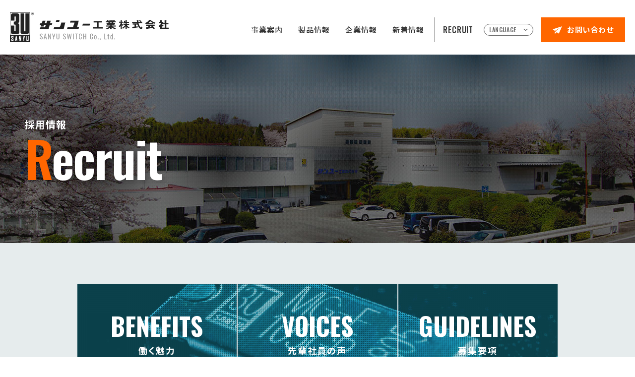

--- FILE ---
content_type: text/html; charset=UTF-8
request_url: https://www.sanyu.co.jp/entry/
body_size: 11214
content:
<!doctype html>
<html class="no-js" lang="ja" prefix="og: http://ogp.me/ns#" data-root="/" data-assets="https://www.sanyu.co.jp/wp/wp-content/themes/sanyu_2022/assets/">
<head>
<!-- Google Tag Manager -->
<script>(function(w,d,s,l,i){w[l]=w[l]||[];w[l].push({'gtm.start':
new Date().getTime(),event:'gtm.js'});var f=d.getElementsByTagName(s)[0],
j=d.createElement(s),dl=l!='dataLayer'?'&l='+l:'';j.async=true;j.src=
'https://www.googletagmanager.com/gtm.js?id='+i+dl;f.parentNode.insertBefore(j,f);
})(window,document,'script','dataLayer','GTM-TN89VCP');</script>
<!-- End Google Tag Manager -->
    <meta charset="UTF-8">
    <meta http-equiv="X-UA-Compatible" content="IE=edge">
    <title>エントリー | リードリレー開発設計｜世界基準の高品質を｜サンユー工業</title>
            <meta name="viewport" content="width=device-width, initial-scale=1">
    <meta name="format-detection" content="telephone=no">
    <meta name="author" content="リードリレー開発設計｜世界基準の高品質を｜サンユー工業">
    <meta name="twitter:card" content="summary">
    <meta property="og:locale" content="ja_JP">
    <meta property="og:title" content="エントリー | リードリレー開発設計｜世界基準の高品質を｜サンユー工業">
        <meta property="og:type" content="article">
    <meta property="og:image" content="https://www.sanyu.co.jp/wp/wp-content/uploads/2022/12/4a2e14a966f1e7259eaf1a777c33c8f7.jpg">
    <meta property="og:site_name" content="リードリレー開発設計｜世界基準の高品質を｜サンユー工業">
    <meta property="og:url" content="https://www.sanyu.co.jp/entry/">
        <link rel="icon" href="https://www.sanyu.co.jp/wp/wp-content/themes/sanyu_2022/assets/images/favicon.ico">
    <link rel="icon" type="image/png" sizes="32x32" href="https://www.sanyu.co.jp/wp/wp-content/themes/sanyu_2022/assets/images/favicon-32x32.png">
    <link rel="icon" type="image/png" sizes="16x16" href="https://www.sanyu.co.jp/wp/wp-content/themes/sanyu_2022/assets/images/favicon-16x16.png">
    <link rel="apple-touch-icon" sizes="180x180" href="https://www.sanyu.co.jp/wp/wp-content/themes/sanyu_2022/assets/images/apple-touch-icon.png">
        <meta name="msapplication-TileColor" content="#ffffff">
  <meta name="theme-color" content="#ffffff">
      <link rel="preload" href="https://www.sanyu.co.jp/wp/wp-content/themes/sanyu_2022/assets/css/main.css?ver=2025052903401" as="style" />
    <link rel="stylesheet" href="https://www.sanyu.co.jp/wp/wp-content/themes/sanyu_2022/assets/css/main.css?ver=2025052903401" />
  
  <link rel="stylesheet" href="https://www.sanyu.co.jp/wp/wp-content/themes/sanyu_2022/assets/css/main-minMD.css?ver=2025052903401" media="(min-width:768px)" />
  <link rel="stylesheet" href="https://www.sanyu.co.jp/wp/wp-content/themes/sanyu_2022/assets/css/main-minLG.css?ver=2025052903401" media="(min-width:1024px)" />
  <link rel="stylesheet" href="https://www.sanyu.co.jp/wp/wp-content/themes/sanyu_2022/assets/css/print.css?ver=2025052903401" media="print">

  
    <script>document.documentElement.classList.add('js'); document.documentElement.classList.remove('no-js');</script>
  <script>
    WebFontConfig = {
      google: {
        families: ['Noto+Sans+JP:400,500,700','Oswald:400,500,600,700']
      }
    };

    (function(d) {
      var wf = d.createElement('script'), s = d.scripts[0];
      wf.src = 'https://ajax.googleapis.com/ajax/libs/webfont/1.6.26/webfont.js';
      wf.async = true;
      s.parentNode.insertBefore(wf, s);
    })(document);
  </script>

	<meta name='robots' content='max-image-preview:large' />
	<style>img:is([sizes="auto" i], [sizes^="auto," i]) { contain-intrinsic-size: 3000px 1500px }</style>
	<style id='classic-theme-styles-inline-css' type='text/css'>
/*! This file is auto-generated */
.wp-block-button__link{color:#fff;background-color:#32373c;border-radius:9999px;box-shadow:none;text-decoration:none;padding:calc(.667em + 2px) calc(1.333em + 2px);font-size:1.125em}.wp-block-file__button{background:#32373c;color:#fff;text-decoration:none}
</style>
<style id='global-styles-inline-css' type='text/css'>
:root{--wp--preset--aspect-ratio--square: 1;--wp--preset--aspect-ratio--4-3: 4/3;--wp--preset--aspect-ratio--3-4: 3/4;--wp--preset--aspect-ratio--3-2: 3/2;--wp--preset--aspect-ratio--2-3: 2/3;--wp--preset--aspect-ratio--16-9: 16/9;--wp--preset--aspect-ratio--9-16: 9/16;--wp--preset--color--black: #000000;--wp--preset--color--cyan-bluish-gray: #abb8c3;--wp--preset--color--white: #ffffff;--wp--preset--color--pale-pink: #f78da7;--wp--preset--color--vivid-red: #cf2e2e;--wp--preset--color--luminous-vivid-orange: #ff6900;--wp--preset--color--luminous-vivid-amber: #fcb900;--wp--preset--color--light-green-cyan: #7bdcb5;--wp--preset--color--vivid-green-cyan: #00d084;--wp--preset--color--pale-cyan-blue: #8ed1fc;--wp--preset--color--vivid-cyan-blue: #0693e3;--wp--preset--color--vivid-purple: #9b51e0;--wp--preset--gradient--vivid-cyan-blue-to-vivid-purple: linear-gradient(135deg,rgba(6,147,227,1) 0%,rgb(155,81,224) 100%);--wp--preset--gradient--light-green-cyan-to-vivid-green-cyan: linear-gradient(135deg,rgb(122,220,180) 0%,rgb(0,208,130) 100%);--wp--preset--gradient--luminous-vivid-amber-to-luminous-vivid-orange: linear-gradient(135deg,rgba(252,185,0,1) 0%,rgba(255,105,0,1) 100%);--wp--preset--gradient--luminous-vivid-orange-to-vivid-red: linear-gradient(135deg,rgba(255,105,0,1) 0%,rgb(207,46,46) 100%);--wp--preset--gradient--very-light-gray-to-cyan-bluish-gray: linear-gradient(135deg,rgb(238,238,238) 0%,rgb(169,184,195) 100%);--wp--preset--gradient--cool-to-warm-spectrum: linear-gradient(135deg,rgb(74,234,220) 0%,rgb(151,120,209) 20%,rgb(207,42,186) 40%,rgb(238,44,130) 60%,rgb(251,105,98) 80%,rgb(254,248,76) 100%);--wp--preset--gradient--blush-light-purple: linear-gradient(135deg,rgb(255,206,236) 0%,rgb(152,150,240) 100%);--wp--preset--gradient--blush-bordeaux: linear-gradient(135deg,rgb(254,205,165) 0%,rgb(254,45,45) 50%,rgb(107,0,62) 100%);--wp--preset--gradient--luminous-dusk: linear-gradient(135deg,rgb(255,203,112) 0%,rgb(199,81,192) 50%,rgb(65,88,208) 100%);--wp--preset--gradient--pale-ocean: linear-gradient(135deg,rgb(255,245,203) 0%,rgb(182,227,212) 50%,rgb(51,167,181) 100%);--wp--preset--gradient--electric-grass: linear-gradient(135deg,rgb(202,248,128) 0%,rgb(113,206,126) 100%);--wp--preset--gradient--midnight: linear-gradient(135deg,rgb(2,3,129) 0%,rgb(40,116,252) 100%);--wp--preset--font-size--small: 13px;--wp--preset--font-size--medium: 20px;--wp--preset--font-size--large: 36px;--wp--preset--font-size--x-large: 42px;--wp--preset--spacing--20: 0.44rem;--wp--preset--spacing--30: 0.67rem;--wp--preset--spacing--40: 1rem;--wp--preset--spacing--50: 1.5rem;--wp--preset--spacing--60: 2.25rem;--wp--preset--spacing--70: 3.38rem;--wp--preset--spacing--80: 5.06rem;--wp--preset--shadow--natural: 6px 6px 9px rgba(0, 0, 0, 0.2);--wp--preset--shadow--deep: 12px 12px 50px rgba(0, 0, 0, 0.4);--wp--preset--shadow--sharp: 6px 6px 0px rgba(0, 0, 0, 0.2);--wp--preset--shadow--outlined: 6px 6px 0px -3px rgba(255, 255, 255, 1), 6px 6px rgba(0, 0, 0, 1);--wp--preset--shadow--crisp: 6px 6px 0px rgba(0, 0, 0, 1);}:where(.is-layout-flex){gap: 0.5em;}:where(.is-layout-grid){gap: 0.5em;}body .is-layout-flex{display: flex;}.is-layout-flex{flex-wrap: wrap;align-items: center;}.is-layout-flex > :is(*, div){margin: 0;}body .is-layout-grid{display: grid;}.is-layout-grid > :is(*, div){margin: 0;}:where(.wp-block-columns.is-layout-flex){gap: 2em;}:where(.wp-block-columns.is-layout-grid){gap: 2em;}:where(.wp-block-post-template.is-layout-flex){gap: 1.25em;}:where(.wp-block-post-template.is-layout-grid){gap: 1.25em;}.has-black-color{color: var(--wp--preset--color--black) !important;}.has-cyan-bluish-gray-color{color: var(--wp--preset--color--cyan-bluish-gray) !important;}.has-white-color{color: var(--wp--preset--color--white) !important;}.has-pale-pink-color{color: var(--wp--preset--color--pale-pink) !important;}.has-vivid-red-color{color: var(--wp--preset--color--vivid-red) !important;}.has-luminous-vivid-orange-color{color: var(--wp--preset--color--luminous-vivid-orange) !important;}.has-luminous-vivid-amber-color{color: var(--wp--preset--color--luminous-vivid-amber) !important;}.has-light-green-cyan-color{color: var(--wp--preset--color--light-green-cyan) !important;}.has-vivid-green-cyan-color{color: var(--wp--preset--color--vivid-green-cyan) !important;}.has-pale-cyan-blue-color{color: var(--wp--preset--color--pale-cyan-blue) !important;}.has-vivid-cyan-blue-color{color: var(--wp--preset--color--vivid-cyan-blue) !important;}.has-vivid-purple-color{color: var(--wp--preset--color--vivid-purple) !important;}.has-black-background-color{background-color: var(--wp--preset--color--black) !important;}.has-cyan-bluish-gray-background-color{background-color: var(--wp--preset--color--cyan-bluish-gray) !important;}.has-white-background-color{background-color: var(--wp--preset--color--white) !important;}.has-pale-pink-background-color{background-color: var(--wp--preset--color--pale-pink) !important;}.has-vivid-red-background-color{background-color: var(--wp--preset--color--vivid-red) !important;}.has-luminous-vivid-orange-background-color{background-color: var(--wp--preset--color--luminous-vivid-orange) !important;}.has-luminous-vivid-amber-background-color{background-color: var(--wp--preset--color--luminous-vivid-amber) !important;}.has-light-green-cyan-background-color{background-color: var(--wp--preset--color--light-green-cyan) !important;}.has-vivid-green-cyan-background-color{background-color: var(--wp--preset--color--vivid-green-cyan) !important;}.has-pale-cyan-blue-background-color{background-color: var(--wp--preset--color--pale-cyan-blue) !important;}.has-vivid-cyan-blue-background-color{background-color: var(--wp--preset--color--vivid-cyan-blue) !important;}.has-vivid-purple-background-color{background-color: var(--wp--preset--color--vivid-purple) !important;}.has-black-border-color{border-color: var(--wp--preset--color--black) !important;}.has-cyan-bluish-gray-border-color{border-color: var(--wp--preset--color--cyan-bluish-gray) !important;}.has-white-border-color{border-color: var(--wp--preset--color--white) !important;}.has-pale-pink-border-color{border-color: var(--wp--preset--color--pale-pink) !important;}.has-vivid-red-border-color{border-color: var(--wp--preset--color--vivid-red) !important;}.has-luminous-vivid-orange-border-color{border-color: var(--wp--preset--color--luminous-vivid-orange) !important;}.has-luminous-vivid-amber-border-color{border-color: var(--wp--preset--color--luminous-vivid-amber) !important;}.has-light-green-cyan-border-color{border-color: var(--wp--preset--color--light-green-cyan) !important;}.has-vivid-green-cyan-border-color{border-color: var(--wp--preset--color--vivid-green-cyan) !important;}.has-pale-cyan-blue-border-color{border-color: var(--wp--preset--color--pale-cyan-blue) !important;}.has-vivid-cyan-blue-border-color{border-color: var(--wp--preset--color--vivid-cyan-blue) !important;}.has-vivid-purple-border-color{border-color: var(--wp--preset--color--vivid-purple) !important;}.has-vivid-cyan-blue-to-vivid-purple-gradient-background{background: var(--wp--preset--gradient--vivid-cyan-blue-to-vivid-purple) !important;}.has-light-green-cyan-to-vivid-green-cyan-gradient-background{background: var(--wp--preset--gradient--light-green-cyan-to-vivid-green-cyan) !important;}.has-luminous-vivid-amber-to-luminous-vivid-orange-gradient-background{background: var(--wp--preset--gradient--luminous-vivid-amber-to-luminous-vivid-orange) !important;}.has-luminous-vivid-orange-to-vivid-red-gradient-background{background: var(--wp--preset--gradient--luminous-vivid-orange-to-vivid-red) !important;}.has-very-light-gray-to-cyan-bluish-gray-gradient-background{background: var(--wp--preset--gradient--very-light-gray-to-cyan-bluish-gray) !important;}.has-cool-to-warm-spectrum-gradient-background{background: var(--wp--preset--gradient--cool-to-warm-spectrum) !important;}.has-blush-light-purple-gradient-background{background: var(--wp--preset--gradient--blush-light-purple) !important;}.has-blush-bordeaux-gradient-background{background: var(--wp--preset--gradient--blush-bordeaux) !important;}.has-luminous-dusk-gradient-background{background: var(--wp--preset--gradient--luminous-dusk) !important;}.has-pale-ocean-gradient-background{background: var(--wp--preset--gradient--pale-ocean) !important;}.has-electric-grass-gradient-background{background: var(--wp--preset--gradient--electric-grass) !important;}.has-midnight-gradient-background{background: var(--wp--preset--gradient--midnight) !important;}.has-small-font-size{font-size: var(--wp--preset--font-size--small) !important;}.has-medium-font-size{font-size: var(--wp--preset--font-size--medium) !important;}.has-large-font-size{font-size: var(--wp--preset--font-size--large) !important;}.has-x-large-font-size{font-size: var(--wp--preset--font-size--x-large) !important;}
:where(.wp-block-post-template.is-layout-flex){gap: 1.25em;}:where(.wp-block-post-template.is-layout-grid){gap: 1.25em;}
:where(.wp-block-columns.is-layout-flex){gap: 2em;}:where(.wp-block-columns.is-layout-grid){gap: 2em;}
:root :where(.wp-block-pullquote){font-size: 1.5em;line-height: 1.6;}
</style>
<link rel='stylesheet' id='contact-form-7-css' href='https://www.sanyu.co.jp/wp/wp-content/plugins/contact-form-7/includes/css/styles.css?ver=5.7.1' type='text/css' media='all' />
<style id='akismet-widget-style-inline-css' type='text/css'>

			.a-stats {
				--akismet-color-mid-green: #357b49;
				--akismet-color-white: #fff;
				--akismet-color-light-grey: #f6f7f7;

				max-width: 350px;
				width: auto;
			}

			.a-stats * {
				all: unset;
				box-sizing: border-box;
			}

			.a-stats strong {
				font-weight: 600;
			}

			.a-stats a.a-stats__link,
			.a-stats a.a-stats__link:visited,
			.a-stats a.a-stats__link:active {
				background: var(--akismet-color-mid-green);
				border: none;
				box-shadow: none;
				border-radius: 8px;
				color: var(--akismet-color-white);
				cursor: pointer;
				display: block;
				font-family: -apple-system, BlinkMacSystemFont, 'Segoe UI', 'Roboto', 'Oxygen-Sans', 'Ubuntu', 'Cantarell', 'Helvetica Neue', sans-serif;
				font-weight: 500;
				padding: 12px;
				text-align: center;
				text-decoration: none;
				transition: all 0.2s ease;
			}

			/* Extra specificity to deal with TwentyTwentyOne focus style */
			.widget .a-stats a.a-stats__link:focus {
				background: var(--akismet-color-mid-green);
				color: var(--akismet-color-white);
				text-decoration: none;
			}

			.a-stats a.a-stats__link:hover {
				filter: brightness(110%);
				box-shadow: 0 4px 12px rgba(0, 0, 0, 0.06), 0 0 2px rgba(0, 0, 0, 0.16);
			}

			.a-stats .count {
				color: var(--akismet-color-white);
				display: block;
				font-size: 1.5em;
				line-height: 1.4;
				padding: 0 13px;
				white-space: nowrap;
			}
		
</style>
<link rel="https://api.w.org/" href="https://www.sanyu.co.jp/wp-json/" /><link rel="alternate" title="JSON" type="application/json" href="https://www.sanyu.co.jp/wp-json/wp/v2/pages/2168" /><link rel="canonical" href="https://www.sanyu.co.jp/entry/" />
<link rel="alternate" title="oEmbed (JSON)" type="application/json+oembed" href="https://www.sanyu.co.jp/wp-json/oembed/1.0/embed?url=https%3A%2F%2Fwww.sanyu.co.jp%2Fentry%2F" />
<link rel="alternate" title="oEmbed (XML)" type="text/xml+oembed" href="https://www.sanyu.co.jp/wp-json/oembed/1.0/embed?url=https%3A%2F%2Fwww.sanyu.co.jp%2Fentry%2F&#038;format=xml" />

  <meta name="nsfa-tracking-code" content="d7b5d6b6c0b94ed1d2fb23627792ebbd" />
  <script>
    var req = new XMLHttpRequest();
    req.open("GET", "https://geo-code-cloud.s3-ap-northeast-1.amazonaws.com/next-sfa/js/gc.nsfa.min.js", false);
    req.send("");
    eval(req.responseText);
  </script>

  </head>

<body class="wp-singular page-template-default page page-id-2168 page-parent wp-embed-responsive wp-theme-sanyu_2022">
<!-- Google Tag Manager (noscript) -->
<noscript><iframe src="https://www.googletagmanager.com/ns.html?id=GTM-TN89VCP"
height="0" width="0" style="display:none;visibility:hidden"></iframe></noscript>
<!-- End Google Tag Manager (noscript) -->
  <div id="body" class="l-body__header ">
    <div id="body-header" class="l-body__header" data-component="header">
      

<header id="header" class="l-header ">
  <div class="l-header__main" data-view-over="header">
    <div class="l-header-base">
      <div class="l-header-base__logo"><a class="l-header-base__logo-link" href="/">
        <img src="https://www.sanyu.co.jp/wp/wp-content/themes/sanyu_2022/assets/images/svg/logo.svg?v3" width="320" height="60" alt="サンユー工業" class="l-header-base__logo-image">
        <img src="https://www.sanyu.co.jp/wp/wp-content/themes/sanyu_2022/assets/images/svg/logo-w.svg?v3" width="320" height="60" alt="サンユー工業" class="l-header-base__logo-image l-header-base__logo-image--w">
      </a></div>
    </div>

    <div class="l-header__nav-lang l-header-lang L:u-hidden">
      <button class="l-header-lang__btn js-changeLang" data-onclick=".lang-list">
        <span class="l-header-lang__label">LANGUAGE</span>
        <svg width="9" height="5" class="l-header-lang__i" aria-hidden="true"><use xlink:href="https://www.sanyu.co.jp/wp/wp-content/themes/sanyu_2022/assets/svg/sprite.svg#i-angle-bottom"></use></svg>
      </button>

      <ul data-close-height="0" data-open-height="75px" class="l-header-lang__list lang-list">
        <li><a href="/" class="l-header-lang__list-link"><span>Japanese</span></a></li>
        <li><a href="https://sanyu-sg.com/" class="l-header-lang__list-link"><span>English</span></a></li>
        <li><a href="https://sanyu-sg.com/zh-hans/" class="l-header-lang__list-link"><span>Chinese</span></a></li>
              </ul>
    </div>

    <div class="l-header__nav l-nav l:u-hidden">
      <ul class="l-nav__items">
        <li class="l-nav__item">
          <a class="l-nav__item-link" href="/business/"><span class="l-nav__item-label">事業案内</span></a>
        </li>
        <li class="l-nav__item">
          <a class="l-nav__item-link" href="/product/"><span class="l-nav__item-label">製品情報</span></a>
        </li>
        <li class="l-nav__item" data-onmouseenter="is-onmouseenter" data-onmouseleave="is-onmouseenter">
          <a class="l-nav__item-link" href="/about/"><span class="l-nav__item-label">企業情報</span></a>

          <div class="l-nav-dropdown l-nav-dropdown--company">
            <div class="l-nav-dropdown__bg">
              <div class="l-nav-dropdown__container">
                <div class="l-nav-dropdown__inner">
                  <div class="l-nav-dropdown__heading">
                    <span class="l-nav-dropdown__heading-main">企業情報</span>
                    <span class="l-nav-dropdown__heading-sub">Company</span>
                  </div>

                  <ul class="l-nav-dropdown__lists">
                    <li class="l-nav-dropdown__item">
                      <a href="/about/" class="l-nav-dropdown__link">
                        <span class="l-nav-dropdown__link-label">会社概要</span>
                        <svg width="6" height="10" class="c-icon l-nav-dropdown__link-i" aria-hidden="true"><use xlink:href="https://www.sanyu.co.jp/wp/wp-content/themes/sanyu_2022/assets/svg/sprite.svg#i-angle-right"></use></svg>
                      </a>
                    </li>
                    <li class="l-nav-dropdown__item">
                      <a href="/network/" class="l-nav-dropdown__link">
                        <span class="l-nav-dropdown__link-label">国内海外ネットワーク</span>
                        <svg width="6" height="10" class="c-icon l-nav-dropdown__link-i" aria-hidden="true"><use xlink:href="https://www.sanyu.co.jp/wp/wp-content/themes/sanyu_2022/assets/svg/sprite.svg#i-angle-right"></use></svg>
                      </a>
                    </li>
                    <li class="l-nav-dropdown__item">
                      <a href="/partner/" class="l-nav-dropdown__link">
                        <span class="l-nav-dropdown__link-label">パートナー企業</span>
                        <svg width="6" height="10" class="c-icon l-nav-dropdown__link-i" aria-hidden="true"><use xlink:href="https://www.sanyu.co.jp/wp/wp-content/themes/sanyu_2022/assets/svg/sprite.svg#i-angle-right"></use></svg>
                      </a>
                    </li>
                  </ul>
                </div>
              </div>
            </div>
          </div>
        </li>
        <li class="l-nav__item">
          <a class="l-nav__item-link" href="/news/"><span class="l-nav__item-label">新着情報</span></a>
        </li>
        <li class="l-nav__item l-nav__item--recruit" data-onmouseenter="is-onmouseenter" data-onmouseleave="is-onmouseenter">
          <a class="l-nav__item-link" href="/charm/"><span class="l-nav__item-label" lang="en">RECRUIT</span></a>

          <div class="l-nav-dropdown l-nav-dropdown--recruit">
            <div class="l-nav-dropdown__bg">
              <div class="l-nav-dropdown__container">
                <div class="l-nav-dropdown__inner">
                  <div class="l-nav-dropdown__heading">
                    <span class="l-nav-dropdown__heading-main">採用情報</span>
                    <span class="l-nav-dropdown__heading-sub">Recruit</span>
                  </div>

                  <ul class="l-nav-dropdown__lists">
                    <li class="l-nav-dropdown__item">
                      <a href="/charm/" class="l-nav-dropdown__link">
                        <span class="l-nav-dropdown__link-label">働く魅力</span>
                        <svg width="6" height="10" class="c-icon l-nav-dropdown__link-i" aria-hidden="true"><use xlink:href="https://www.sanyu.co.jp/wp/wp-content/themes/sanyu_2022/assets/svg/sprite.svg#i-angle-right"></use></svg>
                      </a>
                    </li>
                    <li class="l-nav-dropdown__item">
                      <a href="/voice/" class="l-nav-dropdown__link">
                        <span class="l-nav-dropdown__link-label">先輩社員の声</span>
                        <svg width="6" height="10" class="c-icon l-nav-dropdown__link-i" aria-hidden="true"><use xlink:href="https://www.sanyu.co.jp/wp/wp-content/themes/sanyu_2022/assets/svg/sprite.svg#i-angle-right"></use></svg>
                      </a>
                    </li>
                    <li class="l-nav-dropdown__item">
                      <a href="/guideline/" class="l-nav-dropdown__link">
                        <span class="l-nav-dropdown__link-label">募集要項</span>
                        <svg width="6" height="10" class="c-icon l-nav-dropdown__link-i" aria-hidden="true"><use xlink:href="https://www.sanyu.co.jp/wp/wp-content/themes/sanyu_2022/assets/svg/sprite.svg#i-angle-right"></use></svg>
                      </a>
                    </li>
                    <li class="l-nav-dropdown__item">
                      <a href="/entry/" class="l-nav-dropdown__link">
                        <span class="l-nav-dropdown__link-label">エントリー</span>
                        <svg width="6" height="10" class="c-icon l-nav-dropdown__link-i" aria-hidden="true"><use xlink:href="https://www.sanyu.co.jp/wp/wp-content/themes/sanyu_2022/assets/svg/sprite.svg#i-angle-right"></use></svg>
                      </a>
                    </li>
                  </ul>
                </div>
              </div>
            </div>
          </div>
        </li>
      </ul>

      <div class="l-header__nav-lang l-header-lang">
        <button class="l-header-lang__btn js-changeLang" data-onclick=".lang-list">
          <span class="l-header-lang__label">LANGUAGE</span>
          <svg width="9" height="5" class="l-header-lang__i" aria-hidden="true"><use xlink:href="https://www.sanyu.co.jp/wp/wp-content/themes/sanyu_2022/assets/svg/sprite.svg#i-angle-bottom"></use></svg>
        </button>

        <ul data-close-height="0" data-open-height="75px" class="l-header-lang__list lang-list">
          <li><a href="/" class="l-header-lang__list-link"><span>Japanese</span></a></li>
          <li><a href="https://sanyu-sg.com/" class="l-header-lang__list-link"><span>English</span></a></li>
          <li><a href="https://sanyu-sg.com/zh-hans/" class="l-header-lang__list-link"><span>Chinese</span></a></li>
                  </ul>
      </div>

      <div class="l-header__nav-contact">
        <a href="/contact/" class="l-header__contact">
          <svg width="19" height="15" class="c-icon l-header__contact-i" aria-hidden="true"><use xlink:href="https://www.sanyu.co.jp/wp/wp-content/themes/sanyu_2022/assets/svg/sprite.svg#i-airplane"></use></svg>
          <span class="l-header__contact-label">お問い合わせ</span>
        </a>
      </div>
    </div>

    <div id="nav" data-component="nav" class="l-header__nav">
      <nav id="drawer" data-logic="drawer" aria-label="グローバルナビゲーション">
        <div data-logic="drawer-scroll">
          <div data-logic="drawer-container">

          </div>
        </div>
      </nav>
    </div>
  </div>
</header>

<button data-logic="drawer-trigger" id="trigger" type="button" class="l-trigger L:u-hidden">
  <span class="l-trigger__u"></span>
</button>
    </div>

    <div id="hero" class="l-hero" data-component="hero" data-view-over="header">
  <div class="l-hero__inner">
    
          <h1 id="hero-main" class="l-hero__main">
      採用情報      </h1>
    
          <div id="hero-sub" class="l-hero__sub">
      recruit      </div>
      </div>

    <div id="hero-page-bgImage" class="l-hero__bg">
    <img src="https://www.sanyu.co.jp/wp/wp-content/themes/sanyu_2022/assets/images/hero/entry.jpg"
      srcset="https://www.sanyu.co.jp/wp/wp-content/themes/sanyu_2022/assets/images/hero/entry.jpg 1366w, https://www.sanyu.co.jp/wp/wp-content/themes/sanyu_2022/assets/images/hero/entry@2x.jpg 2732w"
      sizes="(min-width: 684px) 1366px, 100%"
      width="1366" height="300" class="l-hero__bg-img" alt="">
  </div>
  </div>

    <div id="body-container" class="l-body__container" data-component="container">
      <div id="body-main" class="l-body__main" data-component="main">
<main class="">
	<div class="u-bg-gray-e6eced u-pt-50 u-pb-50 M:u-pt-80 M:u-pb-90 M:u-mb-10">
			<div class="c-container c-container--large">
			<ul class="c-list c-flex u-column M:u-row">
  <li class="p-nav-recruitTop u-w-full M:u-w-4/12">
    <a href="/charm/" class="p-nav-recruitTop__anc">
      <div class="p-nav-recruitTop__caption">
        <div class="p-nav-recruitTop__caption-main">働く魅力</div>
        <div class="p-nav-recruitTop__caption-sub" lang="en">BENEFITS</div>
      </div>
      <picture>
        <source media="(min-width: 768px)" data-srcset="https://www.sanyu.co.jp/wp/wp-content/themes/sanyu_2022/assets/images/recruit/common/btn-bg-top_01.jpg 1x, https://www.sanyu.co.jp/wp/wp-content/themes/sanyu_2022/assets/images/recruit/common/btn-bg-top_01@2x.jpg 2x" />
        <source sizes="(min-width: 166px) 375px, 100vw" data-srcset="https://www.sanyu.co.jp/wp/wp-content/themes/sanyu_2022/assets/images/recruit/common/btn-bg-top_01--sp.jpg 1x, https://www.sanyu.co.jp/wp/wp-content/themes/sanyu_2022/assets/images/recruit/common/btn-bg-top_01--sp.jpg 2x" width="375" height="250" />
        <img
          data-src="https://www.sanyu.co.jp/wp/wp-content/themes/sanyu_2022/assets/images/recruit/common/btn-bg-top_01--sp.jpg"
          data-srcset="https://www.sanyu.co.jp/wp/wp-content/themes/sanyu_2022/assets/images/recruit/common/btn-bg-top_01--sp@2x.jpg 2x"
          data-placeholder
          aria-hidden="true"
          decoding="async"
          width="375"
          height="100"
          class="p-nav-recruitTop__img"
          alt="ナビゲーション画像：働く魅力"
        />
      </picture>
    </a>
  </li>
  <li class="p-nav-recruitTop u-w-full M:u-w-4/12">
    <a href="/voice/" class="p-nav-recruitTop__anc">
      <div class="p-nav-recruitTop__caption">
        <div class="p-nav-recruitTop__caption-main">先輩社員の声</div>
        <div class="p-nav-recruitTop__caption-sub" lang="en">VOICES</div>
      </div>
      <picture>
        <source media="(min-width: 768px)" data-srcset="https://www.sanyu.co.jp/wp/wp-content/themes/sanyu_2022/assets/images/recruit/common/btn-bg-top_02.jpg 1x, https://www.sanyu.co.jp/wp/wp-content/themes/sanyu_2022/assets/images/recruit/common/btn-bg-top_02@2x.jpg 2x" />
        <source sizes="(min-width: 166px) 375px, 100vw" data-srcset="https://www.sanyu.co.jp/wp/wp-content/themes/sanyu_2022/assets/images/recruit/common/btn-bg-top_02--sp.jpg 1x, https://www.sanyu.co.jp/wp/wp-content/themes/sanyu_2022/assets/images/recruit/common/btn-bg-top_02--sp.jpg 2x" width="375" height="250" />
        <img
          data-src="https://www.sanyu.co.jp/wp/wp-content/themes/sanyu_2022/assets/images/recruit/common/btn-bg-top_02--sp.jpg"
          data-srcset="https://www.sanyu.co.jp/wp/wp-content/themes/sanyu_2022/assets/images/recruit/common/btn-bg-top_02--sp@2x.jpg 2x"
          data-placeholder
          aria-hidden="true"
          decoding="async"
          width="375"
          height="100"
          class="p-nav-recruitTop__img"
          alt="ナビゲーション画像：先輩社員の声"
        />
      </picture>
    </a>
  </li>
  <li class="p-nav-recruitTop u-w-full M:u-w-4/12">
    <a href="/guideline/" class="p-nav-recruitTop__anc">
      <div class="p-nav-recruitTop__caption">
        <div class="p-nav-recruitTop__caption-main">募集要項</div>
        <div class="p-nav-recruitTop__caption-sub" lang="en">GUIDELINES</div>
      </div>
      <picture>
        <source media="(min-width: 768px)" data-srcset="https://www.sanyu.co.jp/wp/wp-content/themes/sanyu_2022/assets/images/recruit/common/btn-bg-top_03.jpg 1x, https://www.sanyu.co.jp/wp/wp-content/themes/sanyu_2022/assets/images/recruit/common/btn-bg-top_03@2x.jpg 2x" />
        <source sizes="(min-width: 166px) 375px, 100vw" data-srcset="https://www.sanyu.co.jp/wp/wp-content/themes/sanyu_2022/assets/images/recruit/common/btn-bg-top_03--sp.jpg 1x, https://www.sanyu.co.jp/wp/wp-content/themes/sanyu_2022/assets/images/recruit/common/btn-bg-top_03--sp.jpg 2x" width="375" height="250" />
        <img
          data-src="https://www.sanyu.co.jp/wp/wp-content/themes/sanyu_2022/assets/images/recruit/common/btn-bg-top_03--sp.jpg"
          data-srcset="https://www.sanyu.co.jp/wp/wp-content/themes/sanyu_2022/assets/images/recruit/common/btn-bg-top_03--sp@2x.jpg 2x"
          data-placeholder
          aria-hidden="true"
          decoding="async"
          width="375"
          height="100"
          class="p-nav-recruitTop__img"
          alt="ナビゲーション画像：募集要項"
        />
      </picture>
    </a>
  </li>
</ul>
			</div>
	</div>

  <section class="p-block-recruit u-pt-50 u-pb-50 M:u-pt-100 M:u-pb-100 L:u-mb-20">
    <div class="c-container">
      <header class="p-heading-sectionTitle u-mb-40 M:u-mb-75">
        <h2 class="p-heading-sectionTitle__main"><span class="p-heading-sectionTitle__label">エントリー</span></h2>
        <div class="p-heading-sectionTitle__sub" lang="en"><span class="u-sub">E</span>NTRY</div>
      </header>

      <div class="c-container c-container--medium c-container--just">
        <div class="p-form-wrapper" data-form="cf7">
          <div class="wpcf7 no-js" id="wpcf7-f5030-p2168-o1" lang="en-US" dir="ltr">
<div class="screen-reader-response"><p role="status" aria-live="polite" aria-atomic="true"></p> <ul></ul></div>
<form action="/entry/#wpcf7-f5030-p2168-o1" method="post" class="wpcf7-form init" aria-label="Contact form" novalidate="novalidate" data-status="init">
<div style="display: none;">
<input type="hidden" name="_wpcf7" value="5030" />
<input type="hidden" name="_wpcf7_version" value="5.7.1" />
<input type="hidden" name="_wpcf7_locale" value="en_US" />
<input type="hidden" name="_wpcf7_unit_tag" value="wpcf7-f5030-p2168-o1" />
<input type="hidden" name="_wpcf7_container_post" value="2168" />
<input type="hidden" name="_wpcf7_posted_data_hash" value="" />
</div>
<span class="p-country-name" style="display: none">Japan</span>

<div class="p-form-frame">
  <div class="p-form-item">
    <div class="p-form-header">
      <label for="your-occupation" class="p-form-header__label">
        <span class="p-form-header__label-main">希望職種</span>
        <span class="p-form-header__label-status p-form-status p-form-status--required">必須</span>
      </label>
    </div>

    <div class="p-form-input">
      <span class="p-form-selectbox">
        <span class="wpcf7-form-control-wrap" data-name="your-occupation"><select class="wpcf7-form-control wpcf7-select wpcf7-validates-as-required" id="your-occupation" aria-required="true" aria-invalid="false" name="your-occupation"><option value="">ーーー</option><option value="生産技術職（管理者）">生産技術職（管理者）</option><option value="製造技術職（管理者）">製造技術職（管理者）</option><option value="ITスペシャリスト">ITスペシャリスト</option><option value="製造オペレーター">製造オペレーター</option><option value="部品の選別オペレーター">部品の選別オペレーター</option><option value="リーンマネージャー">リーンマネージャー</option><option value="製造技術エンジニア">製造技術エンジニア</option></select></span>
      </span>
    </div>
  </div>

  <div class="p-form-item">
    <div class="p-form-header">
      <label for="your-name" class="p-form-header__label">
        <span class="p-form-header__label-main">お名前</span>
        <span class="p-form-header__label-status p-form-status p-form-status--required">必須</span>
      </label>
    </div>

    <div class="p-form-input">
      <span class="wpcf7-form-control-wrap" data-name="your-name"><input size="100" class="wpcf7-form-control wpcf7-text wpcf7-validates-as-required your-name" id="your-name" autocomplete="name" aria-required="true" aria-invalid="false" placeholder="鈴木一郎" value="" type="text" name="your-name" /></span>
    </div>
  </div>

  <div class="p-form-item">
    <div class="p-form-header">
      <label for="your-furigana" class="p-form-header__label">
        <span class="p-form-header__label-main">ふりがな</span>
        <span class="p-form-header__label-status p-form-status p-form-status--required">必須</span>
      </label>
    </div>

    <div class="p-form-input">
      <span class="wpcf7-form-control-wrap" data-name="your-furigana"><input size="100" class="wpcf7-form-control wpcf7-text wpcf7-validates-as-required your-furigana" id="your-furigana" aria-required="true" aria-invalid="false" placeholder="すずきいちろう" value="" type="text" name="your-furigana" /></span>
    </div>
  </div>

  <div class="p-form-item">
    <div class="p-form-header">
      <label for="your-tel" class="p-form-header__label">
        <span class="p-form-header__label-main">電話番号</span>
        <span class="p-form-header__label-status p-form-status p-form-status--required">必須</span>
      </label>
    </div>

    <div class="p-form-input" data-toHarfNum="your-tel">
      <span class="wpcf7-form-control-wrap" data-name="your-tel"><input size="100" maxlength="12" class="wpcf7-form-control wpcf7-text wpcf7-tel wpcf7-validates-as-required wpcf7-validates-as-tel your-tel" id="your-tel" autocomplete="tel" aria-required="true" aria-invalid="false" placeholder="096123456（ハイフン無しで詰めていただいてかまいません）" value="" type="tel" name="your-tel" /></span>
    </div>
  </div>

  <div data-inputCopyText="email-copy" class="p-form-item">
    <div class="p-form-header">
      <label for="your-mail" class="p-form-header__label">
        <span class="p-form-header__label-main">メールアドレス</span>
        <span class="p-form-header__label-status p-form-status p-form-status--required">必須</span>
      </label>
    </div>

    <div class="p-form-input">
      <span class="wpcf7-form-control-wrap" data-name="your-mail"><input size="100" class="wpcf7-form-control wpcf7-text wpcf7-email wpcf7-validates-as-required wpcf7-validates-as-email" id="your-mail" autocomplete="email" aria-required="true" aria-invalid="false" placeholder="例）example@example.com" value="" type="email" name="your-mail" /></span>

      <div class="p-form-block-emailcheck">
        <p class="p-form-block-emailcheck__input" id="email-copy"></p>
        <p class="p-form-block-emailcheck__help">※上記メールアドレスにお間違えがないか、今一度ご確認ください。</p>
      </div>
    </div>
  </div>

  <div class="p-form-item">
    <div class="p-form-header">
      <label for="your-message" class="p-form-header__label">
        <div class="u-flex u-column">
          <div class="p-form-header__label-main u-mt-5"><span class="L:u-size-13">志望動機・自己PR・ご質問等<br class="l:u-hidden">ご自由に記載ください</span></div>
          <span class="p-form-header__label-status p-form-status p-form-status--required">必須</span>
        </div>
      </label>
    </div>

    <div class="p-form-input">
      <span class="wpcf7-form-control-wrap" data-name="your-message"><textarea cols="30" rows="6" class="wpcf7-form-control wpcf7-textarea wpcf7-validates-as-required your-message" id="your-message" aria-required="true" aria-invalid="false" name="your-message"></textarea></span>
    </div>
  </div>

  <div class="p-form-item">
    <div data-cf-agree="check" class="p-form-input p-form-lists p-form-block-acceptance">
      <div class="p-form-block-acceptance__checkui">
        <span class="wpcf7-form-control-wrap" data-name="acceptance"><span class="wpcf7-form-control wpcf7-acceptance"><span class="wpcf7-list-item"><label><input type="checkbox" name="acceptance" value="1" class="acceptance checkbox-input" id="acceptance" aria-invalid="false" /><span class="wpcf7-list-item-label"><a href="../privacy/" class="p-link-underline p-link-underline--sub">個人情報の取り扱い</a>について<span class="u-ib">同意する</span></span></label></span></span></span>
      </div>
    </div>
  </div>
</div>


<div class="p-form-response-output">
  <div class="wpcf7-response-output" aria-hidden="true"></div>
</div>

<div class="p-form-submit" data-cf-agree="submit">
  <div class="p-form-submit__btn">
    <input class="wpcf7-form-control has-spinner wpcf7-submit p-form-button" id="cf-submit" type="submit" value="送信する" />
  </div>
</div><p style="display: none !important;" class="akismet-fields-container" data-prefix="_wpcf7_ak_"><label>&#916;<textarea name="_wpcf7_ak_hp_textarea" cols="45" rows="8" maxlength="100"></textarea></label><input type="hidden" id="ak_js_1" name="_wpcf7_ak_js" value="213"/><script>document.getElementById( "ak_js_1" ).setAttribute( "value", ( new Date() ).getTime() );</script></p></form></div>
        </div>
      </div>
    </div>
  </section>
</main><!-- Begin footer.php -->
      </div>
      
          </div>

    <div id="body-footer" class="l-body__footer" data-component="footer">
      <footer id="footer" data-view-over="footer" class="l-footer">
  
  <div class="l-footer-area l-footer-area--top">
    <div class="l-footer-area__container">
      <div class="l-footer-area__inner" data-drawer="2,l-footer-area__inner l-footer-area__inner--drawer">
        <div class="l-footer__logo">
          <a href="/" class="l-footer__logo-link">
            <img src="https://www.sanyu.co.jp/wp/wp-content/themes/sanyu_2022/assets/images/svg/logo.svg" decoding="async" loading="lazy" width="320" height="60" alt="サンユー工業 ロゴ" class="l-footer__logo-image">
          </a>

          <p class="l-footer__logo-label">製品についてのお問い合わせは<span class="u-ib">お気軽にご相談ください。</span></p>
        </div>

        <div class="l-footer__contact">
          <a href="/contact/" class="l-footer__contact-link">
            <span class="l-footer__contact-en" lang="en">CONTACT</span>
            <span class="l-footer__contact-ja">お問い合わせ</span>
            <svg width="20" height="16" class="l-footer__contact-i" aria-hidden="true"><use xlink:href="https://www.sanyu.co.jp/wp/wp-content/themes/sanyu_2022/assets/svg/sprite.svg#i-airplane"></use></svg>
          </a>
        </div>
      </div>

      <ul class="l-footer__access">
        <li class="l-footer__access-item">
        <p class="u-700 u-size-16 u-mb-5">本社／東京営業所</p>
          <p class="u-500 u-size-14 u-lh-15">【本社】</p>
          <address class="u-size-13 u-lh-15 L:u-mb-10 u-mb-5">〒141-0031<br>東京都品川区西五反田3-9-23 <span class="u-ib">丸和ビル</span></address>

          <p class="p-tel p-tel--col">
            <a href="tel:03-3490-0188" class="p-tel__link u-mr-8">
              <svg width="18" height="18" class="c-icon p-tel__i" aria-hidden="true"><use xlink:href="https://www.sanyu.co.jp/wp/wp-content/themes/sanyu_2022/assets/svg/sprite.svg#i-tel"></use></svg>
              <span class="p-tel__num">03-3490-0188</span>
              <span class="u-size-13">(代)</span>
            </a>
            <span class="p-tel__fax">FAX: 03-3490-5677</span>
          </p>

          <div class="u-mt-15">
            <p class="u-500 u-size-14 u-lh-15 u-mb-5">【東京営業所】</p>
            <p class="p-tel p-tel--col">
              <a href="tel:03-3490-2251" class="p-tel__link u-mr-8">
                <svg width="18" height="18" class="c-icon p-tel__i" aria-hidden="true"><use xlink:href="https://www.sanyu.co.jp/wp/wp-content/themes/sanyu_2022/assets/svg/sprite.svg#i-tel"></use></svg>
                <span class="p-tel__num">03-3490-2251</span>
              </a>
              <span class="p-tel__fax">FAX: 03-3490-5677</span>
            </p>
          </div>

          <address class="u-mt-5 M:u-mt-10">
            <a href="mailto:sanyusales@standexelectronics.com" class="u-theme u-size-15 u-500">sanyusales@standexelectronics.com</a>
          </address>
        </li>
        <li class="l-footer__access-item">
          <div class="M:u-mb-25 u-mb-15">
            <p class="u-700 u-size-16 u-mb-5">相模原事業所</p>
            <address class="u-size-13 u-lh-15 L:u-mb-10 u-mb-5">〒252-0234<br>神奈川県相模原市中央区共和4丁目11-10</address>
          </div>
          <p class="u-700 u-size-16 u-mb-5">大阪営業所</p>
          <address class="u-size-13 u-lh-15 L:u-mb-10 u-mb-5">〒531-0072<br>大阪府大阪市北区豊崎4-6-3 <span class="u-ib">クレピス21</span></address>

          <p class="p-tel p-tel--col">
            <a href="tel:06-6377-5502" class="p-tel__link u-mr-8">
              <svg width="18" height="18" class="c-icon p-tel__i" aria-hidden="true"><use xlink:href="https://www.sanyu.co.jp/wp/wp-content/themes/sanyu_2022/assets/svg/sprite.svg#i-tel"></use></svg>
              <span class="p-tel__num">06-6377-5502</span>
            </a>
            <span class="p-tel__fax">FAX: 06-6377-5588</span>
          </p>

                  </li>
        <li class="l-footer__access-item">
          <p class="u-700 u-size-16 u-mb-5">熊本事業所／九州営業所</p>
          <p class="u-500 u-size-14 u-lh-15">【熊本事業所】</p>
          <address class="u-size-13 u-lh-15 L:u-mb-10 u-mb-5">〒869-1235<br>熊本県菊池郡大津町室1639-2</address>

          <p class="p-tel p-tel--col">
            <a href="tel:096-293-8111" class="p-tel__link u-mr-8">
              <svg width="18" height="18" class="c-icon p-tel__i" aria-hidden="true"><use xlink:href="https://www.sanyu.co.jp/wp/wp-content/themes/sanyu_2022/assets/svg/sprite.svg#i-tel"></use></svg>
              <span class="p-tel__num">096-293-8111</span>
            </a>
            <span class="p-tel__fax">FAX: 096-294-1477</span>
          </p>

          <div class="u-mt-15">
            <p class="u-500 u-size-14 u-lh-15 u-mb-5">【九州営業所】</p>
            <p class="p-tel p-tel--col">
              <a href="tel:096-213-4550" class="p-tel__link u-mr-8">
                <svg width="18" height="18" class="c-icon p-tel__i" aria-hidden="true"><use xlink:href="https://www.sanyu.co.jp/wp/wp-content/themes/sanyu_2022/assets/svg/sprite.svg#i-tel"></use></svg>
                <span class="p-tel__num">096-213-4550</span>
              </a>
              <span class="p-tel__fax">FAX: 096-213-4551</span>
            </p>
          </div>

                  </li>
        <li class="l-footer__access-item">
          <p class="u-700 u-size-16 u-mb-5">高森事業所</p>
          <address class="u-size-13 u-lh-15 L:u-mb-10 u-mb-5">〒869-1602<br>熊本県 阿蘇郡高森町 大字高森1970-1</address>

          <p class="p-tel p-tel--col">
            <a href="tel:0967-63-0011" class="p-tel__link u-mr-8">
              <svg width="18" height="18" class="c-icon p-tel__i" aria-hidden="true"><use xlink:href="https://www.sanyu.co.jp/wp/wp-content/themes/sanyu_2022/assets/svg/sprite.svg#i-tel"></use></svg>
              <span class="p-tel__num">0967-63-0011</span>
            </a>
            <span class="p-tel__fax">FAX: 0967-63-0012</span>
          </p>
        </li>
      </ul>
    </div>
  </div>
  <div class="l-footer-area l-footer-area--middle l:u-hidden" data-drawer="1,l-footer-area l-footer-area--drawer">
    <div class="l-footer-area__container">
      <div class="l-footer__nav">
        <ul class="l-footer__nav-lists">
          <li class="l-footer__nav-item">
            <a href="/business/" class="l-footer__nav-link">
              <span class="l-footer__nav-en" lang="en">Business</span>
              <span class="l-footer__nav-ja">事業案内</span>
            </a>
          </li>
        </ul>
        <ul class="l-footer__nav-lists">
          <li class="l-footer__nav-item">
            <a href="/product/" class="l-footer__nav-link">
              <span class="l-footer__nav-en" lang="en">Products</span>
              <span class="l-footer__nav-ja">製品情報</span>
            </a>
          </li>
        </ul>
        <ul class="l-footer__nav-lists">
          <li class="l-footer__nav-item">
            <a href="/about/" class="l-footer__nav-link">
              <span class="l-footer__nav-en" lang="en">Company</span>
              <span class="l-footer__nav-ja">企業情報</span>
            </a>

            <ul class="l-footer__nav-child">
              <li class="l-footer__nav-childItem">
                <a href="/about/" class="p-btn-leftLine u-gray-0">会社概要</a>
              </li>
              <li class="l-footer__nav-childItem">
                <a href="/network/" class="p-btn-leftLine u-gray-0">国内海外ネットワーク</a>
              </li>
              <li class="l-footer__nav-childItem">
                <a href="/partner/" class="p-btn-leftLine u-gray-0">パートナー企業</a>
              </li>
            </ul>
          </li>
        </ul>
        <ul class="l-footer__nav-lists">
          <li class="l-footer__nav-item">
            <a href="/charm/" class="l-footer__nav-link">
              <span class="l-footer__nav-en" lang="en">Recruit</span>
              <span class="l-footer__nav-ja">採用情報</span>
            </a>

            <ul class="l-footer__nav-child">
              <li class="l-footer__nav-childItem">
                <a href="/charm/" class="p-btn-leftLine u-gray-0">働く魅力</a>
              </li>
              <li class="l-footer__nav-childItem">
                <a href="/voice/" class="p-btn-leftLine u-gray-0">先輩社員の声</a>
              </li>
              <li class="l-footer__nav-childItem">
                <a href="/guideline/" class="p-btn-leftLine u-gray-0">募集要項</a>
              </li>
              <li class="l-footer__nav-childItem">
                <a href="/entry/" class="p-btn-leftLine u-gray-0">エントリー</a>
              </li>
            </ul>
          </li>
        </ul>
        <ul class="l-footer__nav-lists">
          <li class="l-footer__nav-item">
            <a href="/news/" class="l-footer__nav-link">
              <span class="l-footer__nav-en" lang="en">Information</span>
              <span class="l-footer__nav-ja">新着情報</span>
            </a>
          </li>
        </ul>
        <ul class="l-footer__nav-lists">
          <li class="l-footer__nav-item l:u-hidden">
            <a href="/contact/" class="l-footer__nav-link">
              <span class="l-footer__nav-en" lang="en">Contact</span>
              <span class="l-footer__nav-ja">お問い合わせ</span>
            </a>
          </li>
        </ul>
      </div>
    </div>
  </div>

  <div class="l-footer-area l-footer-area--bottom">
    <div class="l-footer-area__container">
      <div class="c-flex c-flex--fit L:u-justify-between u-justify-center">
        <ul class="c-flex c-flex--x25 c-list l:u-hidden" data-drawer="3,c-list u-mt-30">
          <li class="p-btn-arrow u-gray-0">
            <a href="/privacy/" class="p-btn-arrow__link">
              <svg width="6" height="10" class="c-icon p-btn-arrow__i" aria-hidden="true"><use xlink:href="https://www.sanyu.co.jp/wp/wp-content/themes/sanyu_2022/assets/svg/sprite.svg#i-angle-right"></use></svg>
              <span class="p-btn-arrow__label">プライバシーポリシー</span>
            </a>
          </li>
        </ul>
        <small class="p-copyright">Copyright &copy; 2022 SANYU SWITCH Co.,Ltd. All Rights Reserved.</small>
      </div>
    </div>
  </div>
</footer>
    </div>
  </div>
  <div data-logic="drawer-close" class="l-drawer-overlay"></div>
<script type="speculationrules">
{"prefetch":[{"source":"document","where":{"and":[{"href_matches":"\/*"},{"not":{"href_matches":["\/wp\/wp-*.php","\/wp\/wp-admin\/*","\/wp\/wp-content\/uploads\/*","\/wp\/wp-content\/*","\/wp\/wp-content\/plugins\/*","\/wp\/wp-content\/themes\/sanyu_2022\/*","\/*\\?(.+)"]}},{"not":{"selector_matches":"a[rel~=\"nofollow\"]"}},{"not":{"selector_matches":".no-prefetch, .no-prefetch a"}}]},"eagerness":"conservative"}]}
</script>
<script type="text/javascript" src="https://www.sanyu.co.jp/wp/wp-content/plugins/contact-form-7/includes/swv/js/index.js?ver=5.7.1" id="swv-js"></script>
<script type="text/javascript" id="contact-form-7-js-extra">
/* <![CDATA[ */
var wpcf7 = {"api":{"root":"https:\/\/www.sanyu.co.jp\/wp-json\/","namespace":"contact-form-7\/v1"}};
/* ]]> */
</script>
<script type="text/javascript" src="https://www.sanyu.co.jp/wp/wp-content/plugins/contact-form-7/includes/js/index.js?ver=5.7.1" id="contact-form-7-js"></script>
<script type="text/javascript" src="https://www.sanyu.co.jp/wp/wp-content/themes/sanyu_2022/assets/js/main.bundle.js?ver=2023032052638" id="fv-project-main-script-js"></script>
<script type="text/javascript" src="https://www.sanyu.co.jp/wp/wp-content/themes/sanyu_2022/assets/js/main.runtime.bundle.js?ver=2023032052638" id="fv-project-main-runtime-script-js"></script>
<script defer type="text/javascript" src="https://www.sanyu.co.jp/wp/wp-content/plugins/akismet/_inc/akismet-frontend.js?ver=1748497256" id="akismet-frontend-js"></script>

    <script>
      document.addEventListener('wpcf7mailsent', function (event) {
        gtag('event', 'wpcf7mailsent', { 'event_category': 'フォーム送信(' + event.detail.contactFormId + ')', 'event_label': window.location.href.replace(window.location.protocol + '//' + window.location.host, '').replace(/\/+/g, '/'), 'value': 10000.0, 'currency': 'JPY' });
        console.log('フォーム送信(' + event.detail.contactFormId + ')', window.location.href.replace(window.location.protocol + '//' + window.location.host, '').replace(/\/+/g, '/'));
      }, false );
    </script>
    
<script>
  document.addEventListener('wpcf7mailsent', function(event) { // CF7コンバージョン
    // gtag('event', 'mail', {
    //   'event_category': 'wpcf7mailsent',
    //   'event_label': '/entry/'
    // });
    location = 'https://www.sanyu.co.jp/entry/thanks/';
  }, false);
</script>

</body>
</html>


--- FILE ---
content_type: text/css
request_url: https://www.sanyu.co.jp/wp/wp-content/themes/sanyu_2022/assets/css/main.css?ver=2025052903401
body_size: 24416
content:
@charset "UTF-8";@font-face{font-display:optional;font-family:Noto-Sans-JP;font-style:normal;font-weight:400;src:local("Noto Sans Japanese Regular"),local("NotoSansJapanese-Regular"),local("Noto Sans CJK JP Regular"),local("源ノ角ゴシック Regular")}@font-face{font-display:optional;font-family:Noto-Sans-JP;font-style:normal;font-weight:500;src:local("Noto Sans Japanese Medium"),local("NotoSansJapanese-Medium"),local("Noto Sans CJK JP Medium"),local("源ノ角ゴシック Medium")}@font-face{font-display:optional;font-family:Noto-Sans-JP;font-style:normal;font-weight:600;src:local("Noto Sans Japanese SemiBold"),local("NotoSansJapanese-SemiBold"),local("Noto Sans CJK JP SemiBold"),local("源ノ角ゴシック SemiBold")}@font-face{font-display:optional;font-family:Noto-Sans-JP;font-style:normal;font-weight:700;src:local("Noto Sans Japanese Bold"),local("NotoSansJapanese-Bold"),local("Noto Sans CJK JP Bold"),local("源ノ角ゴシック Bold")}@font-face{font-display:optional;font-family:Noto-Sans-JP;font-style:normal;font-weight:900;src:local("Noto Sans Japanese Heavy"),local("NotoSansJapanese-Heavy"),local("Noto Sans CJK JP Heavy"),local("源ノ角ゴシック Heavy")}@font-face{font-display:optional;font-family:"Noto-Serif-JP";font-style:normal;font-weight:200;src:local("Noto Serif JP ExtraLight"),local("NotoSerifJP-ExtraLight"),local("源ノ明朝 ExtraLight"),local("Noto Serif CJK JP ExtraLight")}@font-face{font-display:optional;font-family:"Noto-Serif-JP";font-style:normal;font-weight:300;src:local("Noto Serif JP Light"),local("NotoSerifJP-Light"),local("源ノ明朝 Light"),local("Noto Serif CJK JP Light")}@font-face{font-display:optional;font-family:"Noto-Serif-JP";font-style:normal;font-weight:400;src:local("Noto Serif JP Regular"),local("NotoSerifJP-Regular"),local("源ノ明朝 Regular"),local("Noto Serif CJK JP Regular")}@font-face{font-display:optional;font-family:"Noto-Serif-JP";font-style:normal;font-weight:500;src:local("Noto Serif JP Medium"),local("NotoSerifJP-Medium"),local("源ノ明朝 Medium"),local("Noto Serif CJK JP Medium")}@font-face{font-display:optional;font-family:"Noto-Serif-JP";font-style:normal;font-weight:600;src:local("Noto Serif JP SemiBold"),local("NotoSerifJP-SemiBold"),local("源ノ明朝 SemiBold"),local("Noto Serif CJK JP SemiBold")}@font-face{font-display:optional;font-family:"Noto-Serif-JP";font-style:normal;font-weight:700;src:local("Noto Serif JP Bold"),local("NotoSerifJP-Bold"),local("源ノ明朝 Bold"),local("Noto Serif CJK JP Bold")}@font-face{font-display:optional;font-family:"Noto-Serif-JP";font-style:normal;font-weight:900;src:local("Noto Serif JP Heavy"),local("NotoSerifJP-Heavy"),local("源ノ明朝 Heavy"),local("Noto Serif CJK JP Heavy")}@font-face{font-family:Yu-Go;font-weight:400;src:local("YuGothic-Medium"),local("Yu Gothic Medium"),local("YuGothic-Regular")}@font-face{font-family:Yu-Go;font-weight:700;src:local("YuGothic-Bold"),local("Yu Gothic")}@font-face{font-family:Yu-Min;font-weight:400;src:local("YuMincho-Medium"),local("Yu Mincho Medium"),local("YuMincho-Regular")}@font-face{font-family:Yu-Min;font-weight:700;src:local("YuMincho-Bold"),local("Yu Mincho")}*,:after,:before{box-sizing:border-box;min-width:0}blockquote,body,dd,dl,figure,h1,h2,h3,h4,h5,h6,ol,p,ul{margin:0}ol,ul{padding-left:1.25em}[class*=c-list]{list-style:none;padding-left:0}[class*=c-table]{table-layout:fixed}article,aside,figcaption,figure,footer,header,hgroup,main,nav,section{display:block}[tabindex="-1"]:focus:not(.focus-visible){outline:0!important}[tabindex="-1"]:focus:not(:focus-visible){outline:0!important}a:not([class]){-webkit-text-decoration-skip:ink;text-decoration-skip-ink:auto}hr{box-sizing:initial;height:0;overflow:visible}abbr[data-original-title],abbr[title]{border-bottom:0;cursor:help;text-decoration:underline;-webkit-text-decoration:underline dotted;text-decoration:underline dotted;-webkit-text-decoration-skip-ink:none;text-decoration-skip-ink:none}address{font-style:normal;line-height:inherit}small{font-size:80%}sub,sup{font-size:75%;line-height:0;position:relative;vertical-align:initial}sub{bottom:-.25em}sup{top:-.5em}a{background-color:initial;color:inherit;text-decoration:none}a:not([class]){text-decoration:underline}a[href^=tel]{text-decoration:none}code,kbd,pre,samp{font-family:SFMono-Regular,Menlo,Monaco,Consolas,Liberation Mono,Courier New,monospace;font-size:1em}pre{-ms-overflow-style:scrollbar;margin-bottom:1rem;margin-top:0;overflow:auto}img,picture{border-style:none;max-width:100%}img{display:block;height:auto}svg{fill:currentColor;font-size:inherit;max-width:100%;overflow:hidden;vertical-align:middle}svg:not([height]),svg:not([width]){height:1em;width:1em}table{border-collapse:collapse}th{text-align:inherit;text-align:-webkit-match-parent}label{display:inline-block}button{background:#0000;border:hidden;border-radius:0;outline:none}button:focus{outline:1px dotted;outline:5px auto -webkit-focus-ring-color}button,input,optgroup,select,textarea{font:inherit;line-height:inherit;margin:0}.sp input,.sp select,.sp textarea{font-size:16px}button,input{overflow:visible}button,select{text-transform:none}[role=button]{cursor:pointer}select{word-wrap:normal;color:inherit}[type=button],[type=reset],[type=submit],button{-webkit-appearance:button;color:inherit;padding:0}[type=button]:not(:disabled),[type=reset]:not(:disabled),[type=submit]:not(:disabled),button:not(:disabled){cursor:pointer}[disabled]{cursor:not-allowed}[type=button]::-moz-focus-inner,[type=reset]::-moz-focus-inner,[type=submit]::-moz-focus-inner,button::-moz-focus-inner{border-style:none}[type=radio]{border-radius:49.9%}[type=file]{cursor:pointer!important}input[readonly]{border:hidden!important}input[type=checkbox],input[type=radio]{flex:0 0 auto;margin-right:3px;padding:0}textarea{overflow:auto;resize:vertical}fieldset{border:0;margin:0;min-width:0;padding:0}legend{color:inherit;display:block;font-size:1.5rem;line-height:inherit;margin-bottom:.5rem;max-width:100%;padding:0;white-space:normal;width:100%}progress{vertical-align:initial}[type=number]::-webkit-inner-spin-button,[type=number]::-webkit-outer-spin-button{height:auto}[type=search]{-webkit-appearance:none;outline-offset:-2px}[type=search]::-webkit-search-decoration{-webkit-appearance:none}::-webkit-file-upload-button{-webkit-appearance:button;font:inherit}output{display:inline-block}summary{cursor:pointer;display:list-item}template{display:none}[hidden]{display:none!important}:root{--size:1.6rem;--weight:400;--lh:1.75;--screen:"max";--family-sans:Noto-Sans-JP,Noto Sans JP,source-han-sans-japanese,Helvetica Neue,Segoe UI,Hiragino Kaku Gothic ProN,Hiragino Sans,Meiryo,sans-serif;--family-en:Oswald,sans-serif;--transparent:#0000;--gray-100:#000;--gray-0:#fff;--gray:#f6f6f6;--gray-text:#333;--theme:#f60;--sub:#30c3de;--gray-222222:#222;--gray-999999:#999;--gray-cccccc:#ccc;--gray-dddddd:#ddd;--gray-666666:#666;--gray-e6eced:#e6eced;--red-ef4b4b:#ef4b4b}html{-webkit-text-size-adjust:100%;-webkit-tap-highlight-color:rgba(0,0,0,0);font-size:62.5%}body{word-wrap:break-word;font-feature-settings:"palt" 1;-webkit-font-smoothing:antialiased;-moz-osx-font-smoothing:grayscale;color:var(--gray-text);font-family:var(--family-sans);font-size:1.5rem;font-weight:400;line-height:1.75;overflow-wrap:break-word}.l-body,body{min-height:100vh}.l-body{display:flex;flex-direction:column}.l-body--2col{position:relative}.l-body--2col .l-body__container{margin:0 auto;max-width:calc(100% - 4rem);padding:4.5rem 0 0;width:117rem}.l-body--2col .l-body__side{padding-bottom:5rem}.l-body__header{flex:0 0 auto}.l-body__container{flex:1 1 auto}.l-body__main{overflow-x:hidden}.l-body__footer{flex:0 0 auto}.l-body--heroRight .l-hero__bg-img{object-position:64% 50%}.l-trigger,button.l-trigger:focus{outline:none}.l-trigger{align-items:center;background:var(--theme);border:2px solid var(--theme);border-radius:0;color:#fff;display:flex;flex-direction:column;height:60px;justify-content:center;position:fixed;right:0;top:0;transition:color .4s cubic-bezier(.645,.045,.355,1),background .4s cubic-bezier(.645,.045,.355,1),box-shadow .4s cubic-bezier(.645,.045,.355,1),transform .4s ease-in-out,top .4s cubic-bezier(.645,.045,.355,1),right .4s cubic-bezier(.645,.045,.355,1),left .4s cubic-bezier(.645,.045,.355,1);width:60px;z-index:108}.l-trigger__u{margin:8px auto;position:relative;transition:background .4s cubic-bezier(.645,.045,.355,1),transform .4s cubic-bezier(.645,.045,.355,1) .2s}.l-trigger__u,.l-trigger__u:after,.l-trigger__u:before{background:currentColor;border-radius:2px;display:block;height:2px;width:26px}.l-trigger__u:after,.l-trigger__u:before{content:"";position:absolute;transform-origin:center center}.l-trigger__u:before{bottom:7px;transition:transform .4s cubic-bezier(.86,0,.07,1),bottom .4s cubic-bezier(.86,0,.07,1) .2s,right .4s cubic-bezier(.86,0,.07,1) .2s}.l-trigger__u:after{top:7px;transition:transform .4s cubic-bezier(.86,0,.07,1),top .4s cubic-bezier(.86,0,.07,1) .2s,left .4s cubic-bezier(.86,0,.07,1) .2s}.l-trigger__label{color:#fff;display:block;font-family:var(--family-sans);font-size:5px;font-size:1.1rem;font-weight:400;line-height:1;margin-bottom:0;margin-top:6px;order:1}.l-trigger[aria-expanded=true]{background:var(--theme);color:#fff;outline:none;transform:translateZ(0);transition:background .4s cubic-bezier(.645,.045,.355,1),transform .4s cubic-bezier(.645,.045,.355,1),top .4s cubic-bezier(.645,.045,.355,1),right .4s cubic-bezier(.645,.045,.355,1),left .4s cubic-bezier(.645,.045,.355,1)}.l-trigger[aria-expanded=true] .l-trigger__u{background:#0000;transform:translateZ(0)}.l-trigger[aria-expanded=true] .l-trigger__u:before{bottom:0;right:0;transform:translateZ(0) rotate(45deg);transition:transform .4s cubic-bezier(.86,0,.07,1) .2s,bottom .4s cubic-bezier(.86,0,.07,1),right .4s cubic-bezier(.86,0,.07,1)}.l-trigger[aria-expanded=true] .l-trigger__u:after{left:0;top:0;transform:translateZ(0) rotate(-45deg);transition:transform .4s cubic-bezier(.86,0,.07,1) .2s,top .4s cubic-bezier(.86,0,.07,1),left .4s cubic-bezier(.86,0,.07,1)}.l-trigger[aria-expanded=true] .l-trigger__label{color:#fff}.l-drawer-overlay{background:#fff3;height:100%;left:0;position:fixed;top:0;visibility:hidden;width:100%;z-index:-1}.is-open-drawer .l-drawer-overlay{visibility:visible;z-index:5}[data-logic=drawer]{bottom:0;display:flex;flex-direction:column;height:calc(100% - 60px);max-width:100%;opacity:0;pointer-events:none;position:fixed;right:0;transition:opacity .3s cubic-bezier(.22,.82,.24,.96) .5s,visibility .3s cubic-bezier(.22,.82,.24,.96) .5s;visibility:hidden;z-index:107}[data-logic=drawer][aria-expanded=true]{opacity:1;pointer-events:auto;transition:opacity .3s cubic-bezier(.22,.82,.24,.96) 0s,visibility .3s cubic-bezier(.22,.82,.24,.96) 0s;visibility:visible}[data-logic=drawer][aria-expanded=true]:before{opacity:.8;transition:opacity .3s cubic-bezier(.22,.82,.24,.96) 0s,width .3s cubic-bezier(.22,.82,.24,.96) 0s,visibility .3s cubic-bezier(.22,.82,.24,.96) 0s;visibility:visible;width:100%}[data-logic=drawer][aria-expanded=true] [data-logic=drawer-scroll]{-webkit-overflow-scrolling:touch}[data-logic=drawer][aria-expanded=true] [data-logic=drawer-container]{opacity:1;transform:translateZ(0);transition:transform .3s cubic-bezier(.22,.82,.24,.96) .3s,opacity .3s cubic-bezier(.22,.82,.24,.96) .3s,visibility .3s cubic-bezier(.22,.82,.24,.96) .3s;visibility:visible}[data-logic=drawer]:before{background:#000;border-radius:0;content:"";height:100%;opacity:0;position:absolute;right:0;top:0;transition:opacity .3s cubic-bezier(.22,.82,.24,.96) 0s,width .3s cubic-bezier(.22,.82,.24,.96) 0s,visibility .3s cubic-bezier(.22,.82,.24,.96) .15s;visibility:hidden;width:100%;width:0;z-index:-1}[data-logic=drawer-scroll]{display:flex;flex:1 1 auto;flex-direction:column;height:100%;margin:10px 0;overflow-y:auto;padding:20px 15px 90px}[data-logic=drawer-scroll] a,[data-logic=drawer-scroll] button{outline:none}[data-logic=drawer-container]{flex:0 0 auto;max-width:100%;min-height:100%;opacity:0;padding:5px 0;transform:translate3d(10px,0,0);transition:transform .1s cubic-bezier(.22,.82,.24,.96) 0s,opacity .1s cubic-bezier(.22,.82,.24,.96) 0s,visibility .1s cubic-bezier(.22,.82,.24,.96) 0s;visibility:hidden;width:100%}[data-logic=drawer]{background-color:#fff3;width:100%}[data-logic=drawer-container]{color:var(--gray-text);display:flex;flex-direction:column;overflow:hidden}.l-header{line-height:1.5;padding-top:60px;position:relative}.l-header__main{align-items:center;background:var(--gray-0);display:flex;height:6rem;left:0;padding:2rem 7rem 2rem 1.5rem;position:fixed;top:0;width:100%;z-index:105}.l-header-base{margin-right:auto;max-width:21rem;padding-right:1.5rem;width:56vw;z-index:106}.l-header-base__logo-link{transition:opacity .3s ease-in-out}.l-header-base__logo-link:focus{opacity:.7}.l-header-base__logo-image{display:block}.l-header-base__logo-image--w{display:none}.l-header__contact{align-items:center;background:var(--theme);color:var(--gray-0);display:flex;justify-content:center;max-width:100%;min-height:5rem;padding:.5rem 1rem;position:relative;transition:box-shadow .45s cubic-bezier(.75,0,.1,1)}.l-header__contact:focus{box-shadow:.5rem .5rem 1rem #00000026,inset 0 0 0 .2rem var(--theme),inset 0 0 0 .4rem var(--gray-0)}.l-header__contact:focus .l-header__contact-i{transform:rotate(5deg) scale(1.3)}.l-header__contact-label{font-size:1.5rem;font-weight:700;letter-spacing:.05em}.l-header__contact-i{margin-right:1rem;transform-origin:30% 100%;transition:transform .45s cubic-bezier(.75,0,.1,1)}.l-header__nav-contact{max-width:100%;width:17rem}.l-header__nav-lang{flex:0 0 auto}.l-header-lang{flex-direction:column;width:8rem}.l-header-lang,.l-header-lang__btn{border-radius:1.2rem;display:flex;position:relative}.l-header-lang__btn{align-items:center;border:.1rem solid var(--gray-666666);color:var(--gray-666666);padding:.5rem 1rem;transition:color .3s ease-in-out,background .3s ease-in-out,border-radius .3s ease-in-out,border .3s ease-in-out,box-shadow .3s ease-in-out;width:100%}.l-header-lang__btn:before{background:var(--gray-666666);bottom:0;content:"";height:.1rem;left:50%;opacity:0;position:absolute;transform:translateX(-50%) scaleX(0);transition:transform .3s ease-in-out,opacity .3s ease-in-out;width:calc(100% - 2rem)}.l-header-lang__btn:focus{background:var(--gray-0);color:var(--theme);outline:none}.l-header-lang__btn.is-active{background:var(--gray-0);border-bottom:.1rem solid var(--gray-0);border-radius:1.2rem 1.2rem 0 0;box-shadow:.5rem .5rem .5rem #0000001a;color:var(--theme)}.l-header-lang__btn.is-active:before{opacity:1;transform:translateX(-50%) scaleX(1)}.l-header-lang__btn.is-active .l-header-lang__i{transform:translateY(-50%) rotate(180deg)}.l-header-lang__label{font-family:var(--family-en);font-size:1rem;font-weight:500;letter-spacing:.05em;line-height:1}.l-header-lang__i{position:absolute;right:.6rem;top:50%;transform:translateY(-50%);transition:transform .3s ease-in-out}.l-header-lang__list{background:var(--gray-0);border-bottom:.1rem solid var(--gray-666666);border-left:.1rem solid var(--gray-666666);border-radius:0 0 1.2rem 1.2rem;border-right:.1rem solid var(--gray-666666);height:0;left:0;list-style-type:none;opacity:0;padding:0 1rem;position:absolute;top:100%;transition:height .3s ease-in-out,opacity .3s ease-in-out,visibility .3s ease-in-out,box-shadow .3s ease-in-out;visibility:hidden;width:100%}.l-header-lang__list.is-opened{box-shadow:.5rem .5rem .5rem #0000001a;opacity:1;visibility:visible}.l-header-lang__list-link{color:var(--gray-999999);font-family:var(--family-en);font-size:1.2rem;font-weight:500;letter-spacing:.05em;transition:color .3s ease-in-out}.l-header-lang__list-link.is-current{color:var(--gray-666666)}.l-header-lang__list-link:focus{color:var(--theme)}.js-fixedheader .l-header.l-header--home .l-header-lang__btn{border:.1rem solid var(--gray-666666);color:var(--gray-666666)}.js-fixedheader .l-header.l-header--home .l-header-lang__btn:focus{border:.1rem solid var(--gray-666666)}.js-fixedheader .l-header.l-header--home .l-header-lang__btn.is-active{border-bottom:.1rem solid var(--gray-666666);border:.1rem solid var(--gray-666666);border-bottom-color:var(--gray-0)}.js-fixedheader .l-header.l-header--home .l-header-lang__btn.is-active:focus{border-bottom:.1rem solid var(--gray-0)}.js-fixedheader .l-header.l-header--home .l-header-lang__list{border-color:var(--gray-666666)}.l-nav{line-height:1.5}.l-nav-dropdown--company .l-nav-dropdown__heading-sub:first-letter,.l-nav-dropdown--company .l-nav-dropdown__link{color:var(--theme)}.l-nav-dropdown--recruit .l-nav-dropdown__heading-sub:first-letter,.l-nav-dropdown--recruit .l-nav-dropdown__link{color:var(--sub)}.l-nav__items{list-style:none;padding-left:0}.l-nav__item-link{color:var(--gray-0);font-size:1.5rem;font-weight:500;letter-spacing:.05em;overflow:hidden}.l-nav__item-label,.l-nav__item-link{position:relative;z-index:1}.l-nav__item--recruit .l-nav__item-link{font-family:var(--family-en);font-size:1.6rem;line-height:1.5}.l-nav__item--recruit .l-nav__item-link:focus:before{height:165%}.l-hero{background:#f5f5f5;position:relative;text-align:center;z-index:1}.l-hero__inner{align-items:flex-start;display:flex;flex-direction:column;justify-content:center;margin-left:auto;margin-right:auto;max-width:100%;min-height:200px;padding:2rem 1.5rem;width:121rem}.l-hero__main{font-size:clamp(2rem,5.3333333333vw,2.4rem);font-weight:700;letter-spacing:.05em}.l-hero__main,.l-hero__sub{color:var(--gray-0);text-shadow:.5rem .5rem 1rem #0003}.l-hero__sub{font-family:var(--family-en);font-size:clamp(7.2rem,19.2vw,8.6rem);font-weight:600;letter-spacing:-.025em;line-height:1}.l-hero__sub:first-letter{color:var(--theme);text-transform:uppercase}.l-hero__bg{display:block;height:100%;left:0;position:absolute;top:0;width:100%;z-index:-1}.l-hero__bg-img{height:100%;object-fit:cover;width:100%}.l-footer-area{position:relative}.l-footer-area__container{margin-left:auto;margin-right:auto;max-width:calc(100% - 4rem);width:117rem}.l-footer-area__inner{display:flex;flex-wrap:wrap;justify-content:center;padding-bottom:3rem}.l-footer-area__inner--drawer{padding-bottom:0;padding-top:1.5rem}.l-footer-area__inner--drawer .l-footer__logo{width:100%}.l-footer-area__inner--drawer .l-footer__logo-label{color:var(--gray-0);font-weight:500}.l-footer-area__inner--drawer .l-footer__logo-link{display:none}.l-footer-area--top{background:var(--gray);padding-bottom:1.5rem;padding-top:3rem}.l-footer-area--bottom,.l-footer-area--middle{background:var(--gray-222222)}.l-footer-area--bottom .l-footer-area__container{padding-bottom:2.5rem;padding-top:2rem}.l-footer-area--drawer .l-footer-area__container{max-width:100%}.l-footer-area--drawer .l-footer__nav{margin:-1rem -.5rem}.l-footer-area--drawer .l-footer__nav-lists{padding:1rem .5rem;width:50%}.l-footer-area--drawer .l-footer__nav-item:not(:last-of-type){margin-bottom:2rem}.l-footer-area--drawer .l-footer__nav-en{font-size:2.2rem}.l-footer-area--drawer .l-footer__nav-ja{font-size:1.6rem;font-weight:500}.l-footer-area--drawer .l-footer__nav-child{padding-left:1rem}.l-footer__logo{align-items:center;display:flex;flex-wrap:wrap;justify-content:center;margin-bottom:1.5rem}.l-footer__logo-link{display:block;transition:opacity .3s ease-in-out}.l-footer__logo-link:focus{opacity:.7}.l-footer__logo-label{color:var(--gray-666666);font-size:1.4rem;font-weight:400;line-height:1.5;margin-top:1rem;text-align:center;width:100%}.l-footer__contact{max-width:100%;width:30rem}.l-footer__contact-link{align-items:center;background:linear-gradient(90deg,#f60,#ff7e00);box-shadow:.5rem .5rem 1rem #00000026;color:var(--gray-0);display:flex;flex-direction:column;justify-content:center;min-height:8rem;padding:.5rem 1.5rem;position:relative;transition:box-shadow .45s cubic-bezier(.75,0,.1,1)}.l-footer__contact-link:focus{box-shadow:.5rem .5rem 1rem #00000026,inset 0 0 0 .3rem var(--theme),inset 0 0 0 .6rem var(--gray-0)}.l-footer__contact-link:focus .l-footer__contact-i{transform:translateY(-50%) rotate(5deg) scale(1.5)}.l-footer__contact-en{font-family:var(--family-en);font-size:2.2rem;font-weight:700;letter-spacing:.1em;line-height:1.3}.l-footer__contact-ja{font-size:1.3rem;font-weight:500;line-height:1.5}.l-footer__contact-i{position:absolute;right:1.5rem;top:50%;transform:translateY(-50%);transform-origin:30% 100%;transition:transform .45s cubic-bezier(.75,0,.1,1)}.l-footer__access{display:flex;flex-wrap:wrap;justify-content:space-between;list-style-type:none;padding-left:0}.l-footer__access-item{padding-bottom:2.5rem;width:100%}.l-footer__access-item:not(:last-of-type){border-bottom:.1rem solid #ccc;margin-bottom:2rem}.l-footer__nav{display:flex;flex-wrap:wrap}.l-footer__nav-lists{list-style-type:none;padding-left:0}.l-footer__nav-link{align-items:flex-start;color:var(--gray-0);display:flex;flex-direction:column;width:max-content}.l-footer__nav-en{font-family:var(--family-en);font-size:1.8rem;font-weight:500;letter-spacing:.05em;line-height:1.5;padding-left:1.5rem;position:relative;z-index:1}.l-footer__nav-en:before{background:var(--theme);content:"";height:.6rem;left:0;position:absolute;top:50%;transform:translateY(-50%);transition:width .3s cubic-bezier(.75,0,.1,1) .3s,height .3s cubic-bezier(.75,0,.1,1);width:.6rem;z-index:-1}.l-footer__nav-ja{font-size:1.5rem;font-weight:400;line-height:1.5;padding-left:1.5rem}.l-footer__nav-child{list-style-type:none;margin-top:1rem;padding-left:1.5rem}.l-footer__nav-childItem{margin-bottom:.2rem}.l-sidebar{background-color:var(--gray-0);border-top:5px solid var(--theme);line-height:1.5;margin-bottom:4rem;padding:2.2rem 3rem 2.6rem}.l-sidebar__header{align-items:baseline;display:flex;flex-direction:row-reverse;justify-content:flex-end;margin-bottom:1.5rem}.l-sidebar__header-main{color:var(--gray-999999);font-size:1.4rem;font-weight:600;letter-spacing:.05em;line-height:1.5}.l-sidebar__header-sub{font-family:var(--family-en);font-size:3rem;font-weight:600;letter-spacing:-.025em;line-height:1;margin-right:1rem}.l-sidebar__header-sub:first-letter{color:var(--theme);text-transform:uppercase}.l-sidebar-nav{font-size:1.6rem;line-height:1.5;list-style:none;padding-left:0}.l-sidebar-nav>li:not(:last-child){border-bottom:1px solid #ccc}.l-sidebar-nav ul{list-style:none;padding-bottom:.5rem;padding-left:1em}.l-sidebar-nav ul li:last-child a:after{content:"└"}.l-sidebar-nav ul a{padding-left:1.2em;position:relative}.l-sidebar-nav ul a:after{align-items:center;content:"├";display:flex;font-size:.85em;left:0;position:absolute;top:50%;transform:translate3d(0,-50%,0);width:1em}.l-sidebar-nav a{display:block;font-size:1.5rem;font-weight:500;letter-spacing:.05em;padding:1.2rem 1rem;text-decoration:none;transition:color .3s ease-in-out}.l-sidebar-nav a:focus{color:var(--theme);text-decoration:none}.c-container{margin-left:auto;margin-right:auto;max-width:calc(100% - 4rem);width:117rem}.c-container--max{width:135rem}.c-container--large{width:97rem}.c-container--medium{width:77rem}.c-container--small{width:57rem}.c-container--xl{width:128rem}.c-container--lg{width:102.4rem}.c-container--md{width:76.8rem}.c-container--sm{width:64rem}.c-container--just{max-width:100%}.c-flex{display:flex;flex-wrap:wrap}.c-flex>*{display:flex;flex:0 1 auto;flex-direction:column;max-width:100%;min-height:1px}.c-flex--fit>*{flex-direction:row}.c-flex--x0{margin-left:0;margin-right:0}.c-flex--x0>*{padding-left:0;padding-right:0}.c-flex--y0{margin-bottom:0;margin-top:0}.c-flex--y0>*{padding-bottom:0;padding-top:0}.c-flex--x1{margin-left:-.1rem;margin-right:-.1rem}.c-flex--x1>*{padding-left:.1rem;padding-right:.1rem}.c-flex--y1{margin-bottom:-.1rem;margin-top:-.1rem}.c-flex--y1>*{padding-bottom:.1rem;padding-top:.1rem}.c-flex--x2{margin-left:-.2rem;margin-right:-.2rem}.c-flex--x2>*{padding-left:.2rem;padding-right:.2rem}.c-flex--y2{margin-bottom:-.2rem;margin-top:-.2rem}.c-flex--y2>*{padding-bottom:.2rem;padding-top:.2rem}.c-flex--x1_{margin-left:-.05rem;margin-right:-.05rem}.c-flex--x1_>*{padding-left:.05rem;padding-right:.05rem}.c-flex--y1_{margin-bottom:-.05rem;margin-top:-.05rem}.c-flex--y1_>*{padding-bottom:.05rem;padding-top:.05rem}.c-flex--x5{margin-left:-.5rem;margin-right:-.5rem}.c-flex--x5>*{padding-left:.5rem;padding-right:.5rem}.c-flex--y5{margin-bottom:-.5rem;margin-top:-.5rem}.c-flex--y5>*{padding-bottom:.5rem;padding-top:.5rem}.c-flex--x5_{margin-left:-.25rem;margin-right:-.25rem}.c-flex--x5_>*{padding-left:.25rem;padding-right:.25rem}.c-flex--y5_{margin-bottom:-.25rem;margin-top:-.25rem}.c-flex--y5_>*{padding-bottom:.25rem;padding-top:.25rem}.c-flex--x10{margin-left:-1rem;margin-right:-1rem}.c-flex--x10>*{padding-left:1rem;padding-right:1rem}.c-flex--y10{margin-bottom:-1rem;margin-top:-1rem}.c-flex--y10>*{padding-bottom:1rem;padding-top:1rem}.c-flex--x15{margin-left:-1.5rem;margin-right:-1.5rem}.c-flex--x15>*{padding-left:1.5rem;padding-right:1.5rem}.c-flex--y15{margin-bottom:-1.5rem;margin-top:-1.5rem}.c-flex--y15>*{padding-bottom:1.5rem;padding-top:1.5rem}.c-flex--x15_{margin-left:-.75rem;margin-right:-.75rem}.c-flex--x15_>*{padding-left:.75rem;padding-right:.75rem}.c-flex--y15_{margin-bottom:-.75rem;margin-top:-.75rem}.c-flex--y15_>*{padding-bottom:.75rem;padding-top:.75rem}.c-flex--x20{margin-left:-2rem;margin-right:-2rem}.c-flex--x20>*{padding-left:2rem;padding-right:2rem}.c-flex--y20{margin-bottom:-2rem;margin-top:-2rem}.c-flex--y20>*{padding-bottom:2rem;padding-top:2rem}.c-flex--x25{margin-left:-2.5rem;margin-right:-2.5rem}.c-flex--x25>*{padding-left:2.5rem;padding-right:2.5rem}.c-flex--y25{margin-bottom:-2.5rem;margin-top:-2.5rem}.c-flex--y25>*{padding-bottom:2.5rem;padding-top:2.5rem}.c-flex--x25_{margin-left:-1.25rem;margin-right:-1.25rem}.c-flex--x25_>*{padding-left:1.25rem;padding-right:1.25rem}.c-flex--y25_{margin-bottom:-1.25rem;margin-top:-1.25rem}.c-flex--y25_>*{padding-bottom:1.25rem;padding-top:1.25rem}.c-flex--x30{margin-left:-3rem;margin-right:-3rem}.c-flex--x30>*{padding-left:3rem;padding-right:3rem}.c-flex--y30{margin-bottom:-3rem;margin-top:-3rem}.c-flex--y30>*{padding-bottom:3rem;padding-top:3rem}.c-flex--x35{margin-left:-3.5rem;margin-right:-3.5rem}.c-flex--x35>*{padding-left:3.5rem;padding-right:3.5rem}.c-flex--y35{margin-bottom:-3.5rem;margin-top:-3.5rem}.c-flex--y35>*{padding-bottom:3.5rem;padding-top:3.5rem}.c-flex--x35_{margin-left:-1.75rem;margin-right:-1.75rem}.c-flex--x35_>*{padding-left:1.75rem;padding-right:1.75rem}.c-flex--y35_{margin-bottom:-1.75rem;margin-top:-1.75rem}.c-flex--y35_>*{padding-bottom:1.75rem;padding-top:1.75rem}.c-flex--x40{margin-left:-4rem;margin-right:-4rem}.c-flex--x40>*{padding-left:4rem;padding-right:4rem}.c-flex--y40{margin-bottom:-4rem;margin-top:-4rem}.c-flex--y40>*{padding-bottom:4rem;padding-top:4rem}.c-flex--x45{margin-left:-4.5rem;margin-right:-4.5rem}.c-flex--x45>*{padding-left:4.5rem;padding-right:4.5rem}.c-flex--y45{margin-bottom:-4.5rem;margin-top:-4.5rem}.c-flex--y45>*{padding-bottom:4.5rem;padding-top:4.5rem}.c-flex--x45_{margin-left:-2.25rem;margin-right:-2.25rem}.c-flex--x45_>*{padding-left:2.25rem;padding-right:2.25rem}.c-flex--y45_{margin-bottom:-2.25rem;margin-top:-2.25rem}.c-flex--y45_>*{padding-bottom:2.25rem;padding-top:2.25rem}.c-flex--x50{margin-left:-5rem;margin-right:-5rem}.c-flex--x50>*{padding-left:5rem;padding-right:5rem}.c-flex--y50{margin-bottom:-5rem;margin-top:-5rem}.c-flex--y50>*{padding-bottom:5rem;padding-top:5rem}.c-flex--x55_{margin-left:-2.75rem;margin-right:-2.75rem}.c-flex--x55_>*{padding-left:2.75rem;padding-right:2.75rem}.c-flex--y55_{margin-bottom:-2.75rem;margin-top:-2.75rem}.c-flex--y55_>*{padding-bottom:2.75rem;padding-top:2.75rem}.c-flex--x65_{margin-left:-3.25rem;margin-right:-3.25rem}.c-flex--x65_>*{padding-left:3.25rem;padding-right:3.25rem}.c-flex--y65_{margin-bottom:-3.25rem;margin-top:-3.25rem}.c-flex--y65_>*{padding-bottom:3.25rem;padding-top:3.25rem}.c-object-fit-block{overflow:hidden;position:relative}.c-object-fit-block--absolute{position:absolute}.c-object-fit-cover{height:100%;left:0;object-fit:cover;top:0;width:100%}.c-object-fit-cover--absolute{position:absolute}.c-object-fit-contain{height:auto;max-height:100%;max-width:100%;object-fit:contain;width:auto}.c-object-fit-contain--absolute{left:50%;position:absolute;top:50%;transform:translate3d(-50%,-50%,0)}.c-select{font-size:1.5rem;font-weight:600;max-width:100%;position:relative}.c-select:after{border-color:var(--theme) #0000 #0000 #0000;border-style:solid;border-width:12px 7px 0;content:"";display:block;height:0;position:absolute;right:1.5rem;top:50%;transform:translate3d(0,-50%,0);width:0;z-index:1}.c-select select{-webkit-appearance:none;appearance:none;background:#fff!important;border:1px solid #d2d2d2;color:inherit;color:currentColor;font-size:inherit;height:70px;overflow:hidden;padding-left:1.5rem;padding-right:3.5rem;position:relative;transition:border .3s ease-in-out;vertical-align:middle;white-space:nowrap;width:100%;z-index:1;z-index:0}.c-select select::-ms-expand{display:none}.c-select select:focus{cursor:pointer}.c-icon{fill:currentColor;stroke-width:0;stroke:currentColor;display:inline;flex:0 0 auto;font-size:inherit;overflow:visible;position:relative;text-indent:0;vertical-align:-.125em}.c-help{background:#abdeee;display:block;font-size:1.2rem;line-height:1.75;padding:1rem}.c-atmark:before{content:"@"}.c-frame{height:0;overflow:hidden;padding-bottom:56.25%;position:relative}.c-frame>*{border:none;height:100%;left:0;position:absolute;top:0;width:100%}.c-frame--4x3{padding-bottom:75%}.c-fader__item{opacity:0}.c-share{background:#f0f3f4;flex-wrap:wrap;justify-content:center;margin-left:auto;margin-right:auto;max-width:57rem;padding:1.5rem 1rem}.c-share,.c-share__label{align-items:center;display:flex}.c-share__label{font-size:1.3rem;font-weight:600;padding:.5rem 3rem}.c-share__label-i{color:#e70348;font-size:1.6rem;margin-right:.9rem}.c-share__list{align-items:center;display:flex;flex-wrap:wrap;justify-content:center;line-height:1}.c-share__list-item{padding:1rem}.p-logo,.p-logo img,.p-logo__link{display:block}.p-pager{align-items:center;display:flex;flex-wrap:wrap;justify-content:center;margin:3rem auto;max-width:calc(100vw - 4rem);width:77rem}.p-pager-back{font-size:1.5rem;margin:0 auto 2rem;width:100%}.p-pager-back__link{align-items:center;background-color:var(--gray-0);border:2px solid var(--theme);border-radius:30px;color:var(--gray-0);color:var(--gray-text);display:flex;font-size:1.5rem;font-weight:500;justify-content:center;letter-spacing:.05em;margin-left:auto;margin-right:auto;max-width:100%;min-height:6rem;transition:color .3s ease-in-out,background-color .3s ease-in-out;width:30rem}.p-pager-back__link:focus{background-color:var(--theme);color:var(--gray-0)}.p-pager-prevNext{align-items:center;display:flex;margin:1rem}.p-pager-prevNext:focus{text-decoration:none}.p-pager-prevNext:focus .p-pager-arrow{background-color:var(--gray-0);color:var(--theme)}.p-pager-prevNext--nolink{opacity:0;pointer-events:none}.p-pager-arrow{align-items:center;background-color:var(--theme);border:2px solid var(--theme);border-radius:50vh;color:var(--gray-0);display:flex;height:4.5rem;justify-content:center;transition:color .3s ease-in-out,background-color .3s ease-in-out;width:4.5rem}.p-pager-label{color:var(--gray-text);font-size:1.4rem;font-weight:500;margin:0 1rem}.p-heading-col{display:flex;flex-direction:column-reverse}.p-heading-col__main{color:var(--gray-999999);font-size:1.6rem;font-weight:700;letter-spacing:.1em;line-height:1.5}.p-heading-col__sub{font-family:var(--family-en);font-size:5.6rem;font-weight:600;letter-spacing:-.025em;line-height:1}.p-heading-col__sub:first-letter{color:var(--theme);text-transform:uppercase}.p-heading-col--center{align-items:center}.p-heading-leftLine{display:flex;flex-direction:column-reverse}.p-heading-leftLine__main{font-size:2.8rem;font-weight:700;letter-spacing:.1em;line-height:1.5}.p-heading-leftLine__sub{color:var(--theme);font-family:var(--family-en);font-size:2rem;font-weight:500;letter-spacing:-.025em;line-height:1.2;padding-left:2rem;position:relative}.p-heading-leftLine__sub:before{background:var(--theme);content:"";height:.2rem;left:0;position:absolute;top:50%;transform:translateY(-50%);width:1rem}.p-heading-underline{font-size:2rem;letter-spacing:.1em;line-height:1.5;padding:0 0 .5rem;position:relative}.p-heading-underline:before{background:linear-gradient(90deg,var(--theme) 0,var(--theme) 5rem,var(--gray-cccccc) 5rem,var(--gray-cccccc) 100%);bottom:0;content:"";height:.2rem;left:0;position:absolute;width:100%}.p-heading-borderLeftGrad{font-size:2.4rem;font-weight:700;letter-spacing:.05em;line-height:1.5;padding-left:2rem;position:relative}.p-heading-borderLeftGrad:before{background-image:linear-gradient(0deg,#333 0,#333 50%,var(--sub) 50%,var(--sub) 100%);content:"";height:4rem;left:0;position:absolute;top:0;width:.5rem}.p-heading-partner{align-items:center;display:flex;flex-direction:column}.p-heading-partner__main{color:#133330;font-size:1.8rem;font-weight:700;letter-spacing:.1em;line-height:1.5}.p-heading-partner__sub{color:#dbbb16;font-family:var(--family-en);font-size:1.4rem;font-weight:500;line-height:1.5}.p-heading-partner--row{align-items:baseline;flex-direction:row}.p-heading-partner--row .p-heading-partner__main{font-size:2.4rem;margin-right:1.5rem}.p-heading-partner--row .p-heading-partner__sub{font-size:1.8rem}.p-copyright{color:var(--gray-0);display:block;font-family:var(--family-en);font-size:1.2rem;font-weight:500;letter-spacing:.05em}.p-btn-angle{align-items:center;background-image:linear-gradient(90deg,#f60,#ff7e00);box-shadow:.5rem .5rem 1rem #00000026;color:var(--gray-0);display:flex;justify-content:center;max-width:100%;min-height:5rem;overflow:hidden;padding:1rem 2rem;position:relative;transition:color .3s ease-in-out .1s;z-index:1}.p-btn-angle:focus{color:var(--theme)}.p-btn-angle:focus:after,.p-btn-angle:focus:before{opacity:1;transform:translateY(-50%) rotate(-45deg)}.p-btn-angle:focus .p-btn-angle__i{opacity:0}.p-btn-angle:before{left:0;transform:translate(-100%,-50%) rotate(-35deg)}.p-btn-angle:after,.p-btn-angle:before{background:var(--gray-0);content:"";height:300%;opacity:0;position:absolute;top:50%;transition:opacity .45s cubic-bezier(.75,0,.1,1) .05s,transform .45s cubic-bezier(.75,0,.1,1) .05s;width:100%;z-index:-1}.p-btn-angle:after{right:0;transform:translate(100%,-50%) rotate(-35deg)}.p-btn-angle__label{font-size:1.5rem;font-weight:700;letter-spacing:.05em;line-height:1.5}.p-btn-angle__i{position:absolute;right:1.5rem;top:50%;transform:translateY(-50%);transition:opacity .3s ease-in-out}.p-btn-angle--long:focus:before{transform:translateY(-60%) rotate(-45deg)}.p-btn-angle--long:focus:after{transform:translateY(-30%) rotate(-45deg)}.p-btn-angle--xlong:after,.p-btn-angle--xlong:before{height:400%}.p-btn-angle--xlong:focus:before{transform:translateY(-100%) rotate(-45deg)}.p-btn-angle--xlong:focus:after{transform:translate(0) rotate(-45deg)}.p-btn-angle--entry{background-image:linear-gradient(90deg,var(--sub) 0,#30b3d4 100%);flex-direction:column;min-height:8rem}.p-btn-angle--entry:focus,.p-btn-angle--entry:focus .p-btn-angle__sub{color:var(--sub)}.p-btn-angle--entry .p-btn-angle__label{font-size:2rem;letter-spacing:.1em;line-height:1.2}.p-btn-angle--entry .p-btn-angle__sub{color:var(--gray-0);font-family:var(--family-en);font-size:1.6rem;font-weight:500;letter-spacing:.1em;line-height:1;margin-top:.5rem;opacity:.75;transition:color .3s ease-in-out .1s}.p-btn-angle--flex:focus .p-btn-angle__i{opacity:1}.p-btn-angle--flex .p-btn-angle__i{position:static;transform:translateY(0)}.p-btn-angle--gray-text{background:var(--gray-text)}.p-btn-angle--gray-text:focus{color:var(--gray-text)}.p-btn-angle--h70{min-height:6rem}.p-btn-angle--h70:after,.p-btn-angle--h70:before{height:250%}.p-btn-arrow{display:flex}.p-btn-arrow__link{align-items:center;display:flex;font-size:1.4rem;transition:color .3s ease-in-out}.p-btn-arrow__i,.p-btn-arrow__link:focus{color:var(--theme)}.p-btn-arrow__i{font-size:1em;margin-right:.5rem}.p-btn-arrow__label{font-weight:500;letter-spacing:.05em}.p-btn-leftLine{font-size:1.4rem;font-weight:500;line-height:1.5;transition:color .3s ease-in-out}.p-btn-leftLine:focus{color:var(--theme)}.p-btn-leftLine:before{color:var(--theme);content:"-";display:inline-block;font-size:1em;margin-right:.5em}.p-btn-underline{align-items:center;display:flex;justify-content:space-between;padding:1rem .5rem;position:relative;transition:color .3s ease-in-out}.p-btn-underline:focus{color:var(--sub)}.p-btn-underline:focus:before{transform:scaleX(0);transform-origin:right}.p-btn-underline:before{background:var(--sub);bottom:0;content:"";height:.1rem;position:absolute;right:0;transform-origin:left;transition:transform .45s cubic-bezier(.75,0,.1,1);width:100%}.p-btn-underline__label{font-size:1.5rem;font-weight:500;letter-spacing:.05em;line-height:1.5}.p-btn-underline__i{flex:0 0 auto}.p-btn-switch{align-items:center;display:flex;justify-content:center;position:relative}.p-btn-switch:focus:before{opacity:1;transform:translate(-50%,-50%) scale(.9)}.p-btn-switch:focus .p-btn-switch__i{color:var(--theme)}.p-btn-switch:before{background:var(--gray-0);border-radius:50%;content:"";height:100%;left:50%;opacity:0;position:absolute;top:50%;transform:translate(calc(-50% - .05rem),calc(-50% - .05rem)) scale(0);transform-origin:center;transition:transform .3s ease-in-out,opacity .3s ease-in-out;width:100%}.p-btn-switch__i{line-height:1;transition:color .3s ease-in-out}.p-kv{position:relative;z-index:2}.p-kv__inner{left:2rem;position:absolute;top:50%;transform:translateY(calc(-50% - 6rem));z-index:2}.p-kv__catch{display:flex;flex-direction:column-reverse}.p-kv__catch span:not([class]){display:inline-block;opacity:0;transform:translateY(20%);transition:transform 1.5s cubic-bezier(.445,.05,.55,.95),opacity 1.5s cubic-bezier(.445,.05,.55,.95)}.p-kv__catch span:not([class]):first-of-type{transition-delay:2.6666666667s}.p-kv__catch span:not([class]):nth-of-type(2){transition-delay:2.8333333333s}.p-kv__catch span:not([class]):nth-of-type(3){transition-delay:3s}.p-kv__catch span:not([class]):nth-of-type(4){transition-delay:3.1666666667s}.p-kv__catch span:not([class]):nth-of-type(5){transition-delay:3.3333333333s}.p-kv__catch span:not([class]):nth-of-type(6){transition-delay:3.5s}.p-kv__catch-main{color:var(--gray-0);font-size:5.3333333333vw;letter-spacing:.05em;line-height:1.5;margin-top:1.5rem;text-shadow:.5rem .5rem 1rem #0003}.p-kv__catch-main .--accent{color:var(--theme);display:inline-block;opacity:0;transform:translateX(-20%);transition:transform 1.3s cubic-bezier(.75,0,.1,1) 2.1s,opacity 1.3s cubic-bezier(.75,0,.1,1) 2.1s}.p-kv__catch-en{color:var(--gray-0);font-family:var(--family-en);font-size:13.8666666667vw;font-weight:600;letter-spacing:-.025em;line-height:1.16;text-shadow:.5rem .5rem 1rem #0003}.p-kv__catch-accent{color:#0000;display:inline-block;line-height:.9;margin-right:-.5rem;padding:.2rem .5rem .4rem .2rem;position:relative;text-shadow:none;transition:color 1s cubic-bezier(.75,0,.1,1) 2s,box-shadow .3s ease-in-out 2s;z-index:1}.p-kv__catch-accent:before{background:var(--gray-0);content:"";height:100%;left:0;position:absolute;top:0;transform:scaleX(0);transform-origin:left;transition:transform 1s cubic-bezier(.75,0,.1,1) 1.5s;width:100%;z-index:-1}.p-kv__slide{overflow:hidden;position:relative;z-index:1}.p-kv__slide-item{padding-top:122.6666666667vw}.p-kv__slide-image{height:100%;left:50%;object-fit:cover;position:absolute;top:50%;transform:translate(-50%,-50%);width:100%;z-index:-1}.p-kv__slide-toggle{bottom:6.5rem;color:var(--gray-0);display:block;height:3.5rem;left:10.5rem;position:absolute;width:3.5rem}.p-kv [aria-live=off] .p-kv__slide-item.is-active .p-kv__slide-image{animation:kv-scale 20s linear 1}@keyframes kv-scale{0%{transform:translate(-50%,-50%) scale(1)}to{transform:translate(-50%,-50%) scale(1.15)}}.p-kv [aria-live=polite] .p-kv__slide-item.is-active .p-kv__slide-image{animation:kv-scale 20s linear 1;animation-play-state:paused}.p-kv .v-splide-pagination{bottom:7.8rem;justify-content:flex-start;left:2rem;list-style-type:none;margin:-.5rem;padding-left:0;position:absolute;z-index:1}.p-kv .v-splide-pagination li{padding:.5rem}.p-kv .v-splide-pagination li .v-splide-pagination-page{background:var(--gray-0);border-radius:50%;display:block;height:1rem;width:1rem}.p-kv .v-splide-pagination li .v-splide-pagination-page.is-active{background:var(--theme)}.p-kv__recruit{bottom:5.5rem;position:absolute;right:2rem;width:34.6666666667vw;z-index:1}.p-kv__recruit-link{border-radius:50%;color:var(--gray-0);display:block;position:relative;transition:transform .3s ease-in-out,color .3s ease-in-out}.p-kv__recruit-label{align-items:center;display:flex;flex-direction:column;justify-content:center;left:50%;position:absolute;top:50%;transform:translate(-50%,-50%)}.p-kv__recruit-label .--ja{font-size:3.7333333333vw;font-weight:500;letter-spacing:.1em;line-height:1;margin-bottom:.2rem}.p-kv__recruit-label .--en{font-family:var(--family-en);font-size:5.8666666667vw;font-weight:500;letter-spacing:.05em;line-height:1;margin-bottom:1.8rem}.p-kv__recruit-label .--i{transition:transform .3s cubic-bezier(.75,0,.1,1) .25s}.p-kv__recruit-circle{animation:kv-circle 27s linear infinite;width:100%}@keyframes kv-circle{0%{transform:rotate(0deg)}to{transform:rotate(1turn)}}.p-kv__scroll{align-items:center;bottom:-3.3rem;display:flex;flex-direction:column;position:absolute;right:9rem;z-index:1}.p-kv__scroll-label{font-feature-settings:normal;color:var(--gray-0);font-family:var(--family-en);font-size:1.4rem;font-weight:500;line-height:1;margin-bottom:1rem;writing-mode:vertical-rl}.p-kv__scroll-bar{background:var(--gray-0);height:6rem;margin-right:.3rem;position:relative;width:.1rem}.p-kv__scroll-bar:before{animation:kv-bar 5s cubic-bezier(.55,.69,.4,.99) infinite;background:var(--gray-0);border-radius:50%;content:"";height:.7rem;left:50%;position:absolute;top:0;transform:translate(-50%);width:.7rem}@keyframes kv-bar{0%{opacity:0;top:-.3rem}35%{opacity:1}to{opacity:0;top:calc(100% - .3rem)}}html.complete .p-kv__catch span:not([class]){opacity:1;transform:translateY(0)}html.complete .p-kv__catch .p-kv__catch-main .--accent{opacity:1;transform:translateX(0)}html.complete .p-kv__catch .p-kv__catch-accent{box-shadow:.5rem .5rem 1rem #0003;color:var(--theme)}html.complete .p-kv__catch .p-kv__catch-accent:before{transform:scaleX(1)}.p-tel{flex-wrap:wrap}.p-tel,.p-tel__link{align-items:flex-end;display:flex}.p-tel__link{font-family:var(--family-en);font-size:1.8rem;font-weight:500;line-height:1}.p-tel__i{color:var(--gray-text);margin-right:.5rem}.p-tel__fax{font-family:var(--family-en);font-size:1.3rem;font-weight:500;line-height:1}.p-tel--col{align-items:flex-start;flex-direction:column}.p-tel--col .p-tel__fax{margin-top:.5rem}.p-nav-recruit{position:relative;z-index:1}.p-nav-recruit__base{padding-bottom:4.5rem}.p-nav-recruit__inner{color:var(--gray-0);display:flex;flex-wrap:wrap;position:relative}.p-nav-recruit__images{padding-top:clamp(0rem,74.6666666667vw,45rem);position:relative;width:100%}.p-nav-recruit__images-item{position:absolute}.p-nav-recruit__images-item--01{right:0;top:-3rem;width:80vw}.p-nav-recruit__images-item--02{bottom:0;left:0;width:69.3333333333vw}.p-nav-recruit__fukidashi{bottom:2rem;filter:drop-shadow(.5rem .5rem 1rem rgba(0,0,0,.15));position:absolute;right:-1rem;width:34.6666666667vw}.p-nav-recruit__en{color:var(--gray-0);font-family:var(--family-en);font-size:5.6rem;font-weight:600;letter-spacing:-.025em;line-height:1;margin-bottom:3rem}.p-nav-recruit__en:first-letter{color:var(--sub)}.p-nav-recruit__heading{color:var(--gray-0);font-size:2rem;font-weight:700;letter-spacing:.05em;line-height:1.5}.p-nav-recruit__bg{height:100%;left:50%;object-fit:cover;position:absolute;top:50%;transform:translate(-50%,-50%);width:100%;z-index:-1}.p-important{position:absolute;width:100%;z-index:2}.p-important__inner{box-shadow:.5rem .5rem 1rem #0003;display:flex;flex-wrap:wrap;margin-left:auto;margin-right:auto;max-width:calc(100% - 4rem);transform:translateY(-50%);width:76rem}.p-important__heading{align-items:center;background:var(--theme);display:flex;justify-content:center;padding:.5rem 1.5rem;width:100%}.p-important__heading-i{color:var(--gray-0);margin-right:1rem}.p-important__heading-main{color:var(--gray-0);font-size:1.4rem;font-weight:500;line-height:1.5}.p-important__body{background:var(--gray-0);width:100%}.p-important__link{align-items:center;display:flex;padding:1.2rem 1.5rem}.p-important__link:focus .p-important__title{color:var(--theme)}.p-important__time{color:var(--gray-999999);flex:0 0 auto;font-family:var(--family-en);font-size:1.4rem;font-weight:500;line-height:1.5;margin-right:1rem}.p-important__title{-webkit-box-orient:vertical;-webkit-line-clamp:1;display:-webkit-box;font-size:1.4rem;font-weight:400;line-height:1.5;overflow:hidden;transition:color .3s ease-in-out}.p-home-kvWrap{position:relative}.p-home-kvWrap[\:has\(\.p-important\)]{background:var(--gray-222222);padding-bottom:3rem}.p-home-kvWrap:has(.p-important){background:var(--gray-222222);padding-bottom:3rem}.p-home-business{background:var(--gray-222222);color:var(--gray-0);padding-bottom:3rem;padding-top:4.5rem;position:relative;z-index:1}.p-home-business__frame{padding-left:6rem;padding-top:4rem}.p-home-business__image{margin-left:auto;max-width:68rem;width:100%}.p-home-business__3u{left:0;max-width:calc(100% - 6rem);position:absolute;top:2rem;width:34rem;z-index:-1}.p-home-products{padding-bottom:12rem;position:relative;z-index:1}.p-home-products:before{background:var(--gray-222222);bottom:0;height:37rem}.p-home-products:after,.p-home-products:before{content:"";left:0;position:absolute;width:100%;z-index:-1}.p-home-products:after{background:linear-gradient(to top left,var(--gray-222222),var(--gray-222222) 50%,#0000 0,#0000);bottom:37rem;height:5rem}.p-home-products__slide .v-splide-pagination{list-style-type:none;margin-top:1rem;padding-left:0}.p-home-products__slide .v-splide-pagination li{padding:.5rem}.p-home-products__slide .v-splide-pagination li .v-splide-pagination-page{background:var(--gray-0);border-radius:50%;display:block;height:1rem;width:1rem}.p-home-products__slide .v-splide-pagination li .v-splide-pagination-page.is-active{background:var(--theme)}.p-home-products__lists{align-items:center;background:var(--gray-0);border:.4rem solid var(--gray-dddddd);box-shadow:.5rem .5rem 1rem #00000026;display:flex;flex:1 1 auto;flex-direction:column;height:100%;justify-content:space-between;padding-bottom:1.5rem}.p-home-products__lists-cat{color:var(--theme);font-family:var(--family-en);font-size:1.4rem;font-weight:500;line-height:1;text-align:center}.p-home-products__lists-name{font-size:1.8rem;font-weight:700;line-height:1.1;text-align:center}.p-home-company{background:var(--theme);padding-bottom:6rem;padding-top:8rem;position:relative;z-index:2}.p-home-company:before{background:linear-gradient(to top left,var(--theme),var(--theme) 50%,#0000 0,#0000);top:-5rem}.p-home-company:after,.p-home-company:before{content:"";height:5rem;left:0;position:absolute;width:100%}.p-home-company:after{background:linear-gradient(to bottom left,var(--theme),var(--theme) 50%,#0000 0,#0000);bottom:-5rem}.p-home-company__images{padding-top:clamp(0rem,85.3333333333vw,45.5rem);position:relative;z-index:1}.p-home-company__images-item--01{left:-1rem;max-width:calc(100% - 3rem);position:absolute;top:0}.p-home-company__images-item--02{bottom:0;margin-left:auto;max-width:calc(100% - 3rem);position:absolute;right:-1rem}.p-home-company__box{background:var(--gray-0);box-shadow:.5rem .5rem 1rem #00000026;margin-left:auto;margin-right:auto;margin-top:clamp(-42rem,-64vw,0rem);padding:clamp(0rem,69.3333333333vw,45rem) 2rem 3rem;position:relative;width:100%;z-index:0}.p-home-information{background:var(--gray);padding-bottom:10rem}.p-home-information__bg{height:25rem;overflow:hidden;position:relative;z-index:1}.p-home-information__bg-image{height:100%;left:50%;object-fit:cover;position:absolute;top:50%;transform:translate(-50%,-50%);width:100%;z-index:-1}.p-home-information__container{background:var(--gray-0);box-shadow:.5rem .5rem 1rem #00000026;margin-top:-8rem;padding:2.5rem 0 3.5rem;position:relative;width:97rem;z-index:2}.p-home-information__container,.p-home-information__inner{margin-left:auto;margin-right:auto;max-width:calc(100% - 4rem)}.p-home-information__inner{width:83rem}.p-home-post{border-top:.1rem dotted var(--gray-999999)}.p-home-post:last-of-type{border-bottom:.1rem dotted var(--gray-999999)}.p-home-post__link{align-items:center;display:flex;flex-wrap:wrap;padding:1rem .5rem;transition:background .3s ease-in-out}.p-home-post__link:focus{background:#2222221a}.p-home-post__meta{align-items:center;display:flex;flex:0 0 auto;flex-wrap:wrap}.p-home-post__time{color:var(--gray-999999);flex:0 0 auto;font-family:var(--family-en);font-size:1.4rem;font-weight:400;margin-right:1.3rem}.p-home-post__cat{align-items:center;background:var(--theme);border-radius:1rem;color:var(--gray-0);display:flex;flex:0 0 auto;font-size:1.2rem;font-weight:400;justify-content:center;line-height:1.5;min-width:8rem;padding:.1rem .5rem}.p-home-post__title{-webkit-box-orient:vertical;-webkit-line-clamp:1;display:-webkit-box;font-size:1.4rem;font-weight:400;line-height:1.5;margin-top:.5rem;overflow:hidden;width:100%}.p-shadow{box-shadow:.5rem .5rem 1rem #00000026}.p-deco-custom{right:0;top:0}.p-deco-custom,.p-deco-share{max-width:9rem;position:absolute;width:24vw}.p-deco-share{color:var(--gray-100);height:auto;margin-top:6.5rem;right:1.5rem;top:auto}.u-bg-center{background-position:50%}.u-bg-center-left{background-position:0}.u-bg-center-right{background-position:100%}.u-bg-left-center{background-position:0}.u-bg-right-center{background-position:100%}.u-bg-transparent{background-color:var(--transparent)}.u-bg-gray-100{background-color:var(--gray-100)}.u-bg-gray-0{background-color:var(--gray-0)}.u-bg-gray{background-color:var(--gray)}.u-bg-gray-text{background-color:var(--gray-text)}.u-bg-theme{background-color:var(--theme)}.u-bg-sub{background-color:var(--sub)}.u-bg-gray-222222{background-color:var(--gray-222222)}.u-bg-gray-999999{background-color:var(--gray-999999)}.u-bg-gray-cccccc{background-color:var(--gray-cccccc)}.u-bg-gray-dddddd{background-color:var(--gray-dddddd)}.u-bg-gray-666666{background-color:var(--gray-666666)}.u-bg-gray-e6eced{background-color:var(--gray-e6eced)}.u-bg-red-ef4b4b{background-color:var(--red-ef4b4b)}.u-bg-contain{background-size:contain}.u-bg-cover{background-size:cover}.u-bg-scroll{background-attachment:scroll}.u-bg-fixed{background-attachment:fixed}.u-bg-local{background-attachment:local}.u-bg-borderBox{background-clip:initial}.u-bg-paddingBox{background-clip:padding-box}.u-bg-contentBox{background-clip:content-box}.u-bg-text{background-clip:text;-webkit-background-clip:text;color:#0000}.u-radius{border-radius:50%}.u-border-0{border-width:0}.u-border-1{border-width:1px}.u-border-2{border-width:2px}.u-border-3{border-width:3px}.u-border-4{border-width:4px}.u-border-5{border-width:5px}.u-border-6{border-width:6px}.u-border-7{border-width:7px}.u-border-8{border-width:8px}.u-border-9{border-width:9px}.u-border-10{border-width:10px}.u-border-solid{border-style:solid}.u-border-dotted{border-style:dotted}.u-border-dashed{border-style:dashed}.u-border-double{border-style:double}.u-border-hidden{border-style:hidden}.u-border-solid-top{border-top-style:solid}.u-border-solid-right{border-right-style:solid}.u-border-solid-bottom{border-bottom-style:solid}.u-border-solid-left{border-left-style:solid}.u-border-dotted-top{border-top-style:dotted}.u-border-dotted-right{border-right-style:dotted}.u-border-dotted-bottom{border-bottom-style:dotted}.u-border-dotted-left{border-left-style:dotted}.u-border-dashed-top{border-top-style:dashed}.u-border-dashed-right{border-right-style:dashed}.u-border-dashed-bottom{border-bottom-style:dashed}.u-border-dashed-left{border-left-style:dashed}.u-border-double-top{border-top-style:double}.u-border-double-right{border-right-style:double}.u-border-double-bottom{border-bottom-style:double}.u-border-double-left{border-left-style:double}.u-border-hidden-top{border-top-style:hidden}.u-border-hidden-right{border-right-style:hidden}.u-border-hidden-bottom{border-bottom-style:hidden}.u-border-hidden-left{border-left-style:hidden}.u-border-transparent{border-color:var(--transparent)}.u-border-gray-100{border-color:var(--gray-100)}.u-border-gray-0{border-color:var(--gray-0)}.u-border-gray{border-color:var(--gray)}.u-border-gray-text{border-color:var(--gray-text)}.u-border-theme{border-color:var(--theme)}.u-border-sub{border-color:var(--sub)}.u-border-gray-222222{border-color:var(--gray-222222)}.u-border-gray-999999{border-color:var(--gray-999999)}.u-border-gray-cccccc{border-color:var(--gray-cccccc)}.u-border-gray-dddddd{border-color:var(--gray-dddddd)}.u-border-gray-666666{border-color:var(--gray-666666)}.u-border-gray-e6eced{border-color:var(--gray-e6eced)}.u-border-red-ef4b4b{border-color:var(--red-ef4b4b)}.u-radius-1{border-radius:1px}.u-radius-2{border-radius:2px}.u-radius-3{border-radius:3px}.u-radius-4{border-radius:4px}.u-radius-5{border-radius:5px}.u-radius-6{border-radius:6px}.u-radius-7{border-radius:7px}.u-radius-8{border-radius:8px}.u-radius-9{border-radius:9px}.u-radius-10{border-radius:10px}.u-radius-11{border-radius:11px}.u-radius-12{border-radius:12px}.u-radius-13{border-radius:13px}.u-radius-14{border-radius:14px}.u-radius-15{border-radius:15px}.u-radius-16{border-radius:16px}.u-radius-17{border-radius:17px}.u-radius-18{border-radius:18px}.u-radius-19{border-radius:19px}.u-radius-20{border-radius:20px}.u-radius-21{border-radius:21px}.u-radius-22{border-radius:22px}.u-radius-23{border-radius:23px}.u-radius-24{border-radius:24px}.u-radius-25{border-radius:25px}.u-radius-26{border-radius:26px}.u-radius-27{border-radius:27px}.u-radius-28{border-radius:28px}.u-radius-29{border-radius:29px}.u-radius-30{border-radius:30px}.u-radius-500{border-radius:50rem}.c-cf:after{clear:both;content:"";display:block}.u-transparent{color:var(--transparent)}.u-gray-100{color:var(--gray-100)}.u-gray-0{color:var(--gray-0)}.u-gray{color:var(--gray)}.u-gray-text{color:var(--gray-text)}.u-theme{color:var(--theme)}.u-sub{color:var(--sub)}.u-gray-222222{color:var(--gray-222222)}.u-gray-999999{color:var(--gray-999999)}.u-gray-cccccc{color:var(--gray-cccccc)}.u-gray-dddddd{color:var(--gray-dddddd)}.u-gray-666666{color:var(--gray-666666)}.u-gray-e6eced{color:var(--gray-e6eced)}.u-red-ef4b4b{color:var(--red-ef4b4b)}.u-pointer{cursor:pointer}.u-not-allowed{cursor:not-allowed}.u-ib{display:inline-block}.u-b{display:block}.u-flex{display:flex}.u-row{flex-direction:row}.u-row-reverse{flex-direction:row-reverse}.u-column{flex-direction:column}.u-column-reverse{flex-direction:column-reverse}.u-wrap{flex-wrap:wrap}.u-wrap-no{flex-wrap:nowrap}.u-wrap-reverse{flex-wrap:wrap-reverse}.u-self-start{align-self:flex-start}.u-self-center{align-self:center}.u-self-end{align-self:flex-end}.u-items-start{align-items:flex-start}.u-items-center{align-items:center}.u-items-end{align-items:flex-end}.u-items-baseline{align-items:baseline}.u-justify-start{justify-content:flex-start}.u-justify-center{justify-content:center}.u-justify-end{justify-content:flex-end}.u-justify-between{justify-content:space-between}.u-justify-around{justify-content:space-around}.u-flex-01auto{flex:0 1 auto}.u-flex-1{flex:1 1 0%}.u-flex-11auto{flex:1 1 auto}.u-flex-00auto{flex:0 0 auto}.u-order-_1{order:-1}.u-order-1{order:1}.u-order-2{order:2}.u-order-3{order:3}.u-h-1{height:.1rem}.u-h-2{height:.2rem}.u-h-3{height:.3rem}.u-h-4{height:.4rem}.u-h-5{height:.5rem}.u-h-6{height:.6rem}.u-h-7{height:.7rem}.u-h-8{height:.8rem}.u-h-9{height:.9rem}.u-h-10{height:1rem}.u-h-15{height:1.5rem}.u-h-20{height:2rem}.u-h-25{height:2.5rem}.u-h-30{height:3rem}.u-h-35{height:3.5rem}.u-h-40{height:4rem}.u-h-45{height:4.5rem}.u-h-50{height:5rem}.u-h-55{height:5.5rem}.u-h-60{height:6rem}.u-h-65{height:6.5rem}.u-h-70{height:7rem}.u-h-75{height:7.5rem}.u-h-80{height:8rem}.u-h-85{height:8.5rem}.u-h-90{height:9rem}.u-h-95{height:9.5rem}.u-h-100{height:10rem}.u-h-105{height:10.5rem}.u-h-110{height:11rem}.u-h-115{height:11.5rem}.u-h-120{height:12rem}.u-h-125{height:12.5rem}.u-h-130{height:13rem}.u-h-135{height:13.5rem}.u-h-140{height:14rem}.u-h-145{height:14.5rem}.u-h-150{height:15rem}.u-h-155{height:15.5rem}.u-h-160{height:16rem}.u-h-165{height:16.5rem}.u-h-170{height:17rem}.u-h-175{height:17.5rem}.u-h-180{height:18rem}.u-h-185{height:18.5rem}.u-h-190{height:19rem}.u-h-195{height:19.5rem}.u-h-200{height:20rem}.u-h-205{height:20.5rem}.u-h-210{height:21rem}.u-h-215{height:21.5rem}.u-h-220{height:22rem}.u-h-225{height:22.5rem}.u-h-230{height:23rem}.u-h-235{height:23.5rem}.u-h-240{height:24rem}.u-h-245{height:24.5rem}.u-h-250{height:25rem}.u-h-255{height:25.5rem}.u-h-260{height:26rem}.u-h-265{height:26.5rem}.u-h-270{height:27rem}.u-h-275{height:27.5rem}.u-h-280{height:28rem}.u-h-285{height:28.5rem}.u-h-290{height:29rem}.u-h-295{height:29.5rem}.u-h-300{height:30rem}.u-h-305{height:30.5rem}.u-h-310{height:31rem}.u-h-315{height:31.5rem}.u-h-320{height:32rem}.u-h-325{height:32.5rem}.u-h-330{height:33rem}.u-h-335{height:33.5rem}.u-h-340{height:34rem}.u-h-345{height:34.5rem}.u-h-350{height:35rem}.u-h-355{height:35.5rem}.u-h-360{height:36rem}.u-h-365{height:36.5rem}.u-h-370{height:37rem}.u-h-375{height:37.5rem}.u-h-380{height:38rem}.u-h-385{height:38.5rem}.u-h-390{height:39rem}.u-h-395{height:39.5rem}.u-h-400{height:40rem}.u-h-405{height:40.5rem}.u-h-410{height:41rem}.u-h-415{height:41.5rem}.u-h-420{height:42rem}.u-h-425{height:42.5rem}.u-h-430{height:43rem}.u-h-435{height:43.5rem}.u-h-440{height:44rem}.u-h-445{height:44.5rem}.u-h-450{height:45rem}.u-h-455{height:45.5rem}.u-h-460{height:46rem}.u-h-465{height:46.5rem}.u-h-470{height:47rem}.u-h-475{height:47.5rem}.u-h-480{height:48rem}.u-h-485{height:48.5rem}.u-h-490{height:49rem}.u-h-495{height:49.5rem}.u-h-500{height:50rem}.u-h-auto{height:auto}.u-h-full{height:100%}.u-mt-0{margin-top:0}.u-mr-0{margin-right:0}.u-mb-0{margin-bottom:0}.u-ml-0{margin-left:0}.u-pt-0{padding-top:0}.u-pr-0{padding-right:0}.u-pb-0{padding-bottom:0}.u-pl-0{padding-left:0}.u-mt-1{margin-top:.1rem}.u-mr-1{margin-right:.1rem}.u-mb-1{margin-bottom:.1rem}.u-ml-1{margin-left:.1rem}.u-mt-_1{margin-top:-.1rem}.u-mr-_1{margin-right:-.1rem}.u-mb-_1{margin-bottom:-.1rem}.u-ml-_1{margin-left:-.1rem}.u-pt-1{padding-top:.1rem}.u-pr-1{padding-right:.1rem}.u-pb-1{padding-bottom:.1rem}.u-pl-1{padding-left:.1rem}.u-mt-2{margin-top:.2rem}.u-mr-2{margin-right:.2rem}.u-mb-2{margin-bottom:.2rem}.u-ml-2{margin-left:.2rem}.u-mt-_2{margin-top:-.2rem}.u-mr-_2{margin-right:-.2rem}.u-mb-_2{margin-bottom:-.2rem}.u-ml-_2{margin-left:-.2rem}.u-pt-2{padding-top:.2rem}.u-pr-2{padding-right:.2rem}.u-pb-2{padding-bottom:.2rem}.u-pl-2{padding-left:.2rem}.u-mt-3{margin-top:.3rem}.u-mr-3{margin-right:.3rem}.u-mb-3{margin-bottom:.3rem}.u-ml-3{margin-left:.3rem}.u-mt-_3{margin-top:-.3rem}.u-mr-_3{margin-right:-.3rem}.u-mb-_3{margin-bottom:-.3rem}.u-ml-_3{margin-left:-.3rem}.u-pt-3{padding-top:.3rem}.u-pr-3{padding-right:.3rem}.u-pb-3{padding-bottom:.3rem}.u-pl-3{padding-left:.3rem}.u-mt-4{margin-top:.4rem}.u-mr-4{margin-right:.4rem}.u-mb-4{margin-bottom:.4rem}.u-ml-4{margin-left:.4rem}.u-mt-_4{margin-top:-.4rem}.u-mr-_4{margin-right:-.4rem}.u-mb-_4{margin-bottom:-.4rem}.u-ml-_4{margin-left:-.4rem}.u-pt-4{padding-top:.4rem}.u-pr-4{padding-right:.4rem}.u-pb-4{padding-bottom:.4rem}.u-pl-4{padding-left:.4rem}.u-mt-5{margin-top:.5rem}.u-mr-5{margin-right:.5rem}.u-mb-5{margin-bottom:.5rem}.u-ml-5{margin-left:.5rem}.u-mt-_5{margin-top:-.5rem}.u-mr-_5{margin-right:-.5rem}.u-mb-_5{margin-bottom:-.5rem}.u-ml-_5{margin-left:-.5rem}.u-pt-5{padding-top:.5rem}.u-pr-5{padding-right:.5rem}.u-pb-5{padding-bottom:.5rem}.u-pl-5{padding-left:.5rem}.u-mt-6{margin-top:.6rem}.u-mr-6{margin-right:.6rem}.u-mb-6{margin-bottom:.6rem}.u-ml-6{margin-left:.6rem}.u-mt-_6{margin-top:-.6rem}.u-mr-_6{margin-right:-.6rem}.u-mb-_6{margin-bottom:-.6rem}.u-ml-_6{margin-left:-.6rem}.u-pt-6{padding-top:.6rem}.u-pr-6{padding-right:.6rem}.u-pb-6{padding-bottom:.6rem}.u-pl-6{padding-left:.6rem}.u-mt-7{margin-top:.7rem}.u-mr-7{margin-right:.7rem}.u-mb-7{margin-bottom:.7rem}.u-ml-7{margin-left:.7rem}.u-mt-_7{margin-top:-.7rem}.u-mr-_7{margin-right:-.7rem}.u-mb-_7{margin-bottom:-.7rem}.u-ml-_7{margin-left:-.7rem}.u-pt-7{padding-top:.7rem}.u-pr-7{padding-right:.7rem}.u-pb-7{padding-bottom:.7rem}.u-pl-7{padding-left:.7rem}.u-mt-8{margin-top:.8rem}.u-mr-8{margin-right:.8rem}.u-mb-8{margin-bottom:.8rem}.u-ml-8{margin-left:.8rem}.u-mt-_8{margin-top:-.8rem}.u-mr-_8{margin-right:-.8rem}.u-mb-_8{margin-bottom:-.8rem}.u-ml-_8{margin-left:-.8rem}.u-pt-8{padding-top:.8rem}.u-pr-8{padding-right:.8rem}.u-pb-8{padding-bottom:.8rem}.u-pl-8{padding-left:.8rem}.u-mt-9{margin-top:.9rem}.u-mr-9{margin-right:.9rem}.u-mb-9{margin-bottom:.9rem}.u-ml-9{margin-left:.9rem}.u-mt-_9{margin-top:-.9rem}.u-mr-_9{margin-right:-.9rem}.u-mb-_9{margin-bottom:-.9rem}.u-ml-_9{margin-left:-.9rem}.u-pt-9{padding-top:.9rem}.u-pr-9{padding-right:.9rem}.u-pb-9{padding-bottom:.9rem}.u-pl-9{padding-left:.9rem}.u-mt-10{margin-top:1rem}.u-mr-10{margin-right:1rem}.u-mb-10{margin-bottom:1rem}.u-ml-10{margin-left:1rem}.u-mt-_10{margin-top:-1rem}.u-mr-_10{margin-right:-1rem}.u-mb-_10{margin-bottom:-1rem}.u-ml-_10{margin-left:-1rem}.u-pt-10{padding-top:1rem}.u-pr-10{padding-right:1rem}.u-pb-10{padding-bottom:1rem}.u-pl-10{padding-left:1rem}.u-mt-15{margin-top:1.5rem}.u-mr-15{margin-right:1.5rem}.u-mb-15{margin-bottom:1.5rem}.u-ml-15{margin-left:1.5rem}.u-mt-_15{margin-top:-1.5rem}.u-mr-_15{margin-right:-1.5rem}.u-mb-_15{margin-bottom:-1.5rem}.u-ml-_15{margin-left:-1.5rem}.u-pt-15{padding-top:1.5rem}.u-pr-15{padding-right:1.5rem}.u-pb-15{padding-bottom:1.5rem}.u-pl-15{padding-left:1.5rem}.u-mt-20{margin-top:2rem}.u-mr-20{margin-right:2rem}.u-mb-20{margin-bottom:2rem}.u-ml-20{margin-left:2rem}.u-mt-_20{margin-top:-2rem}.u-mr-_20{margin-right:-2rem}.u-mb-_20{margin-bottom:-2rem}.u-ml-_20{margin-left:-2rem}.u-pt-20{padding-top:2rem}.u-pr-20{padding-right:2rem}.u-pb-20{padding-bottom:2rem}.u-pl-20{padding-left:2rem}.u-mt-25{margin-top:2.5rem}.u-mr-25{margin-right:2.5rem}.u-mb-25{margin-bottom:2.5rem}.u-ml-25{margin-left:2.5rem}.u-mt-_25{margin-top:-2.5rem}.u-mr-_25{margin-right:-2.5rem}.u-mb-_25{margin-bottom:-2.5rem}.u-ml-_25{margin-left:-2.5rem}.u-pt-25{padding-top:2.5rem}.u-pr-25{padding-right:2.5rem}.u-pb-25{padding-bottom:2.5rem}.u-pl-25{padding-left:2.5rem}.u-mt-30{margin-top:3rem}.u-mr-30{margin-right:3rem}.u-mb-30{margin-bottom:3rem}.u-ml-30{margin-left:3rem}.u-mt-_30{margin-top:-3rem}.u-mr-_30{margin-right:-3rem}.u-mb-_30{margin-bottom:-3rem}.u-ml-_30{margin-left:-3rem}.u-pt-30{padding-top:3rem}.u-pr-30{padding-right:3rem}.u-pb-30{padding-bottom:3rem}.u-pl-30{padding-left:3rem}.u-mt-35{margin-top:3.5rem}.u-mr-35{margin-right:3.5rem}.u-mb-35{margin-bottom:3.5rem}.u-ml-35{margin-left:3.5rem}.u-mt-_35{margin-top:-3.5rem}.u-mr-_35{margin-right:-3.5rem}.u-mb-_35{margin-bottom:-3.5rem}.u-ml-_35{margin-left:-3.5rem}.u-pt-35{padding-top:3.5rem}.u-pr-35{padding-right:3.5rem}.u-pb-35{padding-bottom:3.5rem}.u-pl-35{padding-left:3.5rem}.u-mt-40{margin-top:4rem}.u-mr-40{margin-right:4rem}.u-mb-40{margin-bottom:4rem}.u-ml-40{margin-left:4rem}.u-mt-_40{margin-top:-4rem}.u-mr-_40{margin-right:-4rem}.u-mb-_40{margin-bottom:-4rem}.u-ml-_40{margin-left:-4rem}.u-pt-40{padding-top:4rem}.u-pr-40{padding-right:4rem}.u-pb-40{padding-bottom:4rem}.u-pl-40{padding-left:4rem}.u-mt-45{margin-top:4.5rem}.u-mr-45{margin-right:4.5rem}.u-mb-45{margin-bottom:4.5rem}.u-ml-45{margin-left:4.5rem}.u-pt-45{padding-top:4.5rem}.u-pr-45{padding-right:4.5rem}.u-pb-45{padding-bottom:4.5rem}.u-pl-45{padding-left:4.5rem}.u-mt-50{margin-top:5rem}.u-mr-50{margin-right:5rem}.u-mb-50{margin-bottom:5rem}.u-ml-50{margin-left:5rem}.u-pt-50{padding-top:5rem}.u-pr-50{padding-right:5rem}.u-pb-50{padding-bottom:5rem}.u-pl-50{padding-left:5rem}.u-mt-55{margin-top:5.5rem}.u-mr-55{margin-right:5.5rem}.u-mb-55{margin-bottom:5.5rem}.u-ml-55{margin-left:5.5rem}.u-pt-55{padding-top:5.5rem}.u-pr-55{padding-right:5.5rem}.u-pb-55{padding-bottom:5.5rem}.u-pl-55{padding-left:5.5rem}.u-mt-60{margin-top:6rem}.u-mr-60{margin-right:6rem}.u-mb-60{margin-bottom:6rem}.u-ml-60{margin-left:6rem}.u-pt-60{padding-top:6rem}.u-pr-60{padding-right:6rem}.u-pb-60{padding-bottom:6rem}.u-pl-60{padding-left:6rem}.u-mt-65{margin-top:6.5rem}.u-mr-65{margin-right:6.5rem}.u-mb-65{margin-bottom:6.5rem}.u-ml-65{margin-left:6.5rem}.u-pt-65{padding-top:6.5rem}.u-pr-65{padding-right:6.5rem}.u-pb-65{padding-bottom:6.5rem}.u-pl-65{padding-left:6.5rem}.u-mt-70{margin-top:7rem}.u-mr-70{margin-right:7rem}.u-mb-70{margin-bottom:7rem}.u-ml-70{margin-left:7rem}.u-pt-70{padding-top:7rem}.u-pr-70{padding-right:7rem}.u-pb-70{padding-bottom:7rem}.u-pl-70{padding-left:7rem}.u-mt-75{margin-top:7.5rem}.u-mr-75{margin-right:7.5rem}.u-mb-75{margin-bottom:7.5rem}.u-ml-75{margin-left:7.5rem}.u-pt-75{padding-top:7.5rem}.u-pr-75{padding-right:7.5rem}.u-pb-75{padding-bottom:7.5rem}.u-pl-75{padding-left:7.5rem}.u-mt-80{margin-top:8rem}.u-mr-80{margin-right:8rem}.u-mb-80{margin-bottom:8rem}.u-ml-80{margin-left:8rem}.u-pt-80{padding-top:8rem}.u-pr-80{padding-right:8rem}.u-pb-80{padding-bottom:8rem}.u-pl-80{padding-left:8rem}.u-mt-85{margin-top:8.5rem}.u-mr-85{margin-right:8.5rem}.u-mb-85{margin-bottom:8.5rem}.u-ml-85{margin-left:8.5rem}.u-pt-85{padding-top:8.5rem}.u-pr-85{padding-right:8.5rem}.u-pb-85{padding-bottom:8.5rem}.u-pl-85{padding-left:8.5rem}.u-mt-90{margin-top:9rem}.u-mr-90{margin-right:9rem}.u-mb-90{margin-bottom:9rem}.u-ml-90{margin-left:9rem}.u-pt-90{padding-top:9rem}.u-pr-90{padding-right:9rem}.u-pb-90{padding-bottom:9rem}.u-pl-90{padding-left:9rem}.u-mt-95{margin-top:9.5rem}.u-mr-95{margin-right:9.5rem}.u-mb-95{margin-bottom:9.5rem}.u-ml-95{margin-left:9.5rem}.u-pt-95{padding-top:9.5rem}.u-pr-95{padding-right:9.5rem}.u-pb-95{padding-bottom:9.5rem}.u-pl-95{padding-left:9.5rem}.u-mt-100{margin-top:10rem}.u-mr-100{margin-right:10rem}.u-mb-100{margin-bottom:10rem}.u-ml-100{margin-left:10rem}.u-pt-100{padding-top:10rem}.u-pr-100{padding-right:10rem}.u-pb-100{padding-bottom:10rem}.u-pl-100{padding-left:10rem}.u-gutter{padding-left:2rem;padding-right:2rem}.u-gutter-all{padding:2rem}.u-m-auto{margin:auto}.u-mt-auto{margin-top:auto}.u-mr-auto{margin-right:auto}.u-mb-auto{margin-bottom:auto}.u-ml-auto{margin-left:auto}.u-object-fit-cover{object-fit:cover}.u-object-position-center{object-position:center center}.u-object-position-center-top{object-position:center top}.u-object-position-center-bottom{object-position:center bottom}.u-object-position-right-center{object-position:right center}.u-object-position-left-center{object-position:left center}.u-opacity-0{opacity:0}.u-opacity-5{opacity:.05}.u-opacity-10{opacity:.1}.u-opacity-15{opacity:.15}.u-opacity-20{opacity:.2}.u-opacity-25{opacity:.25}.u-opacity-30{opacity:.3}.u-opacity-35{opacity:.35}.u-opacity-40{opacity:.4}.u-opacity-45{opacity:.45}.u-opacity-50{opacity:.5}.u-opacity-55{opacity:.55}.u-opacity-60{opacity:.6}.u-opacity-65{opacity:.65}.u-opacity-70{opacity:.7}.u-opacity-75{opacity:.75}.u-opacity-80{opacity:.8}.u-opacity-85{opacity:.85}.u-opacity-90{opacity:.9}.u-opacity-95{opacity:.95}.u-opacity-100{opacity:1}.u-of-hidden{overflow:hidden}.u-relative{position:relative}.u-absolute{position:absolute}.u-sticky{position:sticky}.u-fixed{position:fixed}.u-static{position:static}.u-top-0{top:0}.u-bottom-0{bottom:0}.u-right-0{right:0}.u-left-0{left:0}.u-top-1{top:.1rem}.u-bottom-1{bottom:.1rem}.u-right-1{right:.1rem}.u-left-1{left:.1rem}.u-top-_1{top:-.1rem}.u-right-_1{right:-.1rem}.u-bottom-_1{bottom:-.1rem}.u-left-_1{left:-.1rem}.u-top-2{top:.2rem}.u-bottom-2{bottom:.2rem}.u-right-2{right:.2rem}.u-left-2{left:.2rem}.u-top-_2{top:-.2rem}.u-right-_2{right:-.2rem}.u-bottom-_2{bottom:-.2rem}.u-left-_2{left:-.2rem}.u-top-3{top:.3rem}.u-bottom-3{bottom:.3rem}.u-right-3{right:.3rem}.u-left-3{left:.3rem}.u-top-_3{top:-.3rem}.u-right-_3{right:-.3rem}.u-bottom-_3{bottom:-.3rem}.u-left-_3{left:-.3rem}.u-top-4{top:.4rem}.u-bottom-4{bottom:.4rem}.u-right-4{right:.4rem}.u-left-4{left:.4rem}.u-top-_4{top:-.4rem}.u-right-_4{right:-.4rem}.u-bottom-_4{bottom:-.4rem}.u-left-_4{left:-.4rem}.u-top-5{top:.5rem}.u-bottom-5{bottom:.5rem}.u-right-5{right:.5rem}.u-left-5{left:.5rem}.u-top-_5{top:-.5rem}.u-right-_5{right:-.5rem}.u-bottom-_5{bottom:-.5rem}.u-left-_5{left:-.5rem}.u-top-6{top:.6rem}.u-bottom-6{bottom:.6rem}.u-right-6{right:.6rem}.u-left-6{left:.6rem}.u-top-_6{top:-.6rem}.u-right-_6{right:-.6rem}.u-bottom-_6{bottom:-.6rem}.u-left-_6{left:-.6rem}.u-top-7{top:.7rem}.u-bottom-7{bottom:.7rem}.u-right-7{right:.7rem}.u-left-7{left:.7rem}.u-top-_7{top:-.7rem}.u-right-_7{right:-.7rem}.u-bottom-_7{bottom:-.7rem}.u-left-_7{left:-.7rem}.u-top-8{top:.8rem}.u-bottom-8{bottom:.8rem}.u-right-8{right:.8rem}.u-left-8{left:.8rem}.u-top-_8{top:-.8rem}.u-right-_8{right:-.8rem}.u-bottom-_8{bottom:-.8rem}.u-left-_8{left:-.8rem}.u-top-9{top:.9rem}.u-bottom-9{bottom:.9rem}.u-right-9{right:.9rem}.u-left-9{left:.9rem}.u-top-_9{top:-.9rem}.u-right-_9{right:-.9rem}.u-bottom-_9{bottom:-.9rem}.u-left-_9{left:-.9rem}.u-top-10{top:1rem}.u-bottom-10{bottom:1rem}.u-right-10{right:1rem}.u-left-10{left:1rem}.u-top-_10{top:-1rem}.u-right-_10{right:-1rem}.u-bottom-_10{bottom:-1rem}.u-left-_10{left:-1rem}.u-top-11{top:1.1rem}.u-bottom-11{bottom:1.1rem}.u-right-11{right:1.1rem}.u-left-11{left:1.1rem}.u-top-_11{top:-1.1rem}.u-right-_11{right:-1.1rem}.u-bottom-_11{bottom:-1.1rem}.u-left-_11{left:-1.1rem}.u-top-12{top:1.2rem}.u-bottom-12{bottom:1.2rem}.u-right-12{right:1.2rem}.u-left-12{left:1.2rem}.u-top-_12{top:-1.2rem}.u-right-_12{right:-1.2rem}.u-bottom-_12{bottom:-1.2rem}.u-left-_12{left:-1.2rem}.u-top-13{top:1.3rem}.u-bottom-13{bottom:1.3rem}.u-right-13{right:1.3rem}.u-left-13{left:1.3rem}.u-top-_13{top:-1.3rem}.u-right-_13{right:-1.3rem}.u-bottom-_13{bottom:-1.3rem}.u-left-_13{left:-1.3rem}.u-top-14{top:1.4rem}.u-bottom-14{bottom:1.4rem}.u-right-14{right:1.4rem}.u-left-14{left:1.4rem}.u-top-_14{top:-1.4rem}.u-right-_14{right:-1.4rem}.u-bottom-_14{bottom:-1.4rem}.u-left-_14{left:-1.4rem}.u-top-15{top:1.5rem}.u-bottom-15{bottom:1.5rem}.u-right-15{right:1.5rem}.u-left-15{left:1.5rem}.u-top-_15{top:-1.5rem}.u-right-_15{right:-1.5rem}.u-bottom-_15{bottom:-1.5rem}.u-left-_15{left:-1.5rem}.u-top-16{top:1.6rem}.u-bottom-16{bottom:1.6rem}.u-right-16{right:1.6rem}.u-left-16{left:1.6rem}.u-top-_16{top:-1.6rem}.u-right-_16{right:-1.6rem}.u-bottom-_16{bottom:-1.6rem}.u-left-_16{left:-1.6rem}.u-top-17{top:1.7rem}.u-bottom-17{bottom:1.7rem}.u-right-17{right:1.7rem}.u-left-17{left:1.7rem}.u-top-_17{top:-1.7rem}.u-right-_17{right:-1.7rem}.u-bottom-_17{bottom:-1.7rem}.u-left-_17{left:-1.7rem}.u-top-18{top:1.8rem}.u-bottom-18{bottom:1.8rem}.u-right-18{right:1.8rem}.u-left-18{left:1.8rem}.u-top-_18{top:-1.8rem}.u-right-_18{right:-1.8rem}.u-bottom-_18{bottom:-1.8rem}.u-left-_18{left:-1.8rem}.u-top-19{top:1.9rem}.u-bottom-19{bottom:1.9rem}.u-right-19{right:1.9rem}.u-left-19{left:1.9rem}.u-top-_19{top:-1.9rem}.u-right-_19{right:-1.9rem}.u-bottom-_19{bottom:-1.9rem}.u-left-_19{left:-1.9rem}.u-top-20{top:2rem}.u-bottom-20{bottom:2rem}.u-right-20{right:2rem}.u-left-20{left:2rem}.u-top-_20{top:-2rem}.u-right-_20{right:-2rem}.u-bottom-_20{bottom:-2rem}.u-left-_20{left:-2rem}.u-top-21{top:2.1rem}.u-bottom-21{bottom:2.1rem}.u-right-21{right:2.1rem}.u-left-21{left:2.1rem}.u-top-_21{top:-2.1rem}.u-right-_21{right:-2.1rem}.u-bottom-_21{bottom:-2.1rem}.u-left-_21{left:-2.1rem}.u-top-22{top:2.2rem}.u-bottom-22{bottom:2.2rem}.u-right-22{right:2.2rem}.u-left-22{left:2.2rem}.u-top-_22{top:-2.2rem}.u-right-_22{right:-2.2rem}.u-bottom-_22{bottom:-2.2rem}.u-left-_22{left:-2.2rem}.u-top-23{top:2.3rem}.u-bottom-23{bottom:2.3rem}.u-right-23{right:2.3rem}.u-left-23{left:2.3rem}.u-top-_23{top:-2.3rem}.u-right-_23{right:-2.3rem}.u-bottom-_23{bottom:-2.3rem}.u-left-_23{left:-2.3rem}.u-top-24{top:2.4rem}.u-bottom-24{bottom:2.4rem}.u-right-24{right:2.4rem}.u-left-24{left:2.4rem}.u-top-_24{top:-2.4rem}.u-right-_24{right:-2.4rem}.u-bottom-_24{bottom:-2.4rem}.u-left-_24{left:-2.4rem}.u-top-25{top:2.5rem}.u-bottom-25{bottom:2.5rem}.u-right-25{right:2.5rem}.u-left-25{left:2.5rem}.u-top-_25{top:-2.5rem}.u-right-_25{right:-2.5rem}.u-bottom-_25{bottom:-2.5rem}.u-left-_25{left:-2.5rem}.u-top-26{top:2.6rem}.u-bottom-26{bottom:2.6rem}.u-right-26{right:2.6rem}.u-left-26{left:2.6rem}.u-top-_26{top:-2.6rem}.u-right-_26{right:-2.6rem}.u-bottom-_26{bottom:-2.6rem}.u-left-_26{left:-2.6rem}.u-top-27{top:2.7rem}.u-bottom-27{bottom:2.7rem}.u-right-27{right:2.7rem}.u-left-27{left:2.7rem}.u-top-_27{top:-2.7rem}.u-right-_27{right:-2.7rem}.u-bottom-_27{bottom:-2.7rem}.u-left-_27{left:-2.7rem}.u-top-28{top:2.8rem}.u-bottom-28{bottom:2.8rem}.u-right-28{right:2.8rem}.u-left-28{left:2.8rem}.u-top-_28{top:-2.8rem}.u-right-_28{right:-2.8rem}.u-bottom-_28{bottom:-2.8rem}.u-left-_28{left:-2.8rem}.u-top-29{top:2.9rem}.u-bottom-29{bottom:2.9rem}.u-right-29{right:2.9rem}.u-left-29{left:2.9rem}.u-top-_29{top:-2.9rem}.u-right-_29{right:-2.9rem}.u-bottom-_29{bottom:-2.9rem}.u-left-_29{left:-2.9rem}.u-top-30{top:3rem}.u-bottom-30{bottom:3rem}.u-right-30{right:3rem}.u-left-30{left:3rem}.u-top-_30{top:-3rem}.u-right-_30{right:-3rem}.u-bottom-_30{bottom:-3rem}.u-left-_30{left:-3rem}.u-top-31{top:3.1rem}.u-bottom-31{bottom:3.1rem}.u-right-31{right:3.1rem}.u-left-31{left:3.1rem}.u-top-_31{top:-3.1rem}.u-right-_31{right:-3.1rem}.u-bottom-_31{bottom:-3.1rem}.u-left-_31{left:-3.1rem}.u-top-32{top:3.2rem}.u-bottom-32{bottom:3.2rem}.u-right-32{right:3.2rem}.u-left-32{left:3.2rem}.u-top-_32{top:-3.2rem}.u-right-_32{right:-3.2rem}.u-bottom-_32{bottom:-3.2rem}.u-left-_32{left:-3.2rem}.u-top-33{top:3.3rem}.u-bottom-33{bottom:3.3rem}.u-right-33{right:3.3rem}.u-left-33{left:3.3rem}.u-top-_33{top:-3.3rem}.u-right-_33{right:-3.3rem}.u-bottom-_33{bottom:-3.3rem}.u-left-_33{left:-3.3rem}.u-top-34{top:3.4rem}.u-bottom-34{bottom:3.4rem}.u-right-34{right:3.4rem}.u-left-34{left:3.4rem}.u-top-_34{top:-3.4rem}.u-right-_34{right:-3.4rem}.u-bottom-_34{bottom:-3.4rem}.u-left-_34{left:-3.4rem}.u-top-35{top:3.5rem}.u-bottom-35{bottom:3.5rem}.u-right-35{right:3.5rem}.u-left-35{left:3.5rem}.u-top-_35{top:-3.5rem}.u-right-_35{right:-3.5rem}.u-bottom-_35{bottom:-3.5rem}.u-left-_35{left:-3.5rem}.u-top-36{top:3.6rem}.u-bottom-36{bottom:3.6rem}.u-right-36{right:3.6rem}.u-left-36{left:3.6rem}.u-top-_36{top:-3.6rem}.u-right-_36{right:-3.6rem}.u-bottom-_36{bottom:-3.6rem}.u-left-_36{left:-3.6rem}.u-top-37{top:3.7rem}.u-bottom-37{bottom:3.7rem}.u-right-37{right:3.7rem}.u-left-37{left:3.7rem}.u-top-_37{top:-3.7rem}.u-right-_37{right:-3.7rem}.u-bottom-_37{bottom:-3.7rem}.u-left-_37{left:-3.7rem}.u-top-38{top:3.8rem}.u-bottom-38{bottom:3.8rem}.u-right-38{right:3.8rem}.u-left-38{left:3.8rem}.u-top-_38{top:-3.8rem}.u-right-_38{right:-3.8rem}.u-bottom-_38{bottom:-3.8rem}.u-left-_38{left:-3.8rem}.u-top-39{top:3.9rem}.u-bottom-39{bottom:3.9rem}.u-right-39{right:3.9rem}.u-left-39{left:3.9rem}.u-top-_39{top:-3.9rem}.u-right-_39{right:-3.9rem}.u-bottom-_39{bottom:-3.9rem}.u-left-_39{left:-3.9rem}.u-top-40{top:4rem}.u-bottom-40{bottom:4rem}.u-right-40{right:4rem}.u-left-40{left:4rem}.u-top-_40{top:-4rem}.u-right-_40{right:-4rem}.u-bottom-_40{bottom:-4rem}.u-left-_40{left:-4rem}.u-top-41{top:4.1rem}.u-bottom-41{bottom:4.1rem}.u-right-41{right:4.1rem}.u-left-41{left:4.1rem}.u-top-_41{top:-4.1rem}.u-right-_41{right:-4.1rem}.u-bottom-_41{bottom:-4.1rem}.u-left-_41{left:-4.1rem}.u-top-42{top:4.2rem}.u-bottom-42{bottom:4.2rem}.u-right-42{right:4.2rem}.u-left-42{left:4.2rem}.u-top-_42{top:-4.2rem}.u-right-_42{right:-4.2rem}.u-bottom-_42{bottom:-4.2rem}.u-left-_42{left:-4.2rem}.u-top-43{top:4.3rem}.u-bottom-43{bottom:4.3rem}.u-right-43{right:4.3rem}.u-left-43{left:4.3rem}.u-top-_43{top:-4.3rem}.u-right-_43{right:-4.3rem}.u-bottom-_43{bottom:-4.3rem}.u-left-_43{left:-4.3rem}.u-top-44{top:4.4rem}.u-bottom-44{bottom:4.4rem}.u-right-44{right:4.4rem}.u-left-44{left:4.4rem}.u-top-_44{top:-4.4rem}.u-right-_44{right:-4.4rem}.u-bottom-_44{bottom:-4.4rem}.u-left-_44{left:-4.4rem}.u-top-45{top:4.5rem}.u-bottom-45{bottom:4.5rem}.u-right-45{right:4.5rem}.u-left-45{left:4.5rem}.u-top-_45{top:-4.5rem}.u-right-_45{right:-4.5rem}.u-bottom-_45{bottom:-4.5rem}.u-left-_45{left:-4.5rem}.u-top-46{top:4.6rem}.u-bottom-46{bottom:4.6rem}.u-right-46{right:4.6rem}.u-left-46{left:4.6rem}.u-top-_46{top:-4.6rem}.u-right-_46{right:-4.6rem}.u-bottom-_46{bottom:-4.6rem}.u-left-_46{left:-4.6rem}.u-top-47{top:4.7rem}.u-bottom-47{bottom:4.7rem}.u-right-47{right:4.7rem}.u-left-47{left:4.7rem}.u-top-_47{top:-4.7rem}.u-right-_47{right:-4.7rem}.u-bottom-_47{bottom:-4.7rem}.u-left-_47{left:-4.7rem}.u-top-48{top:4.8rem}.u-bottom-48{bottom:4.8rem}.u-right-48{right:4.8rem}.u-left-48{left:4.8rem}.u-top-_48{top:-4.8rem}.u-right-_48{right:-4.8rem}.u-bottom-_48{bottom:-4.8rem}.u-left-_48{left:-4.8rem}.u-top-49{top:4.9rem}.u-bottom-49{bottom:4.9rem}.u-right-49{right:4.9rem}.u-left-49{left:4.9rem}.u-top-_49{top:-4.9rem}.u-right-_49{right:-4.9rem}.u-bottom-_49{bottom:-4.9rem}.u-left-_49{left:-4.9rem}.u-top-50{top:5rem}.u-bottom-50{bottom:5rem}.u-right-50{right:5rem}.u-left-50{left:5rem}.u-top-_50{top:-5rem}.u-right-_50{right:-5rem}.u-bottom-_50{bottom:-5rem}.u-left-_50{left:-5rem}.u-top-51{top:5.1rem}.u-bottom-51{bottom:5.1rem}.u-right-51{right:5.1rem}.u-left-51{left:5.1rem}.u-top-_51{top:-5.1rem}.u-right-_51{right:-5.1rem}.u-bottom-_51{bottom:-5.1rem}.u-left-_51{left:-5.1rem}.u-top-52{top:5.2rem}.u-bottom-52{bottom:5.2rem}.u-right-52{right:5.2rem}.u-left-52{left:5.2rem}.u-top-_52{top:-5.2rem}.u-right-_52{right:-5.2rem}.u-bottom-_52{bottom:-5.2rem}.u-left-_52{left:-5.2rem}.u-top-53{top:5.3rem}.u-bottom-53{bottom:5.3rem}.u-right-53{right:5.3rem}.u-left-53{left:5.3rem}.u-top-_53{top:-5.3rem}.u-right-_53{right:-5.3rem}.u-bottom-_53{bottom:-5.3rem}.u-left-_53{left:-5.3rem}.u-top-54{top:5.4rem}.u-bottom-54{bottom:5.4rem}.u-right-54{right:5.4rem}.u-left-54{left:5.4rem}.u-top-_54{top:-5.4rem}.u-right-_54{right:-5.4rem}.u-bottom-_54{bottom:-5.4rem}.u-left-_54{left:-5.4rem}.u-top-55{top:5.5rem}.u-bottom-55{bottom:5.5rem}.u-right-55{right:5.5rem}.u-left-55{left:5.5rem}.u-top-_55{top:-5.5rem}.u-right-_55{right:-5.5rem}.u-bottom-_55{bottom:-5.5rem}.u-left-_55{left:-5.5rem}.u-top-56{top:5.6rem}.u-bottom-56{bottom:5.6rem}.u-right-56{right:5.6rem}.u-left-56{left:5.6rem}.u-top-_56{top:-5.6rem}.u-right-_56{right:-5.6rem}.u-bottom-_56{bottom:-5.6rem}.u-left-_56{left:-5.6rem}.u-top-57{top:5.7rem}.u-bottom-57{bottom:5.7rem}.u-right-57{right:5.7rem}.u-left-57{left:5.7rem}.u-top-_57{top:-5.7rem}.u-right-_57{right:-5.7rem}.u-bottom-_57{bottom:-5.7rem}.u-left-_57{left:-5.7rem}.u-top-58{top:5.8rem}.u-bottom-58{bottom:5.8rem}.u-right-58{right:5.8rem}.u-left-58{left:5.8rem}.u-top-_58{top:-5.8rem}.u-right-_58{right:-5.8rem}.u-bottom-_58{bottom:-5.8rem}.u-left-_58{left:-5.8rem}.u-top-59{top:5.9rem}.u-bottom-59{bottom:5.9rem}.u-right-59{right:5.9rem}.u-left-59{left:5.9rem}.u-top-_59{top:-5.9rem}.u-right-_59{right:-5.9rem}.u-bottom-_59{bottom:-5.9rem}.u-left-_59{left:-5.9rem}.u-top-60{top:6rem}.u-bottom-60{bottom:6rem}.u-right-60{right:6rem}.u-left-60{left:6rem}.u-top-_60{top:-6rem}.u-right-_60{right:-6rem}.u-bottom-_60{bottom:-6rem}.u-left-_60{left:-6rem}.u-top-61{top:6.1rem}.u-bottom-61{bottom:6.1rem}.u-right-61{right:6.1rem}.u-left-61{left:6.1rem}.u-top-_61{top:-6.1rem}.u-right-_61{right:-6.1rem}.u-bottom-_61{bottom:-6.1rem}.u-left-_61{left:-6.1rem}.u-top-62{top:6.2rem}.u-bottom-62{bottom:6.2rem}.u-right-62{right:6.2rem}.u-left-62{left:6.2rem}.u-top-_62{top:-6.2rem}.u-right-_62{right:-6.2rem}.u-bottom-_62{bottom:-6.2rem}.u-left-_62{left:-6.2rem}.u-top-63{top:6.3rem}.u-bottom-63{bottom:6.3rem}.u-right-63{right:6.3rem}.u-left-63{left:6.3rem}.u-top-_63{top:-6.3rem}.u-right-_63{right:-6.3rem}.u-bottom-_63{bottom:-6.3rem}.u-left-_63{left:-6.3rem}.u-top-64{top:6.4rem}.u-bottom-64{bottom:6.4rem}.u-right-64{right:6.4rem}.u-left-64{left:6.4rem}.u-top-_64{top:-6.4rem}.u-right-_64{right:-6.4rem}.u-bottom-_64{bottom:-6.4rem}.u-left-_64{left:-6.4rem}.u-top-65{top:6.5rem}.u-bottom-65{bottom:6.5rem}.u-right-65{right:6.5rem}.u-left-65{left:6.5rem}.u-top-_65{top:-6.5rem}.u-right-_65{right:-6.5rem}.u-bottom-_65{bottom:-6.5rem}.u-left-_65{left:-6.5rem}.u-top-66{top:6.6rem}.u-bottom-66{bottom:6.6rem}.u-right-66{right:6.6rem}.u-left-66{left:6.6rem}.u-top-_66{top:-6.6rem}.u-right-_66{right:-6.6rem}.u-bottom-_66{bottom:-6.6rem}.u-left-_66{left:-6.6rem}.u-top-67{top:6.7rem}.u-bottom-67{bottom:6.7rem}.u-right-67{right:6.7rem}.u-left-67{left:6.7rem}.u-top-_67{top:-6.7rem}.u-right-_67{right:-6.7rem}.u-bottom-_67{bottom:-6.7rem}.u-left-_67{left:-6.7rem}.u-top-68{top:6.8rem}.u-bottom-68{bottom:6.8rem}.u-right-68{right:6.8rem}.u-left-68{left:6.8rem}.u-top-_68{top:-6.8rem}.u-right-_68{right:-6.8rem}.u-bottom-_68{bottom:-6.8rem}.u-left-_68{left:-6.8rem}.u-top-69{top:6.9rem}.u-bottom-69{bottom:6.9rem}.u-right-69{right:6.9rem}.u-left-69{left:6.9rem}.u-top-_69{top:-6.9rem}.u-right-_69{right:-6.9rem}.u-bottom-_69{bottom:-6.9rem}.u-left-_69{left:-6.9rem}.u-top-70{top:7rem}.u-bottom-70{bottom:7rem}.u-right-70{right:7rem}.u-left-70{left:7rem}.u-top-_70{top:-7rem}.u-right-_70{right:-7rem}.u-bottom-_70{bottom:-7rem}.u-left-_70{left:-7rem}.u-top-71{top:7.1rem}.u-bottom-71{bottom:7.1rem}.u-right-71{right:7.1rem}.u-left-71{left:7.1rem}.u-top-_71{top:-7.1rem}.u-right-_71{right:-7.1rem}.u-bottom-_71{bottom:-7.1rem}.u-left-_71{left:-7.1rem}.u-top-72{top:7.2rem}.u-bottom-72{bottom:7.2rem}.u-right-72{right:7.2rem}.u-left-72{left:7.2rem}.u-top-_72{top:-7.2rem}.u-right-_72{right:-7.2rem}.u-bottom-_72{bottom:-7.2rem}.u-left-_72{left:-7.2rem}.u-top-73{top:7.3rem}.u-bottom-73{bottom:7.3rem}.u-right-73{right:7.3rem}.u-left-73{left:7.3rem}.u-top-_73{top:-7.3rem}.u-right-_73{right:-7.3rem}.u-bottom-_73{bottom:-7.3rem}.u-left-_73{left:-7.3rem}.u-top-74{top:7.4rem}.u-bottom-74{bottom:7.4rem}.u-right-74{right:7.4rem}.u-left-74{left:7.4rem}.u-top-_74{top:-7.4rem}.u-right-_74{right:-7.4rem}.u-bottom-_74{bottom:-7.4rem}.u-left-_74{left:-7.4rem}.u-top-75{top:7.5rem}.u-bottom-75{bottom:7.5rem}.u-right-75{right:7.5rem}.u-left-75{left:7.5rem}.u-top-_75{top:-7.5rem}.u-right-_75{right:-7.5rem}.u-bottom-_75{bottom:-7.5rem}.u-left-_75{left:-7.5rem}.u-top-full{top:100%}.u-right-full{right:100%}.u-bottom-full{bottom:100%}.u-left-full{left:100%}.u-size-10{font-size:1rem}.u-size-11{font-size:1.1rem}.u-size-12{font-size:1.2rem}.u-size-13{font-size:1.3rem}.u-size-14{font-size:1.4rem}.u-size-15{font-size:1.5rem}.u-size-16{font-size:1.6rem}.u-size-17{font-size:1.7rem}.u-size-18{font-size:1.8rem}.u-size-19{font-size:1.9rem}.u-size-20{font-size:2rem}.u-size-21{font-size:2.1rem}.u-size-22{font-size:2.2rem}.u-size-23{font-size:2.3rem}.u-size-24{font-size:2.4rem}.u-size-25{font-size:2.5rem}.u-size-26{font-size:2.6rem}.u-size-27{font-size:2.7rem}.u-size-28{font-size:2.8rem}.u-size-29{font-size:2.9rem}.u-size-30{font-size:3rem}.u-size-31{font-size:3.1rem}.u-size-32{font-size:3.2rem}.u-size-33{font-size:3.3rem}.u-size-34{font-size:3.4rem}.u-size-35{font-size:3.5rem}.u-size-36{font-size:3.6rem}.u-size-37{font-size:3.7rem}.u-size-38{font-size:3.8rem}.u-size-39{font-size:3.9rem}.u-size-40{font-size:4rem}.u-size-41{font-size:4.1rem}.u-size-42{font-size:4.2rem}.u-size-43{font-size:4.3rem}.u-size-44{font-size:4.4rem}.u-size-45{font-size:4.5rem}.u-size-46{font-size:4.6rem}.u-size-47{font-size:4.7rem}.u-size-48{font-size:4.8rem}.u-size-49{font-size:4.9rem}.u-size-50{font-size:5rem}.u-tategaki{font-feature-settings:normal;writing-mode:vertical-rl}.u-textleft{text-align:left}.u-textcenter{text-align:center}.u-textright{text-align:right}.u-textjustify{text-align:justify}.u-text-overflow{overflow:hidden;text-overflow:ellipsis;text-overflow:"[...]";white-space:nowrap}.u-line-clamp{-webkit-box-orient:vertical;display:-webkit-box;overflow:hidden}.u-line-clamp,.u-line-clamp--1{-webkit-line-clamp:1}.u-line-clamp--2{-webkit-line-clamp:2}.u-line-clamp--3{-webkit-line-clamp:3}.u-nowrap{white-space:nowrap}.u-family-sans{font-family:var(--family-sans)}.u-family-en{font-family:var(--family-en)}.u-100{font-weight:100}.u-200{font-weight:200}.u-300{font-weight:300}.u-400{font-weight:400}.u-500{font-weight:500}.u-600{font-weight:600}.u-700{font-weight:700}.u-800{font-weight:800}.u-900{font-weight:900}.u-normal{font-style:normal}.u-italic{font-style:italic}.u-uppercase{text-transform:uppercase}.u-lowercase{text-transform:lowercase}.u-font-smoothing{-webkit-font-smoothing:antialiased;-moz-osx-font-smoothing:grayscale}.u-font-smoothing-n{-webkit-font-smoothing:subpixel-antialiased;-moz-osx-font-smoothing:auto}.u-feature-palt{font-feature-settings:"palt" 1}.u-feature-normal{font-feature-settings:normal}.u-lh{line-height:normal}.u-lh-10{line-height:1}.u-lh-11{line-height:1.1}.u-lh-12{line-height:1.2}.u-lh-13{line-height:1.3}.u-lh-14{line-height:1.4}.u-lh-15{line-height:1.5}.u-lh-153{line-height:1.53}.u-lh-16{line-height:1.6}.u-lh-17{line-height:1.7}.u-lh-175{line-height:1.75}.u-lh-18{line-height:1.8}.u-lh-19{line-height:1.9}.u-lh-20{line-height:2}.u-lh-21{line-height:2.1}.u-lh-22{line-height:2.2}.u-lh-23{line-height:2.3}.u-lh-24{line-height:2.4}.u-lh-25{line-height:2.5}.u-lh-26{line-height:2.6}.u-lh-27{line-height:2.7}.u-lh-28{line-height:2.8}.u-lh-29{line-height:2.9}.u-lh-30{line-height:3}.u-ls{letter-spacing:normal}.u-ls-10{letter-spacing:.01em}.u-ls-20{letter-spacing:.02em}.u-ls-30{letter-spacing:.03em}.u-ls-40{letter-spacing:.04em}.u-ls-50{letter-spacing:.05em}.u-ls-60{letter-spacing:.06em}.u-ls-65{letter-spacing:.065em}.u-ls-70{letter-spacing:.07em}.u-ls-75{letter-spacing:.075em}.u-ls-80{letter-spacing:.08em}.u-ls-85{letter-spacing:.085em}.u-ls-90{letter-spacing:.09em}.u-ls-95{letter-spacing:.095em}.u-ls-100{letter-spacing:.1em}.u-ls-110{letter-spacing:.11em}.u-ls-120{letter-spacing:.12em}.u-ls-130{letter-spacing:.13em}.u-ls-140{letter-spacing:.14em}.u-ls-150{letter-spacing:.15em}.u-ls-160{letter-spacing:.16em}.u-ls-170{letter-spacing:.17em}.u-ls-180{letter-spacing:.18em}.u-ls-190{letter-spacing:.19em}.u-ls-200{letter-spacing:.2em}.u-ls-300{letter-spacing:.3em}.u-ls-400{letter-spacing:.4em}.u-ls-500{letter-spacing:.5em}.u-ls-600{letter-spacing:.6em}.u-ls-700{letter-spacing:.7em}.u-underline{text-decoration:underline}.u-indent{text-indent:1em}.u-pre{white-space:pre}.u-pre-wrap{white-space:pre-wrap}.u-pre-line{white-space:pre-line}.u-rotate-0{transform:rotate(0deg)}.u-rotate-90{transform:rotate(90deg)}.u-rotate-180{transform:rotate(180deg)}.u-translate-left-center{position:absolute;top:50%;transform:translate3d(0,-50%,0)}.u-translate-center-top{left:50%;position:absolute;transform:translate3d(-50%,0,0)}.u-translate-center{left:50%;position:absolute;top:50%;transform:translate3d(-50%,-50%,0)}.u-empty:empty,.u-hidden{display:none!important}.u-vertical-top{vertical-align:top}.u-vertical-middle{vertical-align:middle}.u-vertical-bottom{vertical-align:bottom}.u-vertical-baseline{vertical-align:initial}.u-w-1{width:.1rem}.u-w-2{width:.2rem}.u-w-3{width:.3rem}.u-w-4{width:.4rem}.u-w-5{width:.5rem}.u-w-6{width:.6rem}.u-w-7{width:.7rem}.u-w-8{width:.8rem}.u-w-9{width:.9rem}.u-w-10{width:1rem}.u-w-15{width:1.5rem}.u-w-20{width:2rem}.u-w-25{width:2.5rem}.u-w-30{width:3rem}.u-w-35{width:3.5rem}.u-w-40{width:4rem}.u-w-45{width:4.5rem}.u-w-50{width:5rem}.u-w-55{width:5.5rem}.u-w-60{width:6rem}.u-w-65{width:6.5rem}.u-w-70{width:7rem}.u-w-75{width:7.5rem}.u-w-80{width:8rem}.u-w-85{width:8.5rem}.u-w-90{width:9rem}.u-w-95{width:9.5rem}.u-w-100{width:10rem}.u-w-105{width:10.5rem}.u-w-110{width:11rem}.u-w-115{width:11.5rem}.u-w-120{width:12rem}.u-w-125{width:12.5rem}.u-w-130{width:13rem}.u-w-135{width:13.5rem}.u-w-140{width:14rem}.u-w-145{width:14.5rem}.u-w-150{width:15rem}.u-w-155{width:15.5rem}.u-w-160{width:16rem}.u-w-165{width:16.5rem}.u-w-170{width:17rem}.u-w-175{width:17.5rem}.u-w-180{width:18rem}.u-w-185{width:18.5rem}.u-w-190{width:19rem}.u-w-195{width:19.5rem}.u-w-200{width:20rem}.u-w-205{width:20.5rem}.u-w-210{width:21rem}.u-w-215{width:21.5rem}.u-w-220{width:22rem}.u-w-225{width:22.5rem}.u-w-230{width:23rem}.u-w-235{width:23.5rem}.u-w-240{width:24rem}.u-w-245{width:24.5rem}.u-w-250{width:25rem}.u-w-255{width:25.5rem}.u-w-260{width:26rem}.u-w-265{width:26.5rem}.u-w-270{width:27rem}.u-w-275{width:27.5rem}.u-w-280{width:28rem}.u-w-285{width:28.5rem}.u-w-290{width:29rem}.u-w-295{width:29.5rem}.u-w-300{width:30rem}.u-w-305{width:30.5rem}.u-w-310{width:31rem}.u-w-315{width:31.5rem}.u-w-320{width:32rem}.u-w-325{width:32.5rem}.u-w-330{width:33rem}.u-w-335{width:33.5rem}.u-w-340{width:34rem}.u-w-345{width:34.5rem}.u-w-350{width:35rem}.u-w-355{width:35.5rem}.u-w-360{width:36rem}.u-w-365{width:36.5rem}.u-w-370{width:37rem}.u-w-375{width:37.5rem}.u-w-380{width:38rem}.u-w-385{width:38.5rem}.u-w-390{width:39rem}.u-w-395{width:39.5rem}.u-w-400{width:40rem}.u-w-405{width:40.5rem}.u-w-410{width:41rem}.u-w-415{width:41.5rem}.u-w-420{width:42rem}.u-w-425{width:42.5rem}.u-w-430{width:43rem}.u-w-435{width:43.5rem}.u-w-440{width:44rem}.u-w-445{width:44.5rem}.u-w-450{width:45rem}.u-w-455{width:45.5rem}.u-w-460{width:46rem}.u-w-465{width:46.5rem}.u-w-470{width:47rem}.u-w-475{width:47.5rem}.u-w-480{width:48rem}.u-w-485{width:48.5rem}.u-w-490{width:49rem}.u-w-495{width:49.5rem}.u-w-500{width:50rem}.u-w-505{width:50.5rem}.u-w-510{width:51rem}.u-w-515{width:51.5rem}.u-w-520{width:52rem}.u-w-525{width:52.5rem}.u-w-530{width:53rem}.u-w-535{width:53.5rem}.u-w-540{width:54rem}.u-w-545{width:54.5rem}.u-w-550{width:55rem}.u-w-555{width:55.5rem}.u-w-560{width:56rem}.u-w-565{width:56.5rem}.u-w-570{width:57rem}.u-w-575{width:57.5rem}.u-w-580{width:58rem}.u-w-585{width:58.5rem}.u-w-590{width:59rem}.u-w-595{width:59.5rem}.u-w-600{width:60rem}.u-w-605{width:60.5rem}.u-w-610{width:61rem}.u-w-615{width:61.5rem}.u-w-620{width:62rem}.u-w-625{width:62.5rem}.u-w-630{width:63rem}.u-w-635{width:63.5rem}.u-w-640{width:64rem}.u-w-645{width:64.5rem}.u-w-650{width:65rem}.u-w-655{width:65.5rem}.u-w-660{width:66rem}.u-w-665{width:66.5rem}.u-w-670{width:67rem}.u-w-675{width:67.5rem}.u-w-680{width:68rem}.u-w-685{width:68.5rem}.u-w-690{width:69rem}.u-w-695{width:69.5rem}.u-w-700{width:70rem}.u-mw-full{max-width:100%}.u-w-viewport{width:100vw}.u-w-full{width:100%}.u-w-11\/12{width:91.6666666667%}.u-w-10\/12{width:83.3333333333%}.u-w-9\/12{width:75%}.u-w-8\/12{width:66.6666666667%}.u-w-7\/12{width:58.3333333333%}.u-w-6\/12{width:50%}.u-w-1\/5{width:20%}.u-w-5\/12{width:41.6666666667%}.u-w-4\/12{width:33.3333333333%}.u-w-3\/12{width:25%}.u-w-2\/12{width:16.6666666667%}.u-w-1\/12{width:8.3333333333%}.u-w-auto{width:auto}.u-z-0{z-index:0}.u-z-1{z-index:1}.u-z-2,.u-z-3{z-index:2}.u-z-_1{z-index:-1}.u-z-_2{z-index:-2}.u-z-_3{z-index:-3}.navigation.pagination{margin:50px auto;max-width:calc(100vw - 4rem);width:100%}.screen-reader-text{word-wrap:normal!important;clip:rect(1px,1px,1px,1px);border:0;-webkit-clip-path:inset(50%);clip-path:inset(50%);height:1px;margin:-1px;overflow:hidden;padding:0;position:absolute;width:1px}.nav-links{font-weight:400;line-height:1.4;overflow:hidden}ul.page-numbers{align-items:center;display:flex;flex-wrap:wrap;justify-content:center;list-style:none;margin:-5px -8px;padding-left:0}ul.page-numbers li{flex:0 1 auto;padding:5px}.page-numbers[href]{transition:background .35s ease-in-out,transform .35s ease-in-out,color .35s ease-in-out}.page-numbers[aria-current=page],.page-numbers[href]{align-items:center;background-color:var(--gray-0);border:2px solid var(--theme);color:#333;display:flex;font-family:var(--family-en);font-size:1.5rem;font-weight:500;height:6rem;justify-content:center;letter-spacing:.05em;line-height:1}.page-numbers[aria-current=page]:not(.prev):not(.next),.page-numbers[href]:not(.prev):not(.next){border-radius:50%;width:6rem}.page-numbers[aria-current=page]{background:#f60;border:1px solid #f60;color:#fff}.page-numbers .next,.page-numbers .prev{background:#f60;border:2px solid #f60;border-radius:50vh;color:#fff;font-size:1.6rem;font-weight:700;padding-top:2px;width:6rem}.page-numbers .prev{margin-right:11rem}.page-numbers .next{margin-left:11rem}.page-numbers .dots{margin-left:1.5rem;margin-right:1.5rem}.page-numbers[href]:focus{background:#f60;color:#fff}.page-numbers[href]:focus.next,.page-numbers[href]:focus.prev{background:#fff;color:#f60}.js [data-st-effect]:not(.is-observed){transition-delay:0s;transition-duration:0s}.js [data-st-effect]{transition-timing-function:ease-in-out}.js [data-st-effect^=fade]{transition-property:opacity,transform}.js [data-st-effect^=blur]{transition-property:opacity,transform,filter}.js [data-st-effect^=zoom]{transition-property:opacity,transform}.js [data-st-effect=blur]:not(.is-observed){filter:blur(.5em);opacity:0}.js [data-st-effect^=fade]:not(.is-observed){opacity:0}.js [data-st-effect=fade-up]:not(.is-observed){transform:translate3d(0,30px,0)}.js [data-st-effect=fade-down]:not(.is-observed){transform:translate3d(0,-30px,0)}.js [data-st-effect=fade-right]:not(.is-observed){transform:translate3d(30px,0,0)}.js [data-st-effect=fade-left]:not(.is-observed){transform:translate3d(-30px,0,0)}.js [data-st-effect^=zoom]:not(.is-observed){opacity:0}.js [data-st-effect=zoom-in]:not(.is-observed){transform:scale(.6)}.js [data-st-effect=zoom-in-up]:not(.is-observed){transform:translate3d(0,30px,0) scale(.6)}.js [data-st-effect=zoom-in-down]:not(.is-observed){transform:translate3d(0,-30px,0) scale(.6)}.js [data-st-effect=zoom-in-right]:not(.is-observed){transform:translate3d(-30px,0,0) scale(.6)}.js [data-st-effect=zoom-in-left]:not(.is-observed){transform:translate3d(30px,0,0) scale(.6)}.js [data-st-effect=zoom-out]:not(.is-observed){transform:scale(1.05)}.js [data-st-effect=zoom-out-up]:not(.is-observed){transform:translate3d(0,30px,0) scale(1.1)}.js [data-st-effect=zoom-out-down]:not(.is-observed){transform:translate3d(0,-30px,0) scale(1.1)}.js [data-st-effect=zoom-out-right]:not(.is-observed){transform:translate3d(30px,0,0) scale(1.1)}.js [data-st-effect=zoom-out-left]:not(.is-observed){transform:translate3d(-30px,0,0) scale(1.1)}@keyframes splide-loading{0%{transform:rotate(0)}to{transform:rotate(1turn)}}.splide__track--draggable{-webkit-touch-callout:none;-webkit-user-select:none;user-select:none}.splide__track--fade>.splide__list{display:block}.splide__track--fade>.splide__list>.splide__slide{left:0;opacity:0;position:absolute;top:0;z-index:0}.splide__track--fade>.splide__list>.splide__slide.is-active{opacity:1;position:relative;z-index:1}.splide--rtl{direction:rtl}.splide__track--ttb>.splide__list{display:block}.splide__container{box-sizing:border-box;position:relative}.splide__list{-webkit-backface-visibility:hidden;backface-visibility:hidden;display:flex;height:100%;margin:0!important;padding:0!important}.splide.is-initialized:not(.is-active) .splide__list{display:block}.splide__pagination{align-items:center;display:flex;flex-wrap:wrap;justify-content:center;margin:0;pointer-events:none}.splide__pagination li{display:inline-block;line-height:1;list-style-type:none;margin:0;pointer-events:auto}.splide__progress__bar{width:0}.splide{position:relative;visibility:hidden}.splide.is-initialized,.splide.is-rendered{visibility:visible}.splide__slide{-webkit-backface-visibility:hidden;backface-visibility:hidden;box-sizing:border-box;flex-shrink:0;list-style-type:none!important;margin:0;position:relative}.splide__slide img{vertical-align:bottom}.splide__spinner{animation:splide-loading 1s linear infinite;border:2px solid #999;border-left-color:#0000;border-radius:50%;bottom:0;contain:strict;display:inline-block;height:20px;left:0;margin:auto;position:absolute;right:0;top:0;width:20px}.splide__sr{clip:rect(0 0 0 0);border:0;height:1px;margin:-1px;overflow:hidden;padding:0;position:absolute;width:1px}.splide__toggle.is-active .splide__toggle__play,.splide__toggle__pause{display:none}.splide__toggle.is-active .splide__toggle__pause{display:inline}.splide__track{overflow:hidden;z-index:0}.p-slider,.splide__track{position:relative}.p-slider--visible-track .splide__track{overflow:visible}.p-slider-arrows{align-items:center;display:flex;justify-content:space-between}.p-slider-arrow{align-items:center;background:var(--gray-text);color:var(--gray-0);display:flex;height:5rem;justify-content:center;width:10rem}.p-slider-about{display:flex;position:relative}.p-slider-about__list{animation:sliderAnimation 40s linear 0s infinite normal forwards;display:flex;flex:0 0 auto;list-style-type:none;padding-left:0}@keyframes sliderAnimation{0%{transform:translateX(0)}to{transform:translateX(-100%)}}.p-slider-about__img{width:30rem}.p-slider-about .p-btn-switch{bottom:1rem;color:var(--gray-0);left:auto;position:absolute;right:1rem}.p-slider-about .p-btn-switch .p-btn-switch__i{display:none}.p-slider-about .p-btn-switch .p-btn-switch__i.is-active{display:block}.p-slider-about--pause .p-slider-about__list{animation-play-state:paused}
/*! purgecss start ignore */input:not([type=radio]):not([type=checkbox]):not([type=range]):not([type=submit]):not([type=file]):not([type=color]):not([type=search]):not([type=time]):not([type=submit]),select,textarea{background:#fff;border:1px solid #d2d2d2;border-radius:.5rem;box-shadow:none!important;height:auto;max-width:100%;min-height:5rem;outline:none!important;padding:.5rem 1.5rem;transition:border-color .35s ease-in-out 0s,box-shadow .35s ease-in-out 0s;vertical-align:middle;width:auto}input:not([type=radio]):not([type=checkbox]):not([type=range]):not([type=submit]):not([type=file]):not([type=color]):not([type=search]):not([type=time]):not([type=submit]):not([size]),select:not([size]),textarea:not([size]){width:100%}input:not([type=radio]):not([type=checkbox]):not([type=range]):not([type=submit]):not([type=file]):not([type=color]):not([type=search]):not([type=time]):not([type=submit])[aria-required=true],input:not([type=radio]):not([type=checkbox]):not([type=range]):not([type=submit]):not([type=file]):not([type=color]):not([type=search]):not([type=time]):not([type=submit])[required],select[aria-required=true],select[required],textarea[aria-required=true],textarea[required]{background-color:#fff6f6}html.sp input:not([type=radio]):not([type=checkbox]):not([type=range]):not([type=submit]):not([type=file]):not([type=color]):not([type=search]):not([type=time]):not([type=submit]),html.sp select,html.sp textarea{font-size:16px!important}textarea{height:auto!important;padding:15px}input::-webkit-input-placeholder,textarea::-webkit-input-placeholder{color:#aaa;font-weight:500}input::-moz-placeholder,textarea::-moz-placeholder{color:#aaa;font-weight:500}input:-ms-input-placeholder,textarea:-ms-input-placeholder{color:#aaa;font-weight:500}input::-ms-input-placeholder,textarea::-ms-input-placeholder{color:#aaa;font-weight:500}input[aria-readonly=true],input[readonly],textarea[aria-readonly=true],textarea[readonly]{background:#f8f8f6!important}input:focus,select:focus,textarea:focus{border-color:#168eff!important}Î button:focus{outline:none}select{height:50px}

/*! purgecss end ignore */.wpcf7-form-control-wrap{display:block;position:relative;width:100%}.wpcf7-list-item{display:inline-block;margin:0 0 0 1em}.wpcf7-form-control{display:block;width:100%}.p-form-wrapper{line-height:1.75;margin-left:auto;margin-right:auto;max-width:calc(100vw - 4rem);width:100%}.p-form-item{border-top:1px solid #d2d2d2;padding:2.5rem 0}.p-form-header{line-height:1;width:100%}.p-form-header__label{align-items:center;display:flex;line-height:1.3}.p-form-header__label-main{font-size:1.5rem;font-weight:500;order:1}.p-form-status{align-items:center;background-color:#ccc;border-radius:3px;color:#fff;display:flex;flex:0 0 auto;font-size:1.3rem;font-weight:700;height:2.2rem;justify-content:center;letter-spacing:ls(100);line-height:1;margin-right:1rem;padding:0 0 .1rem;width:4rem}.p-form-status--required{background-color:#ef4b4b}.p-form-input{padding:0;width:100%}[data-cf-agree=check] .wpcf7-form-control{justify-content:center}[data-cf-agree=check] .wpcf7-form-control label{font-size:1.3rem;font-weight:500;justify-content:center;padding:2rem 1rem}[data-cf-agree=check] .wpcf7-form-control [type=checkbox]{background-color:#efefef;border-radius:3px;margin-right:.5rem}[data-cf-agree=check] .wpcf7-form-control [type=checkbox]:checked{background-color:#fff}.p-form-confirming .wpcf7-list-item{margin:0;padding:0;width:100%}.p-form-confirming .wpcf7-list-item label{align-items:center;background:#999;border-radius:6rem;color:#fff;display:flex;height:6rem;justify-content:center;line-height:1.5;margin:0 auto;max-width:100%;padding:1rem;position:relative;text-align:left;width:37rem}.p-form-confirming .wpcf7-list-item label:before{border-bottom:hidden;border-left:.8rem solid #0000;border-right:.8rem solid #0000;border-top:1rem solid #999;content:"";display:block;left:50%;margin-left:-.8rem;position:absolute;top:100%}.p-form-confirming .wpcf7-list-item [type=checkbox]{-webkit-appearance:none;appearance:none;background-color:#fff;background-position:50%;background-repeat:no-repeat;background-size:1rem;border:1px solid #9c9c9c;border-radius:2px;cursor:pointer;flex:0 0 auto;height:2rem;margin-right:1rem;outline:none;vertical-align:middle;width:2rem}.p-form-confirming .wpcf7-list-item [type=checkbox]:checked{background:#fff url(../images/svg/check.svg) no-repeat 50%/1.3rem}.p-form-confirming__label>*{display:inline-block;max-width:100%;vertical-align:middle}.p-form-submit{align-items:center;display:flex;justify-content:center}html:not(.sp) .p-form-submit:not(.is-desabled) .p-form-button:focus,html:not(.sp) .p-form-submit:not(.is-desabled) .p-form-button:hover{background-color:#fff;color:#333}html:not(.sp) .p-form-submit:not(.is-desabled) .p-form-submit__btn:focus .p-form-submit__btn__i,html:not(.sp) .p-form-submit:not(.is-desabled) .p-form-submit__btn:hover .p-form-submit__btn__i{color:#333}.p-form-submit.is-desabled .p-form-button{background-color:#d9d9d9;border-color:#999;color:#999;cursor:not-allowed;pointer-events:none}.p-form-submit.is-desabled .p-form-submit__btn__i{color:#999}.p-form-submit__btn{position:relative}.p-form-submit__btn__i{color:#fff;transition:color .3s ease-in-out}.p-form-submit__btn .ajax-loader,.p-form-submit__btn .wpcf7-spinner,.p-form-submit__btn__i{left:2rem;position:absolute;top:50%;transform:translate3d(0,-50%,0)}.p-form-button{align-items:center;background-color:#333;border:.1rem solid #333;box-shadow:5px 5px 15px #00000026;color:#fff;display:flex;font-size:1.6rem;font-weight:600;height:7rem;justify-content:center;margin:0 auto;max-width:100%;transition:background .3s ease-in-out,color .3s ease-in-out;width:57rem}.wpcf7 .p-form-submit__btn .ajax-loader{position:absolute}.p-form-selectbox{background:#fff;display:inline-block;max-width:100%;position:relative;width:100%}.p-form-selectbox:after{border-color:#30c3de #0000 #0000;border-style:solid;border-width:8px 6px 0;content:"";display:block;height:0;position:absolute;right:1.5rem;top:50%;transform:translate3d(0,-50%,0);width:0;z-index:1}.p-form-selectbox select{-webkit-appearance:none;appearance:none;background-color:initial!important;border:1px solid #ccc;color:inherit;color:currentColor;font-size:inherit;height:100%;min-height:50px;overflow:hidden;padding-left:1.5rem;padding-right:3.5rem;position:relative;transition:border .3s ease-in-out;vertical-align:middle;white-space:nowrap;width:100%;z-index:1;z-index:0}.p-form-selectbox select::-ms-expand{display:none}.p-form-lists .wpcf7-form-control{display:flex;flex-wrap:wrap;line-height:1}.p-form-lists .wpcf7-list-item{flex:1 1 auto;margin:0 .5rem .8rem 0;width:auto}.p-form-lists label{align-items:center;background:#fff;cursor:pointer;display:flex;font-weight:500;line-height:1.3;overflow:hidden;padding:1.4rem 1.2rem;position:relative;z-index:0}html:not(.sp) .p-form-lists label:focus input+span,html:not(.sp) .p-form-lists label:hover input+span{border-color:#168eff}.p-form-lists input+span{display:block;padding:0 0 .2rem .5rem;position:static}.p-form-lists input+span:before{border:1px solid #d2d2d2;border-radius:5px;content:"";display:block;height:100%;left:0;position:absolute;top:0;transition:border .3s ease-in-out,background .3s ease-in-out;width:100%}.p-form-lists input:focus+span:before{border-color:#168eff}.p-form-lists [type=checkbox],.p-form-lists [type=radio]{-webkit-appearance:none;appearance:none;background-color:#efefef;background-repeat:no-repeat;border:1px solid #efefef;cursor:pointer;flex:0 0 auto;height:2.4rem;outline:none;width:2.4rem}.p-form-lists [type=radio]{border-radius:49.9%;box-shadow:inset 0 0 0 .5rem #efefef}.p-form-lists [type=radio]:checked{background-color:#168eff}.p-form-lists [type=checkbox]{background-position:50%;background-size:1rem;border-radius:2px}.p-form-lists [type=checkbox]:checked{background:#efefef url(../images/svg/check.svg) no-repeat 50%/1.3rem}.p-form-lists.p-form-block-acceptance input+span:before{border:none;width:0}.p-form-wrapper .wpcf7-not-valid-tip{align-items:center;background:#ef4b4b;border-radius:8px;color:#fff;display:block;display:flex;font-size:1.4rem;font-weight:700;line-height:1.6;margin-top:10px;padding:5px 10px;position:relative}.p-form-wrapper .wpcf7-not-valid-tip:before{align-items:center;background:#fff;border-radius:50%;color:#ef4b4b;content:"!";display:block;display:flex;flex:0 0 auto;font-size:.8571428571em;font-weight:700;height:1.5em;justify-content:center;margin-right:1rem;padding:0 0 0 .1rem;text-align:center;width:1.5em}.p-form-wrapper .p-form-response-output{margin-bottom:4rem;margin-top:2rem}.p-form-wrapper .p-form-response-output .wpcf7-response-output{background:#fff;border:2px solid #168eff;border-radius:8px;display:flex;justify-content:center;margin:0;max-width:100%;padding:12px 20px}.p-form-wrapper .wpcf7 form.invalid .wpcf7-response-output,.p-form-wrapper .wpcf7 form.unaccepted .wpcf7-response-output{border-color:#ef4b4b}.p-form-block-day{display:flex;flex-wrap:wrap}.p-form-block-day__item{align-items:center;display:flex;padding-right:.5rem}.p-form-block-day__item-input{flex:1 1 auto}.p-form-block-day__item-sub{flex:0 0 auto;padding:0 1rem}.p-form-block-address__postalcode{align-items:center;display:flex;flex-wrap:wrap}.p-form-block-address__postalcode-sub{flex:0 0 auto;padding-right:1rem}.p-form-block-address__postalcode-label{flex:0 1 auto}.p-form-block-address__postalcode-text{font-size:1.3rem;font-weight:500}.p-form-block-address__item{align-items:center;display:flex;flex-wrap:wrap;margin-top:1.5rem}.p-form-block-address__item-sub{flex:0 0 auto;font-weight:500;margin-bottom:.5rem}.p-form-block-address__item-label{flex:0 1 auto;width:100%}.p-form-block-emailcheck{font-size:1.6rem;font-weight:700;line-height:1.5}.p-form-block-emailcheck__input{color:#313131;font-size:2.5rem;font-weight:700;margin-bottom:1.5rem;margin-top:1rem}.p-form-block-emailcheck__help{font-size:1.3rem;font-weight:500;padding-left:1em;text-indent:-1em}.p-form-block-acceptance__text{margin-bottom:2.5rem}.p-form-block-acceptance__checkui .wpcf7-list-item{margin:0 auto}.p-heading-midLine__label{font-weight:700;letter-spacing:.05em;line-height:1.5;padding-left:2.5rem;position:relative}.p-heading-midLine__label:before{background-color:var(--theme);content:"";display:inline-block;height:.5rem;left:0;position:absolute;top:50%;transform:translateY(-50%);width:1.5rem}.p-heading-sectionTitle{align-items:flex-end;display:flex;flex-direction:row-reverse;justify-content:flex-end}.p-heading-sectionTitle__main{background-color:var(--gray-text);line-height:1.3;padding:0 .6rem .2rem}.p-heading-sectionTitle__label{color:var(--gray-0);font-size:1.8rem;font-weight:700;letter-spacing:.1em}.p-heading-sectionTitle__sub{font-family:var(--family-en);font-size:5rem;font-weight:500;letter-spacing:-.025em;line-height:1;margin-right:1rem}.p-heading-borderColor{background:linear-gradient(#0000 95%,var(--sub) 0);display:inline;font-size:2rem;font-weight:700;line-height:1.75;padding:0 4px 4px;position:relative}.p-heading-boxDeco__label{background-color:var(--gray-text);box-decoration-break:clone;-webkit-box-decoration-break:clone;color:var(--gray-0);display:inline;font-size:5.8666666667vw;font-weight:700;letter-spacing:.1em;padding:0 1rem 0 .6rem}.p-heading-boxDeco__label--md{font-size:5.3333333333vw;letter-spacing:0;line-height:1.7;padding:0 1.5rem 0 1rem}.p-heading-boxDeco__firstLetter{color:var(--sub)}.p-heading-boxDeco-small{width:100%}.p-heading-boxDeco-small__label{background-color:var(--gray-0);box-decoration-break:clone;-webkit-box-decoration-break:clone;color:var(--gray-text);display:inline;font-size:2rem;font-weight:700;letter-spacing:.05em;padding:0 .6rem}.p-heading-vertical{align-items:center;display:flex;flex-direction:column}.p-heading-vertical__main{font-size:2.4rem;font-weight:700;letter-spacing:-.05em;line-height:1.4;margin-bottom:.5rem}.p-heading-vertical__sub{color:var(--gray-999999);font-family:var(--family-en);font-size:1.4rem;font-weight:600}.p-heading-borderLeft{position:relative}.p-heading-borderLeft:before{background-color:var(--theme);content:"";display:block;height:100%;left:0;position:absolute;top:0;width:.5rem}.p-heading-borderLeft__label{font-size:1.8rem;font-weight:700;line-height:1.7;padding-left:2rem}.p-post-feed{border-bottom:1px solid var(--gray-cccccc);border-top:1px solid var(--gray-cccccc);margin-top:-1px}.p-post-feed__link{padding:1.8rem 1rem;position:relative}.p-post-feed__link:before{background-color:var(--theme);bottom:-1px;content:"";display:block;height:2px;position:absolute;transform:scaleX(0);transform-origin:left center;transition:transform .5s ease;width:100%;z-index:1}.p-post-feed__link:focus:before{transform:scale(1)}.p-post-feed__meta{display:flex;flex-wrap:wrap;padding-top:.5rem}.p-post-feed__date{color:var(--gray-999999);display:flex;flex:0 0 auto;font-family:var(--family-en);font-size:1.5rem;font-weight:500;letter-spacing:.025em;line-height:1.5;margin-bottom:.5rem;margin-right:2rem}.p-post-feed__title{-webkit-box-orient:vertical;-webkit-line-clamp:2;display:-webkit-box;font-size:1.5rem;font-weight:500;letter-spacing:.05em;overflow:hidden}.p-post-single{display:flex;flex-wrap:nowrap}.p-post-single__date{color:var(--gray-999999);display:flex;flex:0 0 auto;font-family:var(--family-en);font-size:1.5rem;margin-bottom:.5rem;margin-right:2rem}.p-post-single__date,.p-post-single__title{font-weight:600;letter-spacing:.05em;line-height:1.5}.p-post-single__title{-webkit-box-orient:vertical;-webkit-line-clamp:2;border-bottom:1px solid var(--gray-cccccc);display:-webkit-box;font-size:2rem;margin-bottom:3rem;overflow:hidden;padding-bottom:1.5rem}.p-tags{display:flex;flex:1 1 auto;flex-wrap:wrap;list-style:none;padding-left:0}.p-tags li{align-items:center;border:1px solid var(--theme);border-radius:12px;display:flex;margin-bottom:.7rem;margin-right:.5rem;padding:.2rem 1.85rem}.p-tags li>span{color:var(--theme);font-size:1rem;font-weight:500;letter-spacing:.05em;line-height:1.4}.p-list-row{display:flex;flex-wrap:wrap;justify-content:space-between}.p-list-row__item{padding-bottom:2.5rem}.p-list-row__item:not([class*=u-w]){width:100%}.p-list-row__item:not(:last-of-type){border-bottom:1px solid var(--gray-cccccc);margin-bottom:2rem}.p-list-square__item{padding-left:.75em;position:relative}.p-list-square__item:not(:last-of-type){margin-bottom:5px}.p-list-square__item:before{background-color:var(--theme);content:"";display:inline-block;height:6px;left:0;position:absolute;top:.65em;width:6px}.p-link-underline{border-bottom:1px solid var(--theme);color:var(--theme);display:inline-block;padding-bottom:3px;transition:opacity .3s ease-in-out}.p-link-underline:focus{opacity:.7}.p-link-underline--sub{border-bottom:1px solid var(--sub);color:var(--sub)}.p-bg-separate:before{background-color:var(--theme);content:"";display:block;height:calc(66.66667vw + 30px);max-height:35rem;position:absolute;right:0;top:0;width:31.1111111111vw}.p-table-simple table{width:100%}.p-table-simple table tr td,.p-table-simple table tr th{border-bottom:1px solid var(--gray-cccccc);border-top:1px solid var(--gray-cccccc);font-size:1.4rem;margin-top:-1px;padding:1.2rem 0}.p-table-simple table tr th{font-weight:500;width:9rem}.p-table-bg table{border:1px solid var(--gray-cccccc);width:100%}.p-table-bg table tr td,.p-table-bg table tr th{font-size:1.3rem;line-height:1.6;padding-bottom:.7rem;padding-top:.7rem}.p-table-bg table tr th{background-color:var(--theme);color:var(--gray-0);font-weight:500;text-align:center;width:13rem}.p-table-bg table tr td{background-color:var(--gray-0);padding-left:1rem;padding-right:1rem}.p-table-bg table tr:not(:last-of-type){border-bottom:1px solid var(--gray-cccccc)}.p-btn-mono{align-items:center;border:2px solid #333;display:flex;height:6rem;justify-content:center;max-width:57rem;overflow:hidden;position:relative;transition:background-color .5s ease-in-out}.p-btn-mono:focus{background-color:#333}.p-btn-mono:focus .p-btn-mono__i,.p-btn-mono:focus .p-btn-mono__label{color:var(--gray-0)}.p-btn-mono:focus:before{animation:skewanime .5s forwards}.p-btn-mono:before{background-color:#333;content:"";display:inline-block;height:100%;left:-120%;position:absolute;top:0;transform:skewX(-25deg);width:100%}.p-btn-mono__i{left:3.5rem;position:absolute;transition:color .5s ease-in-out}.p-btn-mono__label{font-weight:700;letter-spacing:.05em;padding-left:3rem;position:relative;transition:color .5s ease-in-out;z-index:3}@keyframes skewanime{to{left:-10%}}.p-fig-scroll{width:100%}.p-block-network__content{width:auto}.p-block-network__frame{margin-bottom:5.5rem;margin-top:0;overflow:hidden;position:relative;width:100%}.p-block-network__frame img{margin-left:auto;margin-right:auto;width:100%}.p-block-network__inner{margin-left:auto;max-width:57rem;width:42.5925925926vw}.p-block-voice__section{position:relative}.p-block-voice__section:after{background:linear-gradient(to top left,var(--gray-e6eced),var(--gray-e6eced) 50%,#0000 0,#0000);bottom:0;content:"";height:5rem;left:0;position:absolute;width:100%;z-index:-1}.p-block-voice__section--even:after{background:linear-gradient(to top left,var(--gray-0),var(--gray-0) 50%,#0000 0,#0000);z-index:2}.p-block-voice__frame{margin-bottom:4rem;margin-top:.5rem}.p-block-voice__frame--reverse{margin-bottom:4rem}.p-block-voice__mainImg{position:relative;z-index:1}.p-block-voice__mainImg img{width:100%}.p-block-voice__mainImg-caption{bottom:0;display:inline-block;left:0;position:absolute;width:100%;z-index:1}.p-block-voice__mainImg-caption--reverse{left:auto;right:0}.p-block-voice__mainImg-meta{align-items:flex-end;background-color:var(--gray-222222);display:flex;flex-wrap:wrap;justify-content:center;line-height:1.2;min-height:3.2rem;padding:.5rem}.p-block-voice__mainImg-department{color:var(--gray-0);font-size:1.4rem;font-weight:500;margin-right:1rem}.p-block-voice__mainImg-name{color:var(--gray-0);font-size:1.6rem;font-weight:700;margin-right:1rem}.p-block-voice__mainImg-date{color:var(--gray-cccccc);font-size:1.2rem;font-weight:500}.p-block-voice__decoText{bottom:4rem;color:var(--gray-0);font-family:var(--family-en);font-size:3rem;font-weight:500;line-height:1;opacity:.5;position:absolute;right:0;text-align:right;z-index:0}.p-block-voice__decoText--reverse{left:0;right:auto;text-align:left}.p-block-recruit-pointNum{align-items:flex-start;display:flex;font-family:var(--family-en);font-weight:500;letter-spacing:-.025em;position:absolute;right:0;top:-4.5rem}.p-block-recruit-pointNum__label{font-size:2rem}.p-block-recruit-pointNum__num{color:var(--sub);font-size:8rem;line-height:1}.p-block-recruit-decoText{bottom:calc(100% - 20px);height:auto;position:absolute;right:-8.5rem}.p-block-recruit-decoText--gray{top:8vw}.p-block-recruit-decoText__content{display:block;font-family:var(--family-en);font-size:12.8rem;font-weight:500;letter-spacing:-.05em;line-height:1;text-align:right}.p-block-benefits{width:117rem}.p-block-benefits,.p-block-benefits__list{margin-left:auto;margin-right:auto;max-width:calc(100% - 4rem)}.p-block-benefits__list{width:100%}.p-nav-recruitTop{padding-bottom:1.5px;padding-top:1.5px}.p-nav-recruitTop__anc{position:relative}.p-nav-recruitTop__anc:before{background-color:var(--gray-100);content:"";display:block;height:100%;left:0;opacity:0;position:absolute;top:0;transition:opacity .3s ease-in-out;width:100%}.p-nav-recruitTop__anc:focus:before{opacity:.5}.p-nav-recruitTop__caption{align-items:baseline;bottom:3.7333333333vw;color:var(--gray-0);display:flex;flex-direction:row-reverse;left:2rem;position:absolute;text-align:center}.p-nav-recruitTop__caption-main{font-size:4.2666666667vw;font-weight:700;letter-spacing:.1em;margin-left:1.5rem}.p-nav-recruitTop__caption-sub{font-family:var(--family-en);font-size:10.6666666667vw;font-weight:700;line-height:1}.p-nav-recruitTop__img{margin-left:auto;margin-right:auto;width:100%}.p-nav-recruitBottom{padding-bottom:1.5px;padding-top:1.5px}.p-nav-recruitBottom__anc{position:relative}.p-nav-recruitBottom__anc:before{background-color:var(--gray-100);content:"";display:block;height:100%;left:0;opacity:0;position:absolute;top:0;transition:opacity .3s ease-in-out;width:100%}.p-nav-recruitBottom__anc:focus:before{opacity:.5}.p-nav-recruitBottom__caption{align-items:baseline;bottom:3.7333333333vw;color:var(--gray-0);display:flex;flex-direction:row-reverse;left:1.5rem;position:absolute;text-align:center;transition:transform .3s ease-in-out;will-change:transform}.p-nav-recruitBottom__caption--entry{left:0;top:50%;transform:translateY(-100%);width:100%}.p-nav-recruitBottom__caption-main{font-size:4.2666666667vw;font-weight:700;letter-spacing:.1em;margin-left:1.5rem}.p-nav-recruitBottom__caption-main--entry{display:none}.p-nav-recruitBottom__caption-sub{font-family:var(--family-en);font-size:10.6666666667vw;font-weight:700;line-height:1}.p-nav-recruitBottom__caption-sub--entry{font-size:14.9333333333vw;letter-spacing:.1em;margin-left:auto;margin-right:auto}.p-nav-recruitBottom__img{margin-left:auto;margin-right:auto;width:100%}.p-quality{position:relative}.p-quality:before{background-color:var(--theme);content:"";display:block;height:50%;left:0;position:absolute;top:0;width:100vw;z-index:-1}.p-quality__inner{margin-left:1.5rem;margin-right:1.5rem;padding-bottom:4rem;padding-top:5rem}.p-quality-heading{color:var(--gray-0);display:flex;justify-content:center;margin-bottom:2.5rem}.p-quality-heading__label{border:3px solid var(--gray-0);font-family:var(--family-en);font-size:5rem;font-weight:700;line-height:1;padding:.5rem 1rem 1rem;text-align:center}.p-quality-items{margin-bottom:-1.5rem;margin-top:-1.5rem;max-width:100%;width:100%}.p-quality-list{color:var(--gray-0);padding-bottom:1.5rem;padding-top:1.5rem}.p-quality-list__label{font-family:var(--family-en);font-size:6rem;font-weight:700;letter-spacing:-.025em;line-height:1.1;margin-bottom:1rem}.p-quality-list__text{font-size:1.4rem;font-weight:700;letter-spacing:.05em;text-align:center}.p-quality__bg{height:100%;left:0;position:absolute;top:0;width:100%;z-index:-1}.p-quality__bg img{height:100%;object-fit:cover;width:100%}.p-post-guideline{border:.5rem solid var(--sub);box-shadow:.5rem .5rem 1rem #00000026;display:flex;flex-wrap:wrap;margin-bottom:3rem}.p-post-guideline__heading{align-items:center;background:var(--sub);display:flex;justify-content:center;padding:1rem;width:100%}.p-post-guideline__heading-main{color:var(--gray-0);font-size:1.8rem;font-weight:700;letter-spacing:.05em;line-height:1.5}.p-post-guideline__body{background:var(--gray-0);width:100%}.p-post-guideline__item:not(:last-of-type){border-bottom:.1rem solid var(--gray-cccccc)}.p-post-guideline__link{display:block;padding:1.5rem 3.5rem 1.5rem 1.5rem;position:relative;transition:background .3s ease-in-out}.p-post-guideline__link:focus{background:var(--gray-e6eced)}.p-post-guideline__link:focus .p-post-guideline__i{transform:translate(.5rem,-50%)}.p-post-guideline__name{font-size:1.8rem;font-weight:700;letter-spacing:.05em;line-height:1.5;margin-bottom:1rem}.p-post-guideline__terms{list-style-type:none;padding-left:0}.p-post-guideline__term{align-items:center;display:flex;flex-wrap:wrap}.p-post-guideline__term:not(:last-of-type){margin-bottom:.8rem}.p-post-guideline__term-heading{align-items:center;border:.2rem solid var(--sub);border-radius:50vh;color:var(--sub);display:flex;flex:0 0 auto;font-size:1.4rem;font-weight:500;justify-content:center;line-height:1.5;margin-right:1rem;min-width:8.5rem;padding:0 .5rem}.p-post-guideline__term-content{font-size:1.4rem;font-weight:400;letter-spacing:.05em;line-height:1.5;margin-top:.5rem;width:100%}.p-post-guideline__i{color:var(--sub);position:absolute;right:1.5rem;top:50%;transform:translateY(-50%);transition:transform .45s cubic-bezier(.75,0,.1,1)}.p-table-border{width:100%}.p-table-border tbody tr th{border-bottom:.1rem solid var(--sub);width:11rem}.p-table-border tbody tr td,.p-table-border tbody tr th{font-size:1.5rem;font-weight:500;line-height:1.5;padding:1.8rem .5rem}.p-table-border tbody tr td{border-bottom:.1rem solid var(--gray-cccccc)}.p-table-border--partner tbody tr th{border-color:var(--gray-cccccc);width:12rem}.p-table-border--partner tbody tr td{border-color:var(--gray-cccccc)}.p-table-border--partner tbody tr:first-of-type td,.p-table-border--partner tbody tr:first-of-type th{border-top:.1rem solid var(--gray-cccccc)}.p-block-product__header{align-items:flex-end;background:var(--gray-text);display:flex;flex-wrap:wrap;padding:1rem 1.5rem}.p-block-product__header-main{color:var(--gray-0);font-size:2.4rem;font-weight:700;letter-spacing:.05em;line-height:1.5;width:100%}.p-block-product__header-sub{color:var(--theme);font-family:var(--family-en);font-size:1.6rem;font-weight:500;letter-spacing:-.025em;line-height:1.5}.p-block-product__inner{border:.4rem solid var(--gray-text);padding:3rem 2rem}.p-block-product__catch{font-size:2rem;font-weight:700;line-height:1.75;padding-bottom:1rem;position:relative}.p-block-product__catch:before{background:linear-gradient(90deg,var(--theme) 0,var(--theme) 10rem,var(--gray-cccccc) 10rem,var(--gray-cccccc) 100%);bottom:0;content:"";height:.2rem;left:0;position:absolute;width:100%}.p-block-product__comingsoon{color:var(--gray-999999);font-family:var(--family-en);font-size:3.2rem;font-weight:500;line-height:1;padding:1.5rem 0}.p-block-partnerContact{border-left:.1rem solid var(--gray-cccccc);padding-left:1.5rem}.p-block-partnerContact .p-heading-partner{flex-wrap:wrap}.p-block-partnerContact .p-heading-partner__main{color:var(--gray-text);font-size:1.8rem;letter-spacing:normal}.p-block-partnerContact .p-heading-partner__sub{color:var(--gray-999999);font-family:var(--family-sans);font-size:1.4rem}@media (any-hover:hover) and (min-width:768px){.p-nav-recruitBottom__anc:hover .p-nav-recruitBottom__caption,.p-nav-recruitTop__anc:hover .p-nav-recruitTop__caption{transform:translate(-50%,-56%)}}@media (min-width:1024px) and (any-hover:hover){.l-header.l-header--home .l-header-lang__btn:hover{border:.1rem solid var(--gray-0);color:var(--theme);text-decoration:none}.l-nav-dropdown__link:hover{text-decoration:none}.l-nav-dropdown__link:hover .l-nav-dropdown__link-i,.l-nav-dropdown__link:hover .l-nav-dropdown__link-label{color:currentColor}.l-nav-dropdown__link:hover:before{transform:scaleX(0);transform-origin:right}.l-nav__item-link:hover{background:var(--gray-100);text-decoration:none}.l-nav__item-link:hover:before{height:180%;opacity:1}.l-header.l-header--home .l-nav__item-link:hover{color:var(--gray-text);text-decoration:none}.l-footer__nav-link:hover{text-decoration:none}.l-footer__nav-link:hover .l-footer__nav-en:before{height:100%;width:calc(100% + 1.5rem)}.p-kv__recruit-link:hover{color:var(--theme);text-decoration:none;transform:translateY(-1rem)}.p-kv__recruit-link:hover .--i{transform:translateX(.5rem)}.p-nav-recruit__fukidashi:hover{text-decoration:none;transform:scale(1.05) rotate(5deg)}}@media (min-width:1170px){html{font-size:62.5%!important}}@media (min-width:1350px){.l-header__main{padding:2rem 9rem}}@media (max-width:1349.98px){.p-block-recruit-decoText__content{font-size:9.4814814815vw}}@media (max-width:1279.98px){:root{--screen:"xl"}}@media (max-width:1249.98px){.p-block-network__inner{margin-right:auto;width:65.1041666667vw}}@media (max-width:1169.98px){:root{--screen:"container"}}@media (max-width:1023.98px){:root{--screen:"lg"}.l\:u-hidden{display:none!important}.page-numbers .prev{margin-right:0}.page-numbers .next{margin-left:0}.page-numbers .dots{margin-left:0;margin-right:0}.p-block-network__inner{margin-bottom:3rem;max-width:100%;width:100%}.p-block-recruit-decoText__content{font-size:8rem}}@media screen and (max-width:1023.98px){.p-form-header{margin-bottom:2rem}}@media (max-width:767.98px){:root{--screen:"md"}.m\:u-hidden{display:none!important}.page-numbers[aria-current=page],.page-numbers[href]{height:4.5rem}.page-numbers[aria-current=page]:not(.prev):not(.next),.page-numbers[href]:not(.prev):not(.next){width:4.5rem}ul.page-numbers{padding-bottom:70px;position:relative}.page-numbers .next,.page-numbers .prev{bottom:5px;position:absolute;width:4.5rem}.page-numbers .prev{left:8px}.page-numbers .next{right:8px}.p-slider-arrow{margin-bottom:2rem;margin-top:2rem}.p-heading-boxDeco-small__label{white-space:nowrap}.p-table-simple table tr td{font-size:1.3rem}.p-fig-scroll{-webkit-overflow-scrolling:touch;display:block;overflow-x:scroll;overflow-y:visible;white-space:nowrap}.p-fig-scroll__inner{margin-left:auto;margin-right:auto;width:55rem}.p-block-recruit-decoText{bottom:calc(100% - 10px);right:0}.p-block-recruit-decoText--gray{bottom:auto}.p-block-recruit-decoText__content{font-size:5rem}}@media screen and (max-width:767.98px){.p-form-block-day__item{width:100%}.p-form-block-day__item+.p-form-block-day__item{margin-top:1rem}.p-form-block-address__postalcode-label{flex:1 1 auto}.p-form-block-address__postalcode-text{margin-top:.5rem;width:100%}.p-form-block-address__item-label{flex:1 1 auto}}@media (max-width:639.98px){:root{--screen:"sm"}}@media (max-width:425.98px){.p-block-benefits{max-width:100%;width:100%}}@media (any-hover:hover){a:hover{text-decoration:underline}a.c-hover-underline-less:hover,a[href^=tel]{text-decoration:none}a[href^=tel]{cursor:text;pointer-events:none}.l-trigger:hover{text-decoration:none}.l-header-base__logo-link:hover{opacity:.7;text-decoration:none}.l-header__contact:hover{box-shadow:.5rem .5rem 1rem #00000026,inset 0 0 0 .2rem var(--theme),inset 0 0 0 .4rem var(--gray-0);text-decoration:none}.l-header__contact:hover .l-header__contact-i{transform:rotate(5deg) scale(1.3)}.l-header-lang__btn:hover{background:var(--gray-0);outline:none}.l-header-lang__btn:hover,.l-header-lang__list-link:hover{color:var(--theme);text-decoration:none}.js-fixedheader .l-header.l-header--home .l-header-lang__btn:hover{border:.1rem solid var(--gray-666666);text-decoration:none}.js-fixedheader .l-header.l-header--home .l-header-lang__btn.is-active:hover{border-bottom:.1rem solid var(--gray-0);text-decoration:none}.l-nav__item--recruit .l-nav__item-link:hover{text-decoration:none}.l-nav__item--recruit .l-nav__item-link:hover:before{height:165%}.l-footer__logo-link:hover{opacity:.7;text-decoration:none}.l-footer__contact-link:hover{box-shadow:.5rem .5rem 1rem #00000026,inset 0 0 0 .3rem var(--theme),inset 0 0 0 .6rem var(--gray-0);text-decoration:none}.l-footer__contact-link:hover .l-footer__contact-i{transform:translateY(-50%) rotate(5deg) scale(1.5)}.l-sidebar-nav a:hover{color:var(--theme);text-decoration:none}.c-select select:hover{cursor:pointer;text-decoration:none}.p-pager-back__link:hover{background-color:var(--theme);color:var(--gray-0);text-decoration:none}.p-pager-prevNext:hover{text-decoration:none}.p-pager-prevNext:hover .p-pager-arrow{background-color:var(--gray-0);color:var(--theme)}.p-btn-angle:hover{color:var(--theme);text-decoration:none}.p-btn-angle:hover:after,.p-btn-angle:hover:before{opacity:1;transform:translateY(-50%) rotate(-45deg)}.p-btn-angle:hover .p-btn-angle__i{opacity:0}.p-btn-angle--long:hover{text-decoration:none}.p-btn-angle--long:hover:before{transform:translateY(-60%) rotate(-45deg)}.p-btn-angle--long:hover:after{transform:translateY(-30%) rotate(-45deg)}.p-btn-angle--xlong:hover{text-decoration:none}.p-btn-angle--xlong:hover:before{transform:translateY(-100%) rotate(-45deg)}.p-btn-angle--xlong:hover:after{transform:translate(0) rotate(-45deg)}.p-btn-angle--entry:hover{color:var(--sub);text-decoration:none}.p-btn-angle--entry:hover .p-btn-angle__sub{color:var(--sub)}.p-btn-angle--flex:hover{text-decoration:none}.p-btn-angle--flex:hover .p-btn-angle__i{opacity:1}.p-btn-angle--gray-text:hover{color:var(--gray-text);text-decoration:none}.p-btn-arrow__link:hover,.p-btn-leftLine:hover{color:var(--theme);text-decoration:none}.p-btn-underline:hover{color:var(--sub);text-decoration:none}.p-btn-underline:hover:before{transform:scaleX(0);transform-origin:right}.p-btn-switch:hover{text-decoration:none}.p-btn-switch:hover:before{opacity:1;transform:translate(-50%,-50%) scale(.9)}.p-btn-switch:hover .p-btn-switch__i{color:var(--theme)}.p-important__link:hover{text-decoration:none}.p-important__link:hover .p-important__title{color:var(--theme)}.p-home-post__link:hover{background:#2222221a;text-decoration:none}.page-numbers[href]:hover{background:#f60;color:#fff;text-decoration:none}.page-numbers[href]:hover.next,.page-numbers[href]:hover.prev{background:#fff;color:#f60}.p-post-feed__link:hover{text-decoration:none}.p-post-feed__link:hover:before{transform:scale(1)}.p-link-underline:hover{opacity:.7;text-decoration:none}.p-btn-mono:hover{background-color:#333;text-decoration:none}.p-btn-mono:hover .p-btn-mono__i,.p-btn-mono:hover .p-btn-mono__label{color:var(--gray-0)}.p-btn-mono:hover:before{animation:skewanime .5s forwards}.p-nav-recruitTop__anc:hover{text-decoration:none}.p-nav-recruitTop__anc:hover:before{opacity:.5}.p-nav-recruitBottom__anc:hover{text-decoration:none}.p-nav-recruitBottom__anc:hover:before{opacity:.5}.p-post-guideline__link:hover{background:var(--gray-e6eced);text-decoration:none}.p-post-guideline__link:hover .p-post-guideline__i{transform:translate(.5rem,-50%)}}@media (prefers-reduced-motion:reduce){*,:after,:before{animation-duration:.01ms!important;animation-iteration-count:1!important;scroll-behavior:auto!important;transition-duration:.01ms!important}}@media screen{.u-screen-hidden{display:none!important}}@media print{.u-print-hidden{display:none!important}}@media print,screen and (min-width:1024px){.p-form-item{align-items:flex-start;display:flex;padding:1.5rem 0}.p-form-header__label-main{padding-bottom:2px}.p-form-header{flex:0 0 auto;padding:1.3rem 1rem 0 2rem;width:20rem}.p-form-input{flex:1 1 auto;padding:0 2rem 0 0;width:auto}.p-form-submit__btn__i{left:12.5rem}.p-form-block-acceptance{margin-top:1.5rem;padding-bottom:.5rem}}@media print,screen and (min-width:768px){[data-cf-agree=check] .wpcf7-form-control label{font-size:1.6rem;padding:2rem 3.5rem}[data-cf-agree=check] .wpcf7-form-control [type=checkbox]{margin-right:1.2rem}.p-form-button{font-size:2rem}.p-form-lists .wpcf7-list-item{flex:0 1 auto}.p-form-block-day{flex-wrap:nowrap}.p-form-block-day__item-input{flex:0 1 auto}.p-form-block-address__postalcode{flex-wrap:nowrap}.p-form-block-address__postalcode-text{flex:0 0 auto;font-size:1.5rem;padding-left:2rem}.p-form-block-address__item{flex-wrap:nowrap}.p-form-block-address__item-sub{margin-bottom:0;width:11rem}.p-form-block-emailcheck__help{font-size:1.5rem}}

--- FILE ---
content_type: text/css
request_url: https://www.sanyu.co.jp/wp/wp-content/themes/sanyu_2022/assets/css/main-minMD.css?ver=2025052903401
body_size: 8684
content:
@media (min-width:768px){.l-trigger{height:70px;width:70px}[data-logic=drawer]{height:calc(100% - 70px)}[data-logic=drawer-scroll]{padding:20px 20px 90px}.l-header{padding-top:70px}.l-header__main{height:7rem;padding:2rem 9rem 2rem 2rem}.l-header-lang{width:10rem}.l-header-lang__label{font-size:1.2rem}.l-header-lang__i{right:1rem}.l-hero__inner{align-items:flex-start;min-height:230px}.l-hero__main{font-size:2rem}.l-hero__sub{font-size:7.2rem}.l-footer__logo-label{margin-top:0;padding-left:2rem;padding-right:2rem;text-align:left;width:auto}.l-footer__contact-en{font-size:2.8rem}.l-footer__contact-i{right:2.5rem}.l-footer__nav-en{font-size:2rem}.M\:c-flex--x0{margin-left:0;margin-right:0}.M\:c-flex--x0>*{padding-left:0;padding-right:0}.M\:c-flex--y0{margin-bottom:0;margin-top:0}.M\:c-flex--y0>*{padding-bottom:0;padding-top:0}.M\:c-flex--x1{margin-left:-.1rem;margin-right:-.1rem}.M\:c-flex--x1>*{padding-left:.1rem;padding-right:.1rem}.M\:c-flex--y1{margin-bottom:-.1rem;margin-top:-.1rem}.M\:c-flex--y1>*{padding-bottom:.1rem;padding-top:.1rem}.M\:c-flex--x2{margin-left:-.2rem;margin-right:-.2rem}.M\:c-flex--x2>*{padding-left:.2rem;padding-right:.2rem}.M\:c-flex--y2{margin-bottom:-.2rem;margin-top:-.2rem}.M\:c-flex--y2>*{padding-bottom:.2rem;padding-top:.2rem}.M\:c-flex--x1_{margin-left:-.05rem;margin-right:-.05rem}.M\:c-flex--x1_>*{padding-left:.05rem;padding-right:.05rem}.M\:c-flex--y1_{margin-bottom:-.05rem;margin-top:-.05rem}.M\:c-flex--y1_>*{padding-bottom:.05rem;padding-top:.05rem}.M\:c-flex--x5{margin-left:-.5rem;margin-right:-.5rem}.M\:c-flex--x5>*{padding-left:.5rem;padding-right:.5rem}.M\:c-flex--y5{margin-bottom:-.5rem;margin-top:-.5rem}.M\:c-flex--y5>*{padding-bottom:.5rem;padding-top:.5rem}.M\:c-flex--x5_{margin-left:-.25rem;margin-right:-.25rem}.M\:c-flex--x5_>*{padding-left:.25rem;padding-right:.25rem}.M\:c-flex--y5_{margin-bottom:-.25rem;margin-top:-.25rem}.M\:c-flex--y5_>*{padding-bottom:.25rem;padding-top:.25rem}.M\:c-flex--x10{margin-left:-1rem;margin-right:-1rem}.M\:c-flex--x10>*{padding-left:1rem;padding-right:1rem}.M\:c-flex--y10{margin-bottom:-1rem;margin-top:-1rem}.M\:c-flex--y10>*{padding-bottom:1rem;padding-top:1rem}.M\:c-flex--x15{margin-left:-1.5rem;margin-right:-1.5rem}.M\:c-flex--x15>*{padding-left:1.5rem;padding-right:1.5rem}.M\:c-flex--y15{margin-bottom:-1.5rem;margin-top:-1.5rem}.M\:c-flex--y15>*{padding-bottom:1.5rem;padding-top:1.5rem}.M\:c-flex--x15_{margin-left:-.75rem;margin-right:-.75rem}.M\:c-flex--x15_>*{padding-left:.75rem;padding-right:.75rem}.M\:c-flex--y15_{margin-bottom:-.75rem;margin-top:-.75rem}.M\:c-flex--y15_>*{padding-bottom:.75rem;padding-top:.75rem}.M\:c-flex--x20{margin-left:-2rem;margin-right:-2rem}.M\:c-flex--x20>*{padding-left:2rem;padding-right:2rem}.M\:c-flex--y20{margin-bottom:-2rem;margin-top:-2rem}.M\:c-flex--y20>*{padding-bottom:2rem;padding-top:2rem}.M\:c-flex--x25{margin-left:-2.5rem;margin-right:-2.5rem}.M\:c-flex--x25>*{padding-left:2.5rem;padding-right:2.5rem}.M\:c-flex--y25{margin-bottom:-2.5rem;margin-top:-2.5rem}.M\:c-flex--y25>*{padding-bottom:2.5rem;padding-top:2.5rem}.M\:c-flex--x25_{margin-left:-1.25rem;margin-right:-1.25rem}.M\:c-flex--x25_>*{padding-left:1.25rem;padding-right:1.25rem}.M\:c-flex--y25_{margin-bottom:-1.25rem;margin-top:-1.25rem}.M\:c-flex--y25_>*{padding-bottom:1.25rem;padding-top:1.25rem}.M\:c-flex--x30{margin-left:-3rem;margin-right:-3rem}.M\:c-flex--x30>*{padding-left:3rem;padding-right:3rem}.M\:c-flex--y30{margin-bottom:-3rem;margin-top:-3rem}.M\:c-flex--y30>*{padding-bottom:3rem;padding-top:3rem}.M\:c-flex--x35{margin-left:-3.5rem;margin-right:-3.5rem}.M\:c-flex--x35>*{padding-left:3.5rem;padding-right:3.5rem}.M\:c-flex--y35{margin-bottom:-3.5rem;margin-top:-3.5rem}.M\:c-flex--y35>*{padding-bottom:3.5rem;padding-top:3.5rem}.M\:c-flex--x35_{margin-left:-1.75rem;margin-right:-1.75rem}.M\:c-flex--x35_>*{padding-left:1.75rem;padding-right:1.75rem}.M\:c-flex--y35_{margin-bottom:-1.75rem;margin-top:-1.75rem}.M\:c-flex--y35_>*{padding-bottom:1.75rem;padding-top:1.75rem}.M\:c-flex--x40{margin-left:-4rem;margin-right:-4rem}.M\:c-flex--x40>*{padding-left:4rem;padding-right:4rem}.M\:c-flex--y40{margin-bottom:-4rem;margin-top:-4rem}.M\:c-flex--y40>*{padding-bottom:4rem;padding-top:4rem}.M\:c-flex--x45{margin-left:-4.5rem;margin-right:-4.5rem}.M\:c-flex--x45>*{padding-left:4.5rem;padding-right:4.5rem}.M\:c-flex--y45{margin-bottom:-4.5rem;margin-top:-4.5rem}.M\:c-flex--y45>*{padding-bottom:4.5rem;padding-top:4.5rem}.M\:c-flex--x45_{margin-left:-2.25rem;margin-right:-2.25rem}.M\:c-flex--x45_>*{padding-left:2.25rem;padding-right:2.25rem}.M\:c-flex--y45_{margin-bottom:-2.25rem;margin-top:-2.25rem}.M\:c-flex--y45_>*{padding-bottom:2.25rem;padding-top:2.25rem}.M\:c-flex--x50{margin-left:-5rem;margin-right:-5rem}.M\:c-flex--x50>*{padding-left:5rem;padding-right:5rem}.M\:c-flex--y50{margin-bottom:-5rem;margin-top:-5rem}.M\:c-flex--y50>*{padding-bottom:5rem;padding-top:5rem}.M\:c-flex--x55_{margin-left:-2.75rem;margin-right:-2.75rem}.M\:c-flex--x55_>*{padding-left:2.75rem;padding-right:2.75rem}.M\:c-flex--y55_{margin-bottom:-2.75rem;margin-top:-2.75rem}.M\:c-flex--y55_>*{padding-bottom:2.75rem;padding-top:2.75rem}.M\:c-flex--x65_{margin-left:-3.25rem;margin-right:-3.25rem}.M\:c-flex--x65_>*{padding-left:3.25rem;padding-right:3.25rem}.M\:c-flex--y65_{margin-bottom:-3.25rem;margin-top:-3.25rem}.M\:c-flex--y65_>*{padding-bottom:3.25rem;padding-top:3.25rem}.p-pager-back{margin:0 auto;width:auto}.p-pager-prevNext{margin:0}.p-pager-arrow{height:6rem;width:6rem}.p-pager-label{display:block;font-size:1.6rem}.p-heading-col__main{font-size:2rem}.p-heading-col__sub{font-size:7.8rem}.M\:p-heading-col--center{align-items:center}.p-heading-leftLine__main{font-size:3.2rem}.p-heading-underline{font-size:2.4rem;padding:0 1rem .5rem}.p-heading-borderLeftGrad{font-size:3rem;padding-left:3rem}.p-heading-borderLeftGrad:before{top:.3rem}.p-heading-partner__main{font-size:2rem}.p-heading-partner--row .p-heading-partner__main{font-size:3rem}.p-heading-partner--row .p-heading-partner__sub{font-size:2rem}.p-copyright{font-size:1.4rem}.p-btn-angle__i{right:2rem}.p-btn-angle--entry{min-height:10rem}.p-btn-angle--entry .p-btn-angle__label{font-size:2.6rem}.p-btn-angle--entry .p-btn-angle__sub{font-size:1.8rem;margin-top:1rem}.p-btn-angle--entry .p-btn-angle__i{right:4rem}.p-btn-angle--h70{min-height:7rem}.p-kv__inner{transform:translateY(-50%)}.p-kv__catch-main{font-size:2rem;margin-top:3rem}.p-kv__catch-en{font-size:7.2rem}.p-kv__catch-accent{margin-right:-1rem;padding:0 1rem .8rem .5rem}.p-kv__slide-item{padding-top:52rem}.p-kv__slide-toggle{bottom:5rem;left:14rem}.p-kv .v-splide-pagination{bottom:6.3rem;margin:-1rem}.p-kv .v-splide-pagination li{padding:1rem}.p-kv__recruit{bottom:6rem;right:5rem;width:17.2rem}.p-kv__recruit-label .--ja{font-size:1.4rem}.p-kv__recruit-label .--en{font-size:2.4rem}.p-tel__link{font-size:2rem}.p-nav-recruit__images-item--01{max-width:50rem;right:50%;transform:translateX(calc(50% + 5rem));width:90.9090909091%}.p-nav-recruit__images-item--02{left:50%;max-width:41rem;transform:translateX(calc(-50% - 5rem));width:74.5454545455%}.p-nav-recruit__fukidashi{bottom:4.5rem;right:50%;transform:translateX(calc(50% + 23rem));width:19rem}.p-nav-recruit__en{font-size:7.8rem;margin-bottom:5.8rem}.p-nav-recruit__heading{font-size:2.4rem}.p-important__inner{flex-wrap:nowrap}.p-important__heading{flex:0 0 auto;padding:1rem;width:19rem}.p-important__link{padding:1.9rem 3rem 2rem}.p-important__time{margin-right:2rem}.p-home-kvWrap[\:has\(\.p-important\)]{padding-bottom:3rem}.p-home-kvWrap:has(.p-important){padding-bottom:3rem}.p-home-business{padding-top:5.5rem}.p-home-business__3u{width:46rem}.p-home-products{padding-bottom:10rem}.p-home-products:before{height:37.5rem}.p-home-products:after{bottom:37.5rem;height:10rem}.p-home-products__slide .v-splide-pagination li{padding:1rem}.p-home-products__lists{border:.8rem solid var(--gray-dddddd);justify-content:space-between}.p-home-company:before{height:10rem;top:-10rem}.p-home-company:after{bottom:-10rem;height:10rem}.p-home-company__images-item--01{left:50%;top:clamp(-3rem,-8vw,-5rem);transform:translate(calc(-50% - 6rem))}.p-home-company__images-item--02{margin-top:-3rem;max-width:100%;right:50%;transform:translateX(calc(50% + 4rem))}.p-home-information__bg{height:30rem}.p-home-information__container{margin-top:-10rem}.p-home-post__link{flex-wrap:nowrap;padding:1.8rem 3rem}.p-home-post__meta{flex-wrap:nowrap;margin-right:2rem}.p-home-post__title{margin-top:0;width:auto}.p-deco-custom{left:0;max-width:100%;right:auto;top:-3rem;width:15rem}.p-deco-share{margin-top:0;max-width:100%;width:15rem}.M\:u-bg-center{background-position:50%}.M\:u-bg-center-left{background-position:0}.M\:u-bg-center-right{background-position:100%}.M\:u-bg-left-center{background-position:0}.M\:u-bg-right-center{background-position:100%}.M\:u-bg-transparent{background-color:var(--transparent)}.M\:u-bg-gray-100{background-color:var(--gray-100)}.M\:u-bg-gray-0{background-color:var(--gray-0)}.M\:u-bg-gray{background-color:var(--gray)}.M\:u-bg-gray-text{background-color:var(--gray-text)}.M\:u-bg-theme{background-color:var(--theme)}.M\:u-bg-sub{background-color:var(--sub)}.M\:u-bg-gray-222222{background-color:var(--gray-222222)}.M\:u-bg-gray-999999{background-color:var(--gray-999999)}.M\:u-bg-gray-cccccc{background-color:var(--gray-cccccc)}.M\:u-bg-gray-dddddd{background-color:var(--gray-dddddd)}.M\:u-bg-gray-666666{background-color:var(--gray-666666)}.M\:u-bg-gray-e6eced{background-color:var(--gray-e6eced)}.M\:u-bg-red-ef4b4b{background-color:var(--red-ef4b4b)}.M\:u-bg-contain{background-size:contain}.M\:u-bg-cover{background-size:cover}.M\:u-bg-scroll{background-attachment:scroll}.M\:u-bg-fixed{background-attachment:fixed}.M\:u-bg-local{background-attachment:local}.M\:u-bg-borderBox{background-clip:initial}.M\:u-bg-paddingBox{background-clip:padding-box}.M\:u-bg-contentBox{background-clip:content-box}.M\:u-bg-text{background-clip:text;-webkit-background-clip:text;color:#0000}.M\:u-radius{border-radius:50%}.M\:u-border-0{border-width:0}.M\:u-border-1{border-width:1px}.M\:u-border-2{border-width:2px}.M\:u-border-3{border-width:3px}.M\:u-border-4{border-width:4px}.M\:u-border-5{border-width:5px}.M\:u-border-6{border-width:6px}.M\:u-border-7{border-width:7px}.M\:u-border-8{border-width:8px}.M\:u-border-9{border-width:9px}.M\:u-border-10{border-width:10px}.M\:u-border-solid{border-style:solid}.M\:u-border-dotted{border-style:dotted}.M\:u-border-dashed{border-style:dashed}.M\:u-border-double{border-style:double}.M\:u-border-hidden{border-style:hidden}.M\:u-border-solid-top{border-top-style:solid}.M\:u-border-solid-right{border-right-style:solid}.M\:u-border-solid-bottom{border-bottom-style:solid}.M\:u-border-solid-left{border-left-style:solid}.M\:u-border-dotted-top{border-top-style:dotted}.M\:u-border-dotted-right{border-right-style:dotted}.M\:u-border-dotted-bottom{border-bottom-style:dotted}.M\:u-border-dotted-left{border-left-style:dotted}.M\:u-border-dashed-top{border-top-style:dashed}.M\:u-border-dashed-right{border-right-style:dashed}.M\:u-border-dashed-bottom{border-bottom-style:dashed}.M\:u-border-dashed-left{border-left-style:dashed}.M\:u-border-double-top{border-top-style:double}.M\:u-border-double-right{border-right-style:double}.M\:u-border-double-bottom{border-bottom-style:double}.M\:u-border-double-left{border-left-style:double}.M\:u-border-hidden-top{border-top-style:hidden}.M\:u-border-hidden-right{border-right-style:hidden}.M\:u-border-hidden-bottom{border-bottom-style:hidden}.M\:u-border-hidden-left{border-left-style:hidden}.M\:u-border-transparent{border-color:var(--transparent)}.M\:u-border-gray-100{border-color:var(--gray-100)}.M\:u-border-gray-0{border-color:var(--gray-0)}.M\:u-border-gray{border-color:var(--gray)}.M\:u-border-gray-text{border-color:var(--gray-text)}.M\:u-border-theme{border-color:var(--theme)}.M\:u-border-sub{border-color:var(--sub)}.M\:u-border-gray-222222{border-color:var(--gray-222222)}.M\:u-border-gray-999999{border-color:var(--gray-999999)}.M\:u-border-gray-cccccc{border-color:var(--gray-cccccc)}.M\:u-border-gray-dddddd{border-color:var(--gray-dddddd)}.M\:u-border-gray-666666{border-color:var(--gray-666666)}.M\:u-border-gray-e6eced{border-color:var(--gray-e6eced)}.M\:u-border-red-ef4b4b{border-color:var(--red-ef4b4b)}.M\:u-radius-1{border-radius:1px}.M\:u-radius-2{border-radius:2px}.M\:u-radius-3{border-radius:3px}.M\:u-radius-4{border-radius:4px}.M\:u-radius-5{border-radius:5px}.M\:u-radius-6{border-radius:6px}.M\:u-radius-7{border-radius:7px}.M\:u-radius-8{border-radius:8px}.M\:u-radius-9{border-radius:9px}.M\:u-radius-10{border-radius:10px}.M\:u-radius-11{border-radius:11px}.M\:u-radius-12{border-radius:12px}.M\:u-radius-13{border-radius:13px}.M\:u-radius-14{border-radius:14px}.M\:u-radius-15{border-radius:15px}.M\:u-radius-16{border-radius:16px}.M\:u-radius-17{border-radius:17px}.M\:u-radius-18{border-radius:18px}.M\:u-radius-19{border-radius:19px}.M\:u-radius-20{border-radius:20px}.M\:u-radius-21{border-radius:21px}.M\:u-radius-22{border-radius:22px}.M\:u-radius-23{border-radius:23px}.M\:u-radius-24{border-radius:24px}.M\:u-radius-25{border-radius:25px}.M\:u-radius-26{border-radius:26px}.M\:u-radius-27{border-radius:27px}.M\:u-radius-28{border-radius:28px}.M\:u-radius-29{border-radius:29px}.M\:u-radius-30{border-radius:30px}.M\:u-radius-500{border-radius:50rem}.M\:u-transparent{color:var(--transparent)}.M\:u-gray-100{color:var(--gray-100)}.M\:u-gray-0{color:var(--gray-0)}.M\:u-gray{color:var(--gray)}.M\:u-gray-text{color:var(--gray-text)}.M\:u-theme{color:var(--theme)}.M\:u-sub{color:var(--sub)}.M\:u-gray-222222{color:var(--gray-222222)}.M\:u-gray-999999{color:var(--gray-999999)}.M\:u-gray-cccccc{color:var(--gray-cccccc)}.M\:u-gray-dddddd{color:var(--gray-dddddd)}.M\:u-gray-666666{color:var(--gray-666666)}.M\:u-gray-e6eced{color:var(--gray-e6eced)}.M\:u-red-ef4b4b{color:var(--red-ef4b4b)}.M\:u-ib{display:inline-block}.M\:u-b{display:block}.M\:u-flex{display:flex}.M\:u-row{flex-direction:row}.M\:u-row-reverse{flex-direction:row-reverse}.M\:u-column{flex-direction:column}.M\:u-column-reverse{flex-direction:column-reverse}.M\:u-wrap{flex-wrap:wrap}.M\:u-wrap-no{flex-wrap:nowrap}.M\:u-wrap-reverse{flex-wrap:wrap-reverse}.M\:u-self-start{align-self:flex-start}.M\:u-self-center{align-self:center}.M\:u-self-end{align-self:flex-end}.M\:u-items-start{align-items:flex-start}.M\:u-items-center{align-items:center}.M\:u-items-end{align-items:flex-end}.M\:u-items-baseline{align-items:baseline}.M\:u-justify-start{justify-content:flex-start}.M\:u-justify-center{justify-content:center}.M\:u-justify-end{justify-content:flex-end}.M\:u-justify-between{justify-content:space-between}.M\:u-justify-around{justify-content:space-around}.M\:u-flex-01auto{flex:0 1 auto}.M\:u-flex-1{flex:1 1 0%}.M\:u-flex-11auto{flex:1 1 auto}.M\:u-flex-00auto{flex:0 0 auto}.M\:u-order-_1{order:-1}.M\:u-order-1{order:1}.M\:u-order-2{order:2}.M\:u-order-3{order:3}.M\:u-h-1{height:.1rem}.M\:u-h-2{height:.2rem}.M\:u-h-3{height:.3rem}.M\:u-h-4{height:.4rem}.M\:u-h-5{height:.5rem}.M\:u-h-6{height:.6rem}.M\:u-h-7{height:.7rem}.M\:u-h-8{height:.8rem}.M\:u-h-9{height:.9rem}.M\:u-h-10{height:1rem}.M\:u-h-15{height:1.5rem}.M\:u-h-20{height:2rem}.M\:u-h-25{height:2.5rem}.M\:u-h-30{height:3rem}.M\:u-h-35{height:3.5rem}.M\:u-h-40{height:4rem}.M\:u-h-45{height:4.5rem}.M\:u-h-50{height:5rem}.M\:u-h-55{height:5.5rem}.M\:u-h-60{height:6rem}.M\:u-h-65{height:6.5rem}.M\:u-h-70{height:7rem}.M\:u-h-75{height:7.5rem}.M\:u-h-80{height:8rem}.M\:u-h-85{height:8.5rem}.M\:u-h-90{height:9rem}.M\:u-h-95{height:9.5rem}.M\:u-h-100{height:10rem}.M\:u-h-105{height:10.5rem}.M\:u-h-110{height:11rem}.M\:u-h-115{height:11.5rem}.M\:u-h-120{height:12rem}.M\:u-h-125{height:12.5rem}.M\:u-h-130{height:13rem}.M\:u-h-135{height:13.5rem}.M\:u-h-140{height:14rem}.M\:u-h-145{height:14.5rem}.M\:u-h-150{height:15rem}.M\:u-h-155{height:15.5rem}.M\:u-h-160{height:16rem}.M\:u-h-165{height:16.5rem}.M\:u-h-170{height:17rem}.M\:u-h-175{height:17.5rem}.M\:u-h-180{height:18rem}.M\:u-h-185{height:18.5rem}.M\:u-h-190{height:19rem}.M\:u-h-195{height:19.5rem}.M\:u-h-200{height:20rem}.M\:u-h-205{height:20.5rem}.M\:u-h-210{height:21rem}.M\:u-h-215{height:21.5rem}.M\:u-h-220{height:22rem}.M\:u-h-225{height:22.5rem}.M\:u-h-230{height:23rem}.M\:u-h-235{height:23.5rem}.M\:u-h-240{height:24rem}.M\:u-h-245{height:24.5rem}.M\:u-h-250{height:25rem}.M\:u-h-255{height:25.5rem}.M\:u-h-260{height:26rem}.M\:u-h-265{height:26.5rem}.M\:u-h-270{height:27rem}.M\:u-h-275{height:27.5rem}.M\:u-h-280{height:28rem}.M\:u-h-285{height:28.5rem}.M\:u-h-290{height:29rem}.M\:u-h-295{height:29.5rem}.M\:u-h-300{height:30rem}.M\:u-h-305{height:30.5rem}.M\:u-h-310{height:31rem}.M\:u-h-315{height:31.5rem}.M\:u-h-320{height:32rem}.M\:u-h-325{height:32.5rem}.M\:u-h-330{height:33rem}.M\:u-h-335{height:33.5rem}.M\:u-h-340{height:34rem}.M\:u-h-345{height:34.5rem}.M\:u-h-350{height:35rem}.M\:u-h-355{height:35.5rem}.M\:u-h-360{height:36rem}.M\:u-h-365{height:36.5rem}.M\:u-h-370{height:37rem}.M\:u-h-375{height:37.5rem}.M\:u-h-380{height:38rem}.M\:u-h-385{height:38.5rem}.M\:u-h-390{height:39rem}.M\:u-h-395{height:39.5rem}.M\:u-h-400{height:40rem}.M\:u-h-405{height:40.5rem}.M\:u-h-410{height:41rem}.M\:u-h-415{height:41.5rem}.M\:u-h-420{height:42rem}.M\:u-h-425{height:42.5rem}.M\:u-h-430{height:43rem}.M\:u-h-435{height:43.5rem}.M\:u-h-440{height:44rem}.M\:u-h-445{height:44.5rem}.M\:u-h-450{height:45rem}.M\:u-h-455{height:45.5rem}.M\:u-h-460{height:46rem}.M\:u-h-465{height:46.5rem}.M\:u-h-470{height:47rem}.M\:u-h-475{height:47.5rem}.M\:u-h-480{height:48rem}.M\:u-h-485{height:48.5rem}.M\:u-h-490{height:49rem}.M\:u-h-495{height:49.5rem}.M\:u-h-500{height:50rem}.M\:u-h-auto{height:auto}.M\:u-h-full{height:100%}.M\:u-mt-0{margin-top:0}.M\:u-mr-0{margin-right:0}.M\:u-mb-0{margin-bottom:0}.M\:u-ml-0{margin-left:0}.M\:u-pt-0{padding-top:0}.M\:u-pr-0{padding-right:0}.M\:u-pb-0{padding-bottom:0}.M\:u-pl-0{padding-left:0}.M\:u-mt-1{margin-top:.1rem}.M\:u-mr-1{margin-right:.1rem}.M\:u-mb-1{margin-bottom:.1rem}.M\:u-ml-1{margin-left:.1rem}.M\:u-mt-_1{margin-top:-.1rem}.M\:u-mr-_1{margin-right:-.1rem}.M\:u-mb-_1{margin-bottom:-.1rem}.M\:u-ml-_1{margin-left:-.1rem}.M\:u-pt-1{padding-top:.1rem}.M\:u-pr-1{padding-right:.1rem}.M\:u-pb-1{padding-bottom:.1rem}.M\:u-pl-1{padding-left:.1rem}.M\:u-mt-2{margin-top:.2rem}.M\:u-mr-2{margin-right:.2rem}.M\:u-mb-2{margin-bottom:.2rem}.M\:u-ml-2{margin-left:.2rem}.M\:u-mt-_2{margin-top:-.2rem}.M\:u-mr-_2{margin-right:-.2rem}.M\:u-mb-_2{margin-bottom:-.2rem}.M\:u-ml-_2{margin-left:-.2rem}.M\:u-pt-2{padding-top:.2rem}.M\:u-pr-2{padding-right:.2rem}.M\:u-pb-2{padding-bottom:.2rem}.M\:u-pl-2{padding-left:.2rem}.M\:u-mt-3{margin-top:.3rem}.M\:u-mr-3{margin-right:.3rem}.M\:u-mb-3{margin-bottom:.3rem}.M\:u-ml-3{margin-left:.3rem}.M\:u-mt-_3{margin-top:-.3rem}.M\:u-mr-_3{margin-right:-.3rem}.M\:u-mb-_3{margin-bottom:-.3rem}.M\:u-ml-_3{margin-left:-.3rem}.M\:u-pt-3{padding-top:.3rem}.M\:u-pr-3{padding-right:.3rem}.M\:u-pb-3{padding-bottom:.3rem}.M\:u-pl-3{padding-left:.3rem}.M\:u-mt-4{margin-top:.4rem}.M\:u-mr-4{margin-right:.4rem}.M\:u-mb-4{margin-bottom:.4rem}.M\:u-ml-4{margin-left:.4rem}.M\:u-mt-_4{margin-top:-.4rem}.M\:u-mr-_4{margin-right:-.4rem}.M\:u-mb-_4{margin-bottom:-.4rem}.M\:u-ml-_4{margin-left:-.4rem}.M\:u-pt-4{padding-top:.4rem}.M\:u-pr-4{padding-right:.4rem}.M\:u-pb-4{padding-bottom:.4rem}.M\:u-pl-4{padding-left:.4rem}.M\:u-mt-5{margin-top:.5rem}.M\:u-mr-5{margin-right:.5rem}.M\:u-mb-5{margin-bottom:.5rem}.M\:u-ml-5{margin-left:.5rem}.M\:u-mt-_5{margin-top:-.5rem}.M\:u-mr-_5{margin-right:-.5rem}.M\:u-mb-_5{margin-bottom:-.5rem}.M\:u-ml-_5{margin-left:-.5rem}.M\:u-pt-5{padding-top:.5rem}.M\:u-pr-5{padding-right:.5rem}.M\:u-pb-5{padding-bottom:.5rem}.M\:u-pl-5{padding-left:.5rem}.M\:u-mt-6{margin-top:.6rem}.M\:u-mr-6{margin-right:.6rem}.M\:u-mb-6{margin-bottom:.6rem}.M\:u-ml-6{margin-left:.6rem}.M\:u-mt-_6{margin-top:-.6rem}.M\:u-mr-_6{margin-right:-.6rem}.M\:u-mb-_6{margin-bottom:-.6rem}.M\:u-ml-_6{margin-left:-.6rem}.M\:u-pt-6{padding-top:.6rem}.M\:u-pr-6{padding-right:.6rem}.M\:u-pb-6{padding-bottom:.6rem}.M\:u-pl-6{padding-left:.6rem}.M\:u-mt-7{margin-top:.7rem}.M\:u-mr-7{margin-right:.7rem}.M\:u-mb-7{margin-bottom:.7rem}.M\:u-ml-7{margin-left:.7rem}.M\:u-mt-_7{margin-top:-.7rem}.M\:u-mr-_7{margin-right:-.7rem}.M\:u-mb-_7{margin-bottom:-.7rem}.M\:u-ml-_7{margin-left:-.7rem}.M\:u-pt-7{padding-top:.7rem}.M\:u-pr-7{padding-right:.7rem}.M\:u-pb-7{padding-bottom:.7rem}.M\:u-pl-7{padding-left:.7rem}.M\:u-mt-8{margin-top:.8rem}.M\:u-mr-8{margin-right:.8rem}.M\:u-mb-8{margin-bottom:.8rem}.M\:u-ml-8{margin-left:.8rem}.M\:u-mt-_8{margin-top:-.8rem}.M\:u-mr-_8{margin-right:-.8rem}.M\:u-mb-_8{margin-bottom:-.8rem}.M\:u-ml-_8{margin-left:-.8rem}.M\:u-pt-8{padding-top:.8rem}.M\:u-pr-8{padding-right:.8rem}.M\:u-pb-8{padding-bottom:.8rem}.M\:u-pl-8{padding-left:.8rem}.M\:u-mt-9{margin-top:.9rem}.M\:u-mr-9{margin-right:.9rem}.M\:u-mb-9{margin-bottom:.9rem}.M\:u-ml-9{margin-left:.9rem}.M\:u-mt-_9{margin-top:-.9rem}.M\:u-mr-_9{margin-right:-.9rem}.M\:u-mb-_9{margin-bottom:-.9rem}.M\:u-ml-_9{margin-left:-.9rem}.M\:u-pt-9{padding-top:.9rem}.M\:u-pr-9{padding-right:.9rem}.M\:u-pb-9{padding-bottom:.9rem}.M\:u-pl-9{padding-left:.9rem}.M\:u-mt-10{margin-top:1rem}.M\:u-mr-10{margin-right:1rem}.M\:u-mb-10{margin-bottom:1rem}.M\:u-ml-10{margin-left:1rem}.M\:u-mt-_10{margin-top:-1rem}.M\:u-mr-_10{margin-right:-1rem}.M\:u-mb-_10{margin-bottom:-1rem}.M\:u-ml-_10{margin-left:-1rem}.M\:u-pt-10{padding-top:1rem}.M\:u-pr-10{padding-right:1rem}.M\:u-pb-10{padding-bottom:1rem}.M\:u-pl-10{padding-left:1rem}.M\:u-mt-15{margin-top:1.5rem}.M\:u-mr-15{margin-right:1.5rem}.M\:u-mb-15{margin-bottom:1.5rem}.M\:u-ml-15{margin-left:1.5rem}.M\:u-mt-_15{margin-top:-1.5rem}.M\:u-mr-_15{margin-right:-1.5rem}.M\:u-mb-_15{margin-bottom:-1.5rem}.M\:u-ml-_15{margin-left:-1.5rem}.M\:u-pt-15{padding-top:1.5rem}.M\:u-pr-15{padding-right:1.5rem}.M\:u-pb-15{padding-bottom:1.5rem}.M\:u-pl-15{padding-left:1.5rem}.M\:u-mt-20{margin-top:2rem}.M\:u-mr-20{margin-right:2rem}.M\:u-mb-20{margin-bottom:2rem}.M\:u-ml-20{margin-left:2rem}.M\:u-mt-_20{margin-top:-2rem}.M\:u-mr-_20{margin-right:-2rem}.M\:u-mb-_20{margin-bottom:-2rem}.M\:u-ml-_20{margin-left:-2rem}.M\:u-pt-20{padding-top:2rem}.M\:u-pr-20{padding-right:2rem}.M\:u-pb-20{padding-bottom:2rem}.M\:u-pl-20{padding-left:2rem}.M\:u-mt-25{margin-top:2.5rem}.M\:u-mr-25{margin-right:2.5rem}.M\:u-mb-25{margin-bottom:2.5rem}.M\:u-ml-25{margin-left:2.5rem}.M\:u-mt-_25{margin-top:-2.5rem}.M\:u-mr-_25{margin-right:-2.5rem}.M\:u-mb-_25{margin-bottom:-2.5rem}.M\:u-ml-_25{margin-left:-2.5rem}.M\:u-pt-25{padding-top:2.5rem}.M\:u-pr-25{padding-right:2.5rem}.M\:u-pb-25{padding-bottom:2.5rem}.M\:u-pl-25{padding-left:2.5rem}.M\:u-mt-30{margin-top:3rem}.M\:u-mr-30{margin-right:3rem}.M\:u-mb-30{margin-bottom:3rem}.M\:u-ml-30{margin-left:3rem}.M\:u-mt-_30{margin-top:-3rem}.M\:u-mr-_30{margin-right:-3rem}.M\:u-mb-_30{margin-bottom:-3rem}.M\:u-ml-_30{margin-left:-3rem}.M\:u-pt-30{padding-top:3rem}.M\:u-pr-30{padding-right:3rem}.M\:u-pb-30{padding-bottom:3rem}.M\:u-pl-30{padding-left:3rem}.M\:u-mt-35{margin-top:3.5rem}.M\:u-mr-35{margin-right:3.5rem}.M\:u-mb-35{margin-bottom:3.5rem}.M\:u-ml-35{margin-left:3.5rem}.M\:u-mt-_35{margin-top:-3.5rem}.M\:u-mr-_35{margin-right:-3.5rem}.M\:u-mb-_35{margin-bottom:-3.5rem}.M\:u-ml-_35{margin-left:-3.5rem}.M\:u-pt-35{padding-top:3.5rem}.M\:u-pr-35{padding-right:3.5rem}.M\:u-pb-35{padding-bottom:3.5rem}.M\:u-pl-35{padding-left:3.5rem}.M\:u-mt-40{margin-top:4rem}.M\:u-mr-40{margin-right:4rem}.M\:u-mb-40{margin-bottom:4rem}.M\:u-ml-40{margin-left:4rem}.M\:u-mt-_40{margin-top:-4rem}.M\:u-mr-_40{margin-right:-4rem}.M\:u-mb-_40{margin-bottom:-4rem}.M\:u-ml-_40{margin-left:-4rem}.M\:u-pt-40{padding-top:4rem}.M\:u-pr-40{padding-right:4rem}.M\:u-pb-40{padding-bottom:4rem}.M\:u-pl-40{padding-left:4rem}.M\:u-mt-45{margin-top:4.5rem}.M\:u-mr-45{margin-right:4.5rem}.M\:u-mb-45{margin-bottom:4.5rem}.M\:u-ml-45{margin-left:4.5rem}.M\:u-pt-45{padding-top:4.5rem}.M\:u-pr-45{padding-right:4.5rem}.M\:u-pb-45{padding-bottom:4.5rem}.M\:u-pl-45{padding-left:4.5rem}.M\:u-mt-50{margin-top:5rem}.M\:u-mr-50{margin-right:5rem}.M\:u-mb-50{margin-bottom:5rem}.M\:u-ml-50{margin-left:5rem}.M\:u-pt-50{padding-top:5rem}.M\:u-pr-50{padding-right:5rem}.M\:u-pb-50{padding-bottom:5rem}.M\:u-pl-50{padding-left:5rem}.M\:u-mt-55{margin-top:5.5rem}.M\:u-mr-55{margin-right:5.5rem}.M\:u-mb-55{margin-bottom:5.5rem}.M\:u-ml-55{margin-left:5.5rem}.M\:u-pt-55{padding-top:5.5rem}.M\:u-pr-55{padding-right:5.5rem}.M\:u-pb-55{padding-bottom:5.5rem}.M\:u-pl-55{padding-left:5.5rem}.M\:u-mt-60{margin-top:6rem}.M\:u-mr-60{margin-right:6rem}.M\:u-mb-60{margin-bottom:6rem}.M\:u-ml-60{margin-left:6rem}.M\:u-pt-60{padding-top:6rem}.M\:u-pr-60{padding-right:6rem}.M\:u-pb-60{padding-bottom:6rem}.M\:u-pl-60{padding-left:6rem}.M\:u-mt-65{margin-top:6.5rem}.M\:u-mr-65{margin-right:6.5rem}.M\:u-mb-65{margin-bottom:6.5rem}.M\:u-ml-65{margin-left:6.5rem}.M\:u-pt-65{padding-top:6.5rem}.M\:u-pr-65{padding-right:6.5rem}.M\:u-pb-65{padding-bottom:6.5rem}.M\:u-pl-65{padding-left:6.5rem}.M\:u-mt-70{margin-top:7rem}.M\:u-mr-70{margin-right:7rem}.M\:u-mb-70{margin-bottom:7rem}.M\:u-ml-70{margin-left:7rem}.M\:u-pt-70{padding-top:7rem}.M\:u-pr-70{padding-right:7rem}.M\:u-pb-70{padding-bottom:7rem}.M\:u-pl-70{padding-left:7rem}.M\:u-mt-75{margin-top:7.5rem}.M\:u-mr-75{margin-right:7.5rem}.M\:u-mb-75{margin-bottom:7.5rem}.M\:u-ml-75{margin-left:7.5rem}.M\:u-pt-75{padding-top:7.5rem}.M\:u-pr-75{padding-right:7.5rem}.M\:u-pb-75{padding-bottom:7.5rem}.M\:u-pl-75{padding-left:7.5rem}.M\:u-mt-80{margin-top:8rem}.M\:u-mr-80{margin-right:8rem}.M\:u-mb-80{margin-bottom:8rem}.M\:u-ml-80{margin-left:8rem}.M\:u-pt-80{padding-top:8rem}.M\:u-pr-80{padding-right:8rem}.M\:u-pb-80{padding-bottom:8rem}.M\:u-pl-80{padding-left:8rem}.M\:u-mt-85{margin-top:8.5rem}.M\:u-mr-85{margin-right:8.5rem}.M\:u-mb-85{margin-bottom:8.5rem}.M\:u-ml-85{margin-left:8.5rem}.M\:u-pt-85{padding-top:8.5rem}.M\:u-pr-85{padding-right:8.5rem}.M\:u-pb-85{padding-bottom:8.5rem}.M\:u-pl-85{padding-left:8.5rem}.M\:u-mt-90{margin-top:9rem}.M\:u-mr-90{margin-right:9rem}.M\:u-mb-90{margin-bottom:9rem}.M\:u-ml-90{margin-left:9rem}.M\:u-pt-90{padding-top:9rem}.M\:u-pr-90{padding-right:9rem}.M\:u-pb-90{padding-bottom:9rem}.M\:u-pl-90{padding-left:9rem}.M\:u-mt-95{margin-top:9.5rem}.M\:u-mr-95{margin-right:9.5rem}.M\:u-mb-95{margin-bottom:9.5rem}.M\:u-ml-95{margin-left:9.5rem}.M\:u-pt-95{padding-top:9.5rem}.M\:u-pr-95{padding-right:9.5rem}.M\:u-pb-95{padding-bottom:9.5rem}.M\:u-pl-95{padding-left:9.5rem}.M\:u-mt-100{margin-top:10rem}.M\:u-mr-100{margin-right:10rem}.M\:u-mb-100{margin-bottom:10rem}.M\:u-ml-100{margin-left:10rem}.M\:u-pt-100{padding-top:10rem}.M\:u-pr-100{padding-right:10rem}.M\:u-pb-100{padding-bottom:10rem}.M\:u-pl-100{padding-left:10rem}.M\:u-gutter{padding-left:2rem;padding-right:2rem}.M\:u-gutter-all{padding:2rem}.M\:u-m-auto{margin:auto}.M\:u-mt-auto{margin-top:auto}.M\:u-mr-auto{margin-right:auto}.M\:u-mb-auto{margin-bottom:auto}.M\:u-ml-auto{margin-left:auto}.M\:u-object-fit-cover{object-fit:cover}.M\:u-object-position-center{object-position:center center}.M\:u-object-position-center-top{object-position:center top}.M\:u-object-position-center-bottom{object-position:center bottom}.M\:u-object-position-right-center{object-position:right center}.M\:u-object-position-left-center{object-position:left center}.M\:u-opacity-0{opacity:0}.M\:u-opacity-5{opacity:.05}.M\:u-opacity-10{opacity:.1}.M\:u-opacity-15{opacity:.15}.M\:u-opacity-20{opacity:.2}.M\:u-opacity-25{opacity:.25}.M\:u-opacity-30{opacity:.3}.M\:u-opacity-35{opacity:.35}.M\:u-opacity-40{opacity:.4}.M\:u-opacity-45{opacity:.45}.M\:u-opacity-50{opacity:.5}.M\:u-opacity-55{opacity:.55}.M\:u-opacity-60{opacity:.6}.M\:u-opacity-65{opacity:.65}.M\:u-opacity-70{opacity:.7}.M\:u-opacity-75{opacity:.75}.M\:u-opacity-80{opacity:.8}.M\:u-opacity-85{opacity:.85}.M\:u-opacity-90{opacity:.9}.M\:u-opacity-95{opacity:.95}.M\:u-opacity-100{opacity:1}.M\:u-of-hidden{overflow:hidden}.M\:u-relative{position:relative}.M\:u-absolute{position:absolute}.M\:u-sticky{position:sticky}.M\:u-fixed{position:fixed}.M\:u-static{position:static}.M\:u-top-0{top:0}.M\:u-bottom-0{bottom:0}.M\:u-right-0{right:0}.M\:u-left-0{left:0}.M\:u-top-1{top:.1rem}.M\:u-bottom-1{bottom:.1rem}.M\:u-right-1{right:.1rem}.M\:u-left-1{left:.1rem}.M\:u-top-_1{top:-.1rem}.M\:u-right-_1{right:-.1rem}.M\:u-bottom-_1{bottom:-.1rem}.M\:u-left-_1{left:-.1rem}.M\:u-top-2{top:.2rem}.M\:u-bottom-2{bottom:.2rem}.M\:u-right-2{right:.2rem}.M\:u-left-2{left:.2rem}.M\:u-top-_2{top:-.2rem}.M\:u-right-_2{right:-.2rem}.M\:u-bottom-_2{bottom:-.2rem}.M\:u-left-_2{left:-.2rem}.M\:u-top-3{top:.3rem}.M\:u-bottom-3{bottom:.3rem}.M\:u-right-3{right:.3rem}.M\:u-left-3{left:.3rem}.M\:u-top-_3{top:-.3rem}.M\:u-right-_3{right:-.3rem}.M\:u-bottom-_3{bottom:-.3rem}.M\:u-left-_3{left:-.3rem}.M\:u-top-4{top:.4rem}.M\:u-bottom-4{bottom:.4rem}.M\:u-right-4{right:.4rem}.M\:u-left-4{left:.4rem}.M\:u-top-_4{top:-.4rem}.M\:u-right-_4{right:-.4rem}.M\:u-bottom-_4{bottom:-.4rem}.M\:u-left-_4{left:-.4rem}.M\:u-top-5{top:.5rem}.M\:u-bottom-5{bottom:.5rem}.M\:u-right-5{right:.5rem}.M\:u-left-5{left:.5rem}.M\:u-top-_5{top:-.5rem}.M\:u-right-_5{right:-.5rem}.M\:u-bottom-_5{bottom:-.5rem}.M\:u-left-_5{left:-.5rem}.M\:u-top-6{top:.6rem}.M\:u-bottom-6{bottom:.6rem}.M\:u-right-6{right:.6rem}.M\:u-left-6{left:.6rem}.M\:u-top-_6{top:-.6rem}.M\:u-right-_6{right:-.6rem}.M\:u-bottom-_6{bottom:-.6rem}.M\:u-left-_6{left:-.6rem}.M\:u-top-7{top:.7rem}.M\:u-bottom-7{bottom:.7rem}.M\:u-right-7{right:.7rem}.M\:u-left-7{left:.7rem}.M\:u-top-_7{top:-.7rem}.M\:u-right-_7{right:-.7rem}.M\:u-bottom-_7{bottom:-.7rem}.M\:u-left-_7{left:-.7rem}.M\:u-top-8{top:.8rem}.M\:u-bottom-8{bottom:.8rem}.M\:u-right-8{right:.8rem}.M\:u-left-8{left:.8rem}.M\:u-top-_8{top:-.8rem}.M\:u-right-_8{right:-.8rem}.M\:u-bottom-_8{bottom:-.8rem}.M\:u-left-_8{left:-.8rem}.M\:u-top-9{top:.9rem}.M\:u-bottom-9{bottom:.9rem}.M\:u-right-9{right:.9rem}.M\:u-left-9{left:.9rem}.M\:u-top-_9{top:-.9rem}.M\:u-right-_9{right:-.9rem}.M\:u-bottom-_9{bottom:-.9rem}.M\:u-left-_9{left:-.9rem}.M\:u-top-10{top:1rem}.M\:u-bottom-10{bottom:1rem}.M\:u-right-10{right:1rem}.M\:u-left-10{left:1rem}.M\:u-top-_10{top:-1rem}.M\:u-right-_10{right:-1rem}.M\:u-bottom-_10{bottom:-1rem}.M\:u-left-_10{left:-1rem}.M\:u-top-11{top:1.1rem}.M\:u-bottom-11{bottom:1.1rem}.M\:u-right-11{right:1.1rem}.M\:u-left-11{left:1.1rem}.M\:u-top-_11{top:-1.1rem}.M\:u-right-_11{right:-1.1rem}.M\:u-bottom-_11{bottom:-1.1rem}.M\:u-left-_11{left:-1.1rem}.M\:u-top-12{top:1.2rem}.M\:u-bottom-12{bottom:1.2rem}.M\:u-right-12{right:1.2rem}.M\:u-left-12{left:1.2rem}.M\:u-top-_12{top:-1.2rem}.M\:u-right-_12{right:-1.2rem}.M\:u-bottom-_12{bottom:-1.2rem}.M\:u-left-_12{left:-1.2rem}.M\:u-top-13{top:1.3rem}.M\:u-bottom-13{bottom:1.3rem}.M\:u-right-13{right:1.3rem}.M\:u-left-13{left:1.3rem}.M\:u-top-_13{top:-1.3rem}.M\:u-right-_13{right:-1.3rem}.M\:u-bottom-_13{bottom:-1.3rem}.M\:u-left-_13{left:-1.3rem}.M\:u-top-14{top:1.4rem}.M\:u-bottom-14{bottom:1.4rem}.M\:u-right-14{right:1.4rem}.M\:u-left-14{left:1.4rem}.M\:u-top-_14{top:-1.4rem}.M\:u-right-_14{right:-1.4rem}.M\:u-bottom-_14{bottom:-1.4rem}.M\:u-left-_14{left:-1.4rem}.M\:u-top-15{top:1.5rem}.M\:u-bottom-15{bottom:1.5rem}.M\:u-right-15{right:1.5rem}.M\:u-left-15{left:1.5rem}.M\:u-top-_15{top:-1.5rem}.M\:u-right-_15{right:-1.5rem}.M\:u-bottom-_15{bottom:-1.5rem}.M\:u-left-_15{left:-1.5rem}.M\:u-top-16{top:1.6rem}.M\:u-bottom-16{bottom:1.6rem}.M\:u-right-16{right:1.6rem}.M\:u-left-16{left:1.6rem}.M\:u-top-_16{top:-1.6rem}.M\:u-right-_16{right:-1.6rem}.M\:u-bottom-_16{bottom:-1.6rem}.M\:u-left-_16{left:-1.6rem}.M\:u-top-17{top:1.7rem}.M\:u-bottom-17{bottom:1.7rem}.M\:u-right-17{right:1.7rem}.M\:u-left-17{left:1.7rem}.M\:u-top-_17{top:-1.7rem}.M\:u-right-_17{right:-1.7rem}.M\:u-bottom-_17{bottom:-1.7rem}.M\:u-left-_17{left:-1.7rem}.M\:u-top-18{top:1.8rem}.M\:u-bottom-18{bottom:1.8rem}.M\:u-right-18{right:1.8rem}.M\:u-left-18{left:1.8rem}.M\:u-top-_18{top:-1.8rem}.M\:u-right-_18{right:-1.8rem}.M\:u-bottom-_18{bottom:-1.8rem}.M\:u-left-_18{left:-1.8rem}.M\:u-top-19{top:1.9rem}.M\:u-bottom-19{bottom:1.9rem}.M\:u-right-19{right:1.9rem}.M\:u-left-19{left:1.9rem}.M\:u-top-_19{top:-1.9rem}.M\:u-right-_19{right:-1.9rem}.M\:u-bottom-_19{bottom:-1.9rem}.M\:u-left-_19{left:-1.9rem}.M\:u-top-20{top:2rem}.M\:u-bottom-20{bottom:2rem}.M\:u-right-20{right:2rem}.M\:u-left-20{left:2rem}.M\:u-top-_20{top:-2rem}.M\:u-right-_20{right:-2rem}.M\:u-bottom-_20{bottom:-2rem}.M\:u-left-_20{left:-2rem}.M\:u-top-21{top:2.1rem}.M\:u-bottom-21{bottom:2.1rem}.M\:u-right-21{right:2.1rem}.M\:u-left-21{left:2.1rem}.M\:u-top-_21{top:-2.1rem}.M\:u-right-_21{right:-2.1rem}.M\:u-bottom-_21{bottom:-2.1rem}.M\:u-left-_21{left:-2.1rem}.M\:u-top-22{top:2.2rem}.M\:u-bottom-22{bottom:2.2rem}.M\:u-right-22{right:2.2rem}.M\:u-left-22{left:2.2rem}.M\:u-top-_22{top:-2.2rem}.M\:u-right-_22{right:-2.2rem}.M\:u-bottom-_22{bottom:-2.2rem}.M\:u-left-_22{left:-2.2rem}.M\:u-top-23{top:2.3rem}.M\:u-bottom-23{bottom:2.3rem}.M\:u-right-23{right:2.3rem}.M\:u-left-23{left:2.3rem}.M\:u-top-_23{top:-2.3rem}.M\:u-right-_23{right:-2.3rem}.M\:u-bottom-_23{bottom:-2.3rem}.M\:u-left-_23{left:-2.3rem}.M\:u-top-24{top:2.4rem}.M\:u-bottom-24{bottom:2.4rem}.M\:u-right-24{right:2.4rem}.M\:u-left-24{left:2.4rem}.M\:u-top-_24{top:-2.4rem}.M\:u-right-_24{right:-2.4rem}.M\:u-bottom-_24{bottom:-2.4rem}.M\:u-left-_24{left:-2.4rem}.M\:u-top-25{top:2.5rem}.M\:u-bottom-25{bottom:2.5rem}.M\:u-right-25{right:2.5rem}.M\:u-left-25{left:2.5rem}.M\:u-top-_25{top:-2.5rem}.M\:u-right-_25{right:-2.5rem}.M\:u-bottom-_25{bottom:-2.5rem}.M\:u-left-_25{left:-2.5rem}.M\:u-top-26{top:2.6rem}.M\:u-bottom-26{bottom:2.6rem}.M\:u-right-26{right:2.6rem}.M\:u-left-26{left:2.6rem}.M\:u-top-_26{top:-2.6rem}.M\:u-right-_26{right:-2.6rem}.M\:u-bottom-_26{bottom:-2.6rem}.M\:u-left-_26{left:-2.6rem}.M\:u-top-27{top:2.7rem}.M\:u-bottom-27{bottom:2.7rem}.M\:u-right-27{right:2.7rem}.M\:u-left-27{left:2.7rem}.M\:u-top-_27{top:-2.7rem}.M\:u-right-_27{right:-2.7rem}.M\:u-bottom-_27{bottom:-2.7rem}.M\:u-left-_27{left:-2.7rem}.M\:u-top-28{top:2.8rem}.M\:u-bottom-28{bottom:2.8rem}.M\:u-right-28{right:2.8rem}.M\:u-left-28{left:2.8rem}.M\:u-top-_28{top:-2.8rem}.M\:u-right-_28{right:-2.8rem}.M\:u-bottom-_28{bottom:-2.8rem}.M\:u-left-_28{left:-2.8rem}.M\:u-top-29{top:2.9rem}.M\:u-bottom-29{bottom:2.9rem}.M\:u-right-29{right:2.9rem}.M\:u-left-29{left:2.9rem}.M\:u-top-_29{top:-2.9rem}.M\:u-right-_29{right:-2.9rem}.M\:u-bottom-_29{bottom:-2.9rem}.M\:u-left-_29{left:-2.9rem}.M\:u-top-30{top:3rem}.M\:u-bottom-30{bottom:3rem}.M\:u-right-30{right:3rem}.M\:u-left-30{left:3rem}.M\:u-top-_30{top:-3rem}.M\:u-right-_30{right:-3rem}.M\:u-bottom-_30{bottom:-3rem}.M\:u-left-_30{left:-3rem}.M\:u-top-31{top:3.1rem}.M\:u-bottom-31{bottom:3.1rem}.M\:u-right-31{right:3.1rem}.M\:u-left-31{left:3.1rem}.M\:u-top-_31{top:-3.1rem}.M\:u-right-_31{right:-3.1rem}.M\:u-bottom-_31{bottom:-3.1rem}.M\:u-left-_31{left:-3.1rem}.M\:u-top-32{top:3.2rem}.M\:u-bottom-32{bottom:3.2rem}.M\:u-right-32{right:3.2rem}.M\:u-left-32{left:3.2rem}.M\:u-top-_32{top:-3.2rem}.M\:u-right-_32{right:-3.2rem}.M\:u-bottom-_32{bottom:-3.2rem}.M\:u-left-_32{left:-3.2rem}.M\:u-top-33{top:3.3rem}.M\:u-bottom-33{bottom:3.3rem}.M\:u-right-33{right:3.3rem}.M\:u-left-33{left:3.3rem}.M\:u-top-_33{top:-3.3rem}.M\:u-right-_33{right:-3.3rem}.M\:u-bottom-_33{bottom:-3.3rem}.M\:u-left-_33{left:-3.3rem}.M\:u-top-34{top:3.4rem}.M\:u-bottom-34{bottom:3.4rem}.M\:u-right-34{right:3.4rem}.M\:u-left-34{left:3.4rem}.M\:u-top-_34{top:-3.4rem}.M\:u-right-_34{right:-3.4rem}.M\:u-bottom-_34{bottom:-3.4rem}.M\:u-left-_34{left:-3.4rem}.M\:u-top-35{top:3.5rem}.M\:u-bottom-35{bottom:3.5rem}.M\:u-right-35{right:3.5rem}.M\:u-left-35{left:3.5rem}.M\:u-top-_35{top:-3.5rem}.M\:u-right-_35{right:-3.5rem}.M\:u-bottom-_35{bottom:-3.5rem}.M\:u-left-_35{left:-3.5rem}.M\:u-top-36{top:3.6rem}.M\:u-bottom-36{bottom:3.6rem}.M\:u-right-36{right:3.6rem}.M\:u-left-36{left:3.6rem}.M\:u-top-_36{top:-3.6rem}.M\:u-right-_36{right:-3.6rem}.M\:u-bottom-_36{bottom:-3.6rem}.M\:u-left-_36{left:-3.6rem}.M\:u-top-37{top:3.7rem}.M\:u-bottom-37{bottom:3.7rem}.M\:u-right-37{right:3.7rem}.M\:u-left-37{left:3.7rem}.M\:u-top-_37{top:-3.7rem}.M\:u-right-_37{right:-3.7rem}.M\:u-bottom-_37{bottom:-3.7rem}.M\:u-left-_37{left:-3.7rem}.M\:u-top-38{top:3.8rem}.M\:u-bottom-38{bottom:3.8rem}.M\:u-right-38{right:3.8rem}.M\:u-left-38{left:3.8rem}.M\:u-top-_38{top:-3.8rem}.M\:u-right-_38{right:-3.8rem}.M\:u-bottom-_38{bottom:-3.8rem}.M\:u-left-_38{left:-3.8rem}.M\:u-top-39{top:3.9rem}.M\:u-bottom-39{bottom:3.9rem}.M\:u-right-39{right:3.9rem}.M\:u-left-39{left:3.9rem}.M\:u-top-_39{top:-3.9rem}.M\:u-right-_39{right:-3.9rem}.M\:u-bottom-_39{bottom:-3.9rem}.M\:u-left-_39{left:-3.9rem}.M\:u-top-40{top:4rem}.M\:u-bottom-40{bottom:4rem}.M\:u-right-40{right:4rem}.M\:u-left-40{left:4rem}.M\:u-top-_40{top:-4rem}.M\:u-right-_40{right:-4rem}.M\:u-bottom-_40{bottom:-4rem}.M\:u-left-_40{left:-4rem}.M\:u-top-41{top:4.1rem}.M\:u-bottom-41{bottom:4.1rem}.M\:u-right-41{right:4.1rem}.M\:u-left-41{left:4.1rem}.M\:u-top-_41{top:-4.1rem}.M\:u-right-_41{right:-4.1rem}.M\:u-bottom-_41{bottom:-4.1rem}.M\:u-left-_41{left:-4.1rem}.M\:u-top-42{top:4.2rem}.M\:u-bottom-42{bottom:4.2rem}.M\:u-right-42{right:4.2rem}.M\:u-left-42{left:4.2rem}.M\:u-top-_42{top:-4.2rem}.M\:u-right-_42{right:-4.2rem}.M\:u-bottom-_42{bottom:-4.2rem}.M\:u-left-_42{left:-4.2rem}.M\:u-top-43{top:4.3rem}.M\:u-bottom-43{bottom:4.3rem}.M\:u-right-43{right:4.3rem}.M\:u-left-43{left:4.3rem}.M\:u-top-_43{top:-4.3rem}.M\:u-right-_43{right:-4.3rem}.M\:u-bottom-_43{bottom:-4.3rem}.M\:u-left-_43{left:-4.3rem}.M\:u-top-44{top:4.4rem}.M\:u-bottom-44{bottom:4.4rem}.M\:u-right-44{right:4.4rem}.M\:u-left-44{left:4.4rem}.M\:u-top-_44{top:-4.4rem}.M\:u-right-_44{right:-4.4rem}.M\:u-bottom-_44{bottom:-4.4rem}.M\:u-left-_44{left:-4.4rem}.M\:u-top-45{top:4.5rem}.M\:u-bottom-45{bottom:4.5rem}.M\:u-right-45{right:4.5rem}.M\:u-left-45{left:4.5rem}.M\:u-top-_45{top:-4.5rem}.M\:u-right-_45{right:-4.5rem}.M\:u-bottom-_45{bottom:-4.5rem}.M\:u-left-_45{left:-4.5rem}.M\:u-top-46{top:4.6rem}.M\:u-bottom-46{bottom:4.6rem}.M\:u-right-46{right:4.6rem}.M\:u-left-46{left:4.6rem}.M\:u-top-_46{top:-4.6rem}.M\:u-right-_46{right:-4.6rem}.M\:u-bottom-_46{bottom:-4.6rem}.M\:u-left-_46{left:-4.6rem}.M\:u-top-47{top:4.7rem}.M\:u-bottom-47{bottom:4.7rem}.M\:u-right-47{right:4.7rem}.M\:u-left-47{left:4.7rem}.M\:u-top-_47{top:-4.7rem}.M\:u-right-_47{right:-4.7rem}.M\:u-bottom-_47{bottom:-4.7rem}.M\:u-left-_47{left:-4.7rem}.M\:u-top-48{top:4.8rem}.M\:u-bottom-48{bottom:4.8rem}.M\:u-right-48{right:4.8rem}.M\:u-left-48{left:4.8rem}.M\:u-top-_48{top:-4.8rem}.M\:u-right-_48{right:-4.8rem}.M\:u-bottom-_48{bottom:-4.8rem}.M\:u-left-_48{left:-4.8rem}.M\:u-top-49{top:4.9rem}.M\:u-bottom-49{bottom:4.9rem}.M\:u-right-49{right:4.9rem}.M\:u-left-49{left:4.9rem}.M\:u-top-_49{top:-4.9rem}.M\:u-right-_49{right:-4.9rem}.M\:u-bottom-_49{bottom:-4.9rem}.M\:u-left-_49{left:-4.9rem}.M\:u-top-50{top:5rem}.M\:u-bottom-50{bottom:5rem}.M\:u-right-50{right:5rem}.M\:u-left-50{left:5rem}.M\:u-top-_50{top:-5rem}.M\:u-right-_50{right:-5rem}.M\:u-bottom-_50{bottom:-5rem}.M\:u-left-_50{left:-5rem}.M\:u-top-51{top:5.1rem}.M\:u-bottom-51{bottom:5.1rem}.M\:u-right-51{right:5.1rem}.M\:u-left-51{left:5.1rem}.M\:u-top-_51{top:-5.1rem}.M\:u-right-_51{right:-5.1rem}.M\:u-bottom-_51{bottom:-5.1rem}.M\:u-left-_51{left:-5.1rem}.M\:u-top-52{top:5.2rem}.M\:u-bottom-52{bottom:5.2rem}.M\:u-right-52{right:5.2rem}.M\:u-left-52{left:5.2rem}.M\:u-top-_52{top:-5.2rem}.M\:u-right-_52{right:-5.2rem}.M\:u-bottom-_52{bottom:-5.2rem}.M\:u-left-_52{left:-5.2rem}.M\:u-top-53{top:5.3rem}.M\:u-bottom-53{bottom:5.3rem}.M\:u-right-53{right:5.3rem}.M\:u-left-53{left:5.3rem}.M\:u-top-_53{top:-5.3rem}.M\:u-right-_53{right:-5.3rem}.M\:u-bottom-_53{bottom:-5.3rem}.M\:u-left-_53{left:-5.3rem}.M\:u-top-54{top:5.4rem}.M\:u-bottom-54{bottom:5.4rem}.M\:u-right-54{right:5.4rem}.M\:u-left-54{left:5.4rem}.M\:u-top-_54{top:-5.4rem}.M\:u-right-_54{right:-5.4rem}.M\:u-bottom-_54{bottom:-5.4rem}.M\:u-left-_54{left:-5.4rem}.M\:u-top-55{top:5.5rem}.M\:u-bottom-55{bottom:5.5rem}.M\:u-right-55{right:5.5rem}.M\:u-left-55{left:5.5rem}.M\:u-top-_55{top:-5.5rem}.M\:u-right-_55{right:-5.5rem}.M\:u-bottom-_55{bottom:-5.5rem}.M\:u-left-_55{left:-5.5rem}.M\:u-top-56{top:5.6rem}.M\:u-bottom-56{bottom:5.6rem}.M\:u-right-56{right:5.6rem}.M\:u-left-56{left:5.6rem}.M\:u-top-_56{top:-5.6rem}.M\:u-right-_56{right:-5.6rem}.M\:u-bottom-_56{bottom:-5.6rem}.M\:u-left-_56{left:-5.6rem}.M\:u-top-57{top:5.7rem}.M\:u-bottom-57{bottom:5.7rem}.M\:u-right-57{right:5.7rem}.M\:u-left-57{left:5.7rem}.M\:u-top-_57{top:-5.7rem}.M\:u-right-_57{right:-5.7rem}.M\:u-bottom-_57{bottom:-5.7rem}.M\:u-left-_57{left:-5.7rem}.M\:u-top-58{top:5.8rem}.M\:u-bottom-58{bottom:5.8rem}.M\:u-right-58{right:5.8rem}.M\:u-left-58{left:5.8rem}.M\:u-top-_58{top:-5.8rem}.M\:u-right-_58{right:-5.8rem}.M\:u-bottom-_58{bottom:-5.8rem}.M\:u-left-_58{left:-5.8rem}.M\:u-top-59{top:5.9rem}.M\:u-bottom-59{bottom:5.9rem}.M\:u-right-59{right:5.9rem}.M\:u-left-59{left:5.9rem}.M\:u-top-_59{top:-5.9rem}.M\:u-right-_59{right:-5.9rem}.M\:u-bottom-_59{bottom:-5.9rem}.M\:u-left-_59{left:-5.9rem}.M\:u-top-60{top:6rem}.M\:u-bottom-60{bottom:6rem}.M\:u-right-60{right:6rem}.M\:u-left-60{left:6rem}.M\:u-top-_60{top:-6rem}.M\:u-right-_60{right:-6rem}.M\:u-bottom-_60{bottom:-6rem}.M\:u-left-_60{left:-6rem}.M\:u-top-61{top:6.1rem}.M\:u-bottom-61{bottom:6.1rem}.M\:u-right-61{right:6.1rem}.M\:u-left-61{left:6.1rem}.M\:u-top-_61{top:-6.1rem}.M\:u-right-_61{right:-6.1rem}.M\:u-bottom-_61{bottom:-6.1rem}.M\:u-left-_61{left:-6.1rem}.M\:u-top-62{top:6.2rem}.M\:u-bottom-62{bottom:6.2rem}.M\:u-right-62{right:6.2rem}.M\:u-left-62{left:6.2rem}.M\:u-top-_62{top:-6.2rem}.M\:u-right-_62{right:-6.2rem}.M\:u-bottom-_62{bottom:-6.2rem}.M\:u-left-_62{left:-6.2rem}.M\:u-top-63{top:6.3rem}.M\:u-bottom-63{bottom:6.3rem}.M\:u-right-63{right:6.3rem}.M\:u-left-63{left:6.3rem}.M\:u-top-_63{top:-6.3rem}.M\:u-right-_63{right:-6.3rem}.M\:u-bottom-_63{bottom:-6.3rem}.M\:u-left-_63{left:-6.3rem}.M\:u-top-64{top:6.4rem}.M\:u-bottom-64{bottom:6.4rem}.M\:u-right-64{right:6.4rem}.M\:u-left-64{left:6.4rem}.M\:u-top-_64{top:-6.4rem}.M\:u-right-_64{right:-6.4rem}.M\:u-bottom-_64{bottom:-6.4rem}.M\:u-left-_64{left:-6.4rem}.M\:u-top-65{top:6.5rem}.M\:u-bottom-65{bottom:6.5rem}.M\:u-right-65{right:6.5rem}.M\:u-left-65{left:6.5rem}.M\:u-top-_65{top:-6.5rem}.M\:u-right-_65{right:-6.5rem}.M\:u-bottom-_65{bottom:-6.5rem}.M\:u-left-_65{left:-6.5rem}.M\:u-top-66{top:6.6rem}.M\:u-bottom-66{bottom:6.6rem}.M\:u-right-66{right:6.6rem}.M\:u-left-66{left:6.6rem}.M\:u-top-_66{top:-6.6rem}.M\:u-right-_66{right:-6.6rem}.M\:u-bottom-_66{bottom:-6.6rem}.M\:u-left-_66{left:-6.6rem}.M\:u-top-67{top:6.7rem}.M\:u-bottom-67{bottom:6.7rem}.M\:u-right-67{right:6.7rem}.M\:u-left-67{left:6.7rem}.M\:u-top-_67{top:-6.7rem}.M\:u-right-_67{right:-6.7rem}.M\:u-bottom-_67{bottom:-6.7rem}.M\:u-left-_67{left:-6.7rem}.M\:u-top-68{top:6.8rem}.M\:u-bottom-68{bottom:6.8rem}.M\:u-right-68{right:6.8rem}.M\:u-left-68{left:6.8rem}.M\:u-top-_68{top:-6.8rem}.M\:u-right-_68{right:-6.8rem}.M\:u-bottom-_68{bottom:-6.8rem}.M\:u-left-_68{left:-6.8rem}.M\:u-top-69{top:6.9rem}.M\:u-bottom-69{bottom:6.9rem}.M\:u-right-69{right:6.9rem}.M\:u-left-69{left:6.9rem}.M\:u-top-_69{top:-6.9rem}.M\:u-right-_69{right:-6.9rem}.M\:u-bottom-_69{bottom:-6.9rem}.M\:u-left-_69{left:-6.9rem}.M\:u-top-70{top:7rem}.M\:u-bottom-70{bottom:7rem}.M\:u-right-70{right:7rem}.M\:u-left-70{left:7rem}.M\:u-top-_70{top:-7rem}.M\:u-right-_70{right:-7rem}.M\:u-bottom-_70{bottom:-7rem}.M\:u-left-_70{left:-7rem}.M\:u-top-71{top:7.1rem}.M\:u-bottom-71{bottom:7.1rem}.M\:u-right-71{right:7.1rem}.M\:u-left-71{left:7.1rem}.M\:u-top-_71{top:-7.1rem}.M\:u-right-_71{right:-7.1rem}.M\:u-bottom-_71{bottom:-7.1rem}.M\:u-left-_71{left:-7.1rem}.M\:u-top-72{top:7.2rem}.M\:u-bottom-72{bottom:7.2rem}.M\:u-right-72{right:7.2rem}.M\:u-left-72{left:7.2rem}.M\:u-top-_72{top:-7.2rem}.M\:u-right-_72{right:-7.2rem}.M\:u-bottom-_72{bottom:-7.2rem}.M\:u-left-_72{left:-7.2rem}.M\:u-top-73{top:7.3rem}.M\:u-bottom-73{bottom:7.3rem}.M\:u-right-73{right:7.3rem}.M\:u-left-73{left:7.3rem}.M\:u-top-_73{top:-7.3rem}.M\:u-right-_73{right:-7.3rem}.M\:u-bottom-_73{bottom:-7.3rem}.M\:u-left-_73{left:-7.3rem}.M\:u-top-74{top:7.4rem}.M\:u-bottom-74{bottom:7.4rem}.M\:u-right-74{right:7.4rem}.M\:u-left-74{left:7.4rem}.M\:u-top-_74{top:-7.4rem}.M\:u-right-_74{right:-7.4rem}.M\:u-bottom-_74{bottom:-7.4rem}.M\:u-left-_74{left:-7.4rem}.M\:u-top-75{top:7.5rem}.M\:u-bottom-75{bottom:7.5rem}.M\:u-right-75{right:7.5rem}.M\:u-left-75{left:7.5rem}.M\:u-top-_75{top:-7.5rem}.M\:u-right-_75{right:-7.5rem}.M\:u-bottom-_75{bottom:-7.5rem}.M\:u-left-_75{left:-7.5rem}.M\:u-top-full{top:100%}.M\:u-right-full{right:100%}.M\:u-bottom-full{bottom:100%}.M\:u-left-full{left:100%}.M\:u-size-10{font-size:1rem}.M\:u-size-11{font-size:1.1rem}.M\:u-size-12{font-size:1.2rem}.M\:u-size-13{font-size:1.3rem}.M\:u-size-14{font-size:1.4rem}.M\:u-size-15{font-size:1.5rem}.M\:u-size-16{font-size:1.6rem}.M\:u-size-17{font-size:1.7rem}.M\:u-size-18{font-size:1.8rem}.M\:u-size-19{font-size:1.9rem}.M\:u-size-20{font-size:2rem}.M\:u-size-21{font-size:2.1rem}.M\:u-size-22{font-size:2.2rem}.M\:u-size-23{font-size:2.3rem}.M\:u-size-24{font-size:2.4rem}.M\:u-size-25{font-size:2.5rem}.M\:u-size-26{font-size:2.6rem}.M\:u-size-27{font-size:2.7rem}.M\:u-size-28{font-size:2.8rem}.M\:u-size-29{font-size:2.9rem}.M\:u-size-30{font-size:3rem}.M\:u-size-31{font-size:3.1rem}.M\:u-size-32{font-size:3.2rem}.M\:u-size-33{font-size:3.3rem}.M\:u-size-34{font-size:3.4rem}.M\:u-size-35{font-size:3.5rem}.M\:u-size-36{font-size:3.6rem}.M\:u-size-37{font-size:3.7rem}.M\:u-size-38{font-size:3.8rem}.M\:u-size-39{font-size:3.9rem}.M\:u-size-40{font-size:4rem}.M\:u-size-41{font-size:4.1rem}.M\:u-size-42{font-size:4.2rem}.M\:u-size-43{font-size:4.3rem}.M\:u-size-44{font-size:4.4rem}.M\:u-size-45{font-size:4.5rem}.M\:u-size-46{font-size:4.6rem}.M\:u-size-47{font-size:4.7rem}.M\:u-size-48{font-size:4.8rem}.M\:u-size-49{font-size:4.9rem}.M\:u-size-50{font-size:5rem}.M\:u-tategaki{font-feature-settings:normal;writing-mode:vertical-rl}.M\:u-textleft{text-align:left}.M\:u-textcenter{text-align:center}.M\:u-textright{text-align:right}.M\:u-textjustify{text-align:justify}.M\:u-text-overflow{overflow:hidden;text-overflow:ellipsis;text-overflow:"[...]";white-space:nowrap}.M\:u-line-clamp{-webkit-box-orient:vertical;display:-webkit-box;overflow:hidden}.M\:u-line-clamp,.M\:u-line-clamp--1{-webkit-line-clamp:1}.M\:u-line-clamp--2{-webkit-line-clamp:2}.M\:u-line-clamp--3{-webkit-line-clamp:3}.M\:u-nowrap{white-space:nowrap}.M\:u-rotate-0{transform:rotate(0deg)}.M\:u-rotate-90{transform:rotate(90deg)}.M\:u-rotate-180{transform:rotate(180deg)}.M\:u-translate-left-center{position:absolute;top:50%;transform:translate3d(0,-50%,0)}.M\:u-translate-center-top{left:50%;position:absolute;transform:translate3d(-50%,0,0)}.M\:u-translate-center{left:50%;position:absolute;top:50%;transform:translate3d(-50%,-50%,0)}.M\:u-hidden{display:none!important}.M\:u-vertical-top{vertical-align:top}.M\:u-vertical-middle{vertical-align:middle}.M\:u-vertical-bottom{vertical-align:bottom}.M\:u-vertical-baseline{vertical-align:initial}.M\:u-w-1{width:.1rem}.M\:u-w-2{width:.2rem}.M\:u-w-3{width:.3rem}.M\:u-w-4{width:.4rem}.M\:u-w-5{width:.5rem}.M\:u-w-6{width:.6rem}.M\:u-w-7{width:.7rem}.M\:u-w-8{width:.8rem}.M\:u-w-9{width:.9rem}.M\:u-w-10{width:1rem}.M\:u-w-15{width:1.5rem}.M\:u-w-20{width:2rem}.M\:u-w-25{width:2.5rem}.M\:u-w-30{width:3rem}.M\:u-w-35{width:3.5rem}.M\:u-w-40{width:4rem}.M\:u-w-45{width:4.5rem}.M\:u-w-50{width:5rem}.M\:u-w-55{width:5.5rem}.M\:u-w-60{width:6rem}.M\:u-w-65{width:6.5rem}.M\:u-w-70{width:7rem}.M\:u-w-75{width:7.5rem}.M\:u-w-80{width:8rem}.M\:u-w-85{width:8.5rem}.M\:u-w-90{width:9rem}.M\:u-w-95{width:9.5rem}.M\:u-w-100{width:10rem}.M\:u-w-105{width:10.5rem}.M\:u-w-110{width:11rem}.M\:u-w-115{width:11.5rem}.M\:u-w-120{width:12rem}.M\:u-w-125{width:12.5rem}.M\:u-w-130{width:13rem}.M\:u-w-135{width:13.5rem}.M\:u-w-140{width:14rem}.M\:u-w-145{width:14.5rem}.M\:u-w-150{width:15rem}.M\:u-w-155{width:15.5rem}.M\:u-w-160{width:16rem}.M\:u-w-165{width:16.5rem}.M\:u-w-170{width:17rem}.M\:u-w-175{width:17.5rem}.M\:u-w-180{width:18rem}.M\:u-w-185{width:18.5rem}.M\:u-w-190{width:19rem}.M\:u-w-195{width:19.5rem}.M\:u-w-200{width:20rem}.M\:u-w-205{width:20.5rem}.M\:u-w-210{width:21rem}.M\:u-w-215{width:21.5rem}.M\:u-w-220{width:22rem}.M\:u-w-225{width:22.5rem}.M\:u-w-230{width:23rem}.M\:u-w-235{width:23.5rem}.M\:u-w-240{width:24rem}.M\:u-w-245{width:24.5rem}.M\:u-w-250{width:25rem}.M\:u-w-255{width:25.5rem}.M\:u-w-260{width:26rem}.M\:u-w-265{width:26.5rem}.M\:u-w-270{width:27rem}.M\:u-w-275{width:27.5rem}.M\:u-w-280{width:28rem}.M\:u-w-285{width:28.5rem}.M\:u-w-290{width:29rem}.M\:u-w-295{width:29.5rem}.M\:u-w-300{width:30rem}.M\:u-w-305{width:30.5rem}.M\:u-w-310{width:31rem}.M\:u-w-315{width:31.5rem}.M\:u-w-320{width:32rem}.M\:u-w-325{width:32.5rem}.M\:u-w-330{width:33rem}.M\:u-w-335{width:33.5rem}.M\:u-w-340{width:34rem}.M\:u-w-345{width:34.5rem}.M\:u-w-350{width:35rem}.M\:u-w-355{width:35.5rem}.M\:u-w-360{width:36rem}.M\:u-w-365{width:36.5rem}.M\:u-w-370{width:37rem}.M\:u-w-375{width:37.5rem}.M\:u-w-380{width:38rem}.M\:u-w-385{width:38.5rem}.M\:u-w-390{width:39rem}.M\:u-w-395{width:39.5rem}.M\:u-w-400{width:40rem}.M\:u-w-405{width:40.5rem}.M\:u-w-410{width:41rem}.M\:u-w-415{width:41.5rem}.M\:u-w-420{width:42rem}.M\:u-w-425{width:42.5rem}.M\:u-w-430{width:43rem}.M\:u-w-435{width:43.5rem}.M\:u-w-440{width:44rem}.M\:u-w-445{width:44.5rem}.M\:u-w-450{width:45rem}.M\:u-w-455{width:45.5rem}.M\:u-w-460{width:46rem}.M\:u-w-465{width:46.5rem}.M\:u-w-470{width:47rem}.M\:u-w-475{width:47.5rem}.M\:u-w-480{width:48rem}.M\:u-w-485{width:48.5rem}.M\:u-w-490{width:49rem}.M\:u-w-495{width:49.5rem}.M\:u-w-500{width:50rem}.M\:u-w-505{width:50.5rem}.M\:u-w-510{width:51rem}.M\:u-w-515{width:51.5rem}.M\:u-w-520{width:52rem}.M\:u-w-525{width:52.5rem}.M\:u-w-530{width:53rem}.M\:u-w-535{width:53.5rem}.M\:u-w-540{width:54rem}.M\:u-w-545{width:54.5rem}.M\:u-w-550{width:55rem}.M\:u-w-555{width:55.5rem}.M\:u-w-560{width:56rem}.M\:u-w-565{width:56.5rem}.M\:u-w-570{width:57rem}.M\:u-w-575{width:57.5rem}.M\:u-w-580{width:58rem}.M\:u-w-585{width:58.5rem}.M\:u-w-590{width:59rem}.M\:u-w-595{width:59.5rem}.M\:u-w-600{width:60rem}.M\:u-w-605{width:60.5rem}.M\:u-w-610{width:61rem}.M\:u-w-615{width:61.5rem}.M\:u-w-620{width:62rem}.M\:u-w-625{width:62.5rem}.M\:u-w-630{width:63rem}.M\:u-w-635{width:63.5rem}.M\:u-w-640{width:64rem}.M\:u-w-645{width:64.5rem}.M\:u-w-650{width:65rem}.M\:u-w-655{width:65.5rem}.M\:u-w-660{width:66rem}.M\:u-w-665{width:66.5rem}.M\:u-w-670{width:67rem}.M\:u-w-675{width:67.5rem}.M\:u-w-680{width:68rem}.M\:u-w-685{width:68.5rem}.M\:u-w-690{width:69rem}.M\:u-w-695{width:69.5rem}.M\:u-w-700{width:70rem}.M\:u-mw-full{max-width:100%}.M\:u-w-viewport{width:100vw}.M\:u-w-full{width:100%}.M\:u-w-11\/12{width:91.6666666667%}.M\:u-w-10\/12{width:83.3333333333%}.M\:u-w-9\/12{width:75%}.M\:u-w-8\/12{width:66.6666666667%}.M\:u-w-7\/12{width:58.3333333333%}.M\:u-w-6\/12{width:50%}.M\:u-w-1\/5{width:20%}.M\:u-w-5\/12{width:41.6666666667%}.M\:u-w-4\/12{width:33.3333333333%}.M\:u-w-3\/12{width:25%}.M\:u-w-2\/12{width:16.6666666667%}.M\:u-w-1\/12{width:8.3333333333%}.M\:u-w-auto{width:auto}.navigation.pagination{margin-left:0;max-width:77rem;padding-bottom:3rem;padding-top:3rem}.p-slider .p-slider-arrow{position:absolute;top:50%;transform:translate3d(0,-50%,0)}.p-slider .p-slider-arrow--prev{left:0}.p-slider .p-slider-arrow--next{right:0}.p-slider-about__img{width:46rem}.p-slider-about .p-btn-switch{right:10rem}.p-heading-midLine__label{font-size:2.4rem}.p-heading-sectionTitle__main{padding:0 .6rem}.p-heading-sectionTitle__label{font-size:2.4rem}.p-heading-sectionTitle__sub{font-size:9.4rem;margin-right:.5rem}.p-heading-borderColor{background:linear-gradient(#0000 93%,var(--sub) 0);font-size:3rem;padding:0 2px 2px}.p-heading-boxDeco__label{font-size:3.4rem}.p-heading-boxDeco__label--md{font-size:3rem}.p-heading-boxDeco-small__label{font-size:1.8rem}.p-heading-vertical__main{font-size:3.4rem}.p-heading-vertical__sub{font-size:1.8rem}.p-heading-borderLeft__label{font-size:2.4rem}.p-post-feed__meta{flex-wrap:nowrap}.p-post-feed__date{margin-bottom:0}.p-post-single{padding-left:1rem}.p-post-single__date{margin-bottom:0}.p-post-single__title{font-size:2.4rem;margin-bottom:5rem;padding-bottom:2.8rem;padding-left:1rem}.p-tags li{margin-right:1.5rem}.p-tags li>span{font-size:1.3rem}.p-table-simple table tr th{padding-left:1rem;padding-right:1rem;width:20rem}.p-table-bg table tr td,.p-table-bg table tr th{font-size:1.4rem;line-height:1.75}.p-table-bg table tr th{width:17rem}.p-btn-mono{border-width:5px;height:8rem}.p-btn-mono__label{font-size:2rem;padding-left:0}.p-block-network__frame{margin-bottom:7rem}.p-block-voice__section:after{height:10rem}.p-block-voice__mainImg-caption{width:auto}.p-block-voice__mainImg-meta{min-height:4rem;padding:.5rem 1.5rem .5rem 1rem}.p-block-voice__mainImg-department{font-size:1.6rem}.p-block-voice__mainImg-name{font-size:2.4rem}.p-block-voice__mainImg-date{font-size:1.3rem}.p-block-voice__decoText{bottom:3rem;font-size:5.2rem}.p-block-recruit-pointNum{top:-7rem}.p-block-recruit-pointNum--even{left:-3rem;right:auto}.p-block-recruit-pointNum__label{font-size:2.4rem;padding-right:.5rem;padding-top:2.6rem}.p-block-recruit-pointNum__num{font-size:12.4rem}.p-block-recruit-decoText--gray{top:1rem}.p-block-benefits__list{max-width:100%}.p-nav-recruitTop{padding-left:1px;padding-right:1px}.p-nav-recruitTop__anc:focus .p-nav-recruitTop__caption{transform:translate(-50%,-56%)}.p-nav-recruitTop__caption{align-items:center;bottom:auto;flex-direction:column-reverse;left:50%;top:50%;transform:translate(-50%,-50%);transition:transform .3s ease-in-out;width:100%;will-change:transform}.p-nav-recruitTop__caption-main{font-size:1.8rem;margin-left:0}.p-nav-recruitTop__caption-sub{font-size:5rem;margin-bottom:1rem}.p-nav-recruitBottom{padding-left:1px;padding-right:1px}.p-nav-recruitBottom__anc:focus .p-nav-recruitBottom__caption{transform:translate(-50%,-56%)}.p-nav-recruitBottom__caption{align-items:center;bottom:auto;flex-direction:column-reverse;left:50%;top:50%;transform:translate(-50%,-50%);width:100%}.p-nav-recruitBottom__caption-main{font-size:1.8rem;margin-left:0}.p-nav-recruitBottom__caption-main--entry{display:block}.p-nav-recruitBottom__caption-sub{font-size:5rem;margin-bottom:1rem}.p-nav-recruitBottom__caption-sub--entry{letter-spacing:0}.p-quality__inner{margin-left:0;margin-right:0;padding-bottom:6rem;padding-top:7rem}.p-quality-heading__label{border-width:6px;font-size:9.4rem;padding:0 1rem .5rem}.p-quality-items{margin-left:2rem;margin-right:2rem}.p-quality-list__label{font-size:8.2rem;margin-bottom:0}.p-quality-list__text{font-size:2rem;padding-top:2.5rem}.p-post-guideline__heading-main{font-size:2rem}.p-post-guideline__name{font-size:2rem;margin-bottom:1.5rem}.p-post-guideline__term{flex-wrap:nowrap}.p-post-guideline__term-content{margin-top:0}.p-table-border tbody tr th{padding:1.8rem 1rem;width:17rem}.p-table-border tbody tr td{padding:1.8rem 1rem}.p-table-border--partner tbody tr th{width:19rem}.p-block-product__header{padding:.4rem 2rem 0}.p-block-product__header-main{font-size:2.8rem;margin-right:1.5rem;width:auto}.p-block-product__header-sub{font-size:1.8rem}.p-block-product__inner{border:.8rem solid var(--gray-text);padding:4rem 4rem 5rem}.p-block-product__catch{font-size:2.4rem}.p-block-product__comingsoon{font-size:5.6rem;padding:4rem 0}.p-block-partnerContact{padding-left:3rem}.p-block-partnerContact .p-heading-partner__main{font-size:2rem;margin-right:2rem}.p-block-partnerContact .p-heading-partner__sub{font-size:1.6rem}.p-page-thanks-heading{font-size:3rem}}

--- FILE ---
content_type: text/css
request_url: https://www.sanyu.co.jp/wp/wp-content/themes/sanyu_2022/assets/css/main-minLG.css?ver=2025052903401
body_size: 9156
content:
@media (min-width:1024px){html{font-size:.8547008547vw}.l-body--2col .l-body__container{display:flex;padding:9rem 0 13rem}.l-body--2col .l-body__main{overflow:hidden;width:90rem}.l-body--2col .l-body__side{flex:0 0 auto;padding-bottom:0;width:32rem}#body-side-inner{position:sticky;top:130px}[data-logic=drawer]{width:600px}.l-header{padding-top:110px}.l-header__main{height:110px;padding:2rem}.l-header-base{max-width:100%;padding-right:1rem;width:auto}.l-header__nav{align-items:center;display:flex;padding-top:1rem}.l-header__nav-lang{margin-right:1.5rem}.l-header.l-header--home .l-header-lang__btn{border:.1rem solid var(--gray-0);color:var(--gray-0)}.l-header.l-header--home .l-header-lang__btn.is-active,.l-header.l-header--home .l-header-lang__btn:focus{border:.1rem solid var(--gray-0);color:var(--theme)}.l-header.l-header--home .l-header-lang__list{border-color:var(--gray-0)}.l-nav-dropdown{left:0;opacity:0;padding-top:3rem;position:absolute;transform:translateY(-1rem);transition:transform .3s ease-in-out,opacity .3s ease-in-out,visibility .3s ease-in-out;visibility:hidden;width:100%}.l-nav-dropdown__bg{background:var(--gray-0);padding-bottom:2.5rem;padding-top:2rem}.l-nav-dropdown__container{margin-left:auto;margin-right:auto;max-width:calc(100% - 4rem);width:97rem}.l-nav-dropdown__inner{align-items:center;display:flex;margin-left:auto;max-width:100%;width:87rem}.l-nav-dropdown__heading{display:flex;flex-direction:column-reverse;margin-right:7.5rem}.l-nav-dropdown__heading-main{color:var(--gray-999999);font-size:1.4rem;font-weight:500;letter-spacing:.05em;line-height:1.5}.l-nav-dropdown__heading-sub{color:var(--gray-text);font-family:var(--family-en);font-size:4.6rem;font-weight:600;line-height:1.5}.l-nav-dropdown__lists{display:flex;flex-wrap:wrap;list-style-type:none;margin:-1rem -2.5rem;padding-left:0}.l-nav-dropdown__item{padding:1rem 2.5rem}.l-nav-dropdown__link{align-items:center;display:flex;justify-content:space-between;min-width:12rem;padding:1rem .5rem;position:relative}.l-nav-dropdown__link:focus .l-nav-dropdown__link-i,.l-nav-dropdown__link:focus .l-nav-dropdown__link-label{color:currentColor}.l-nav-dropdown__link:focus:before{transform:scaleX(0);transform-origin:right}.l-nav-dropdown__link:before{background:currentColor;bottom:0;content:"";height:.1rem;position:absolute;right:0;transform-origin:left;transition:transform .45s cubic-bezier(.75,0,.1,1);width:100%}.l-nav-dropdown__link-label{font-size:1.5rem;font-weight:500;letter-spacing:.05em}.l-nav-dropdown__link-i,.l-nav-dropdown__link-label{color:var(--gray-text);transition:color .3s ease-in-out}.l-nav-dropdown__link-i{flex:0 0 auto;margin-left:2.8rem}.l-nav__items{flex:0 0 auto}.l-nav__item{padding:0 .7rem}.l-nav__item.is-onmouseenter .l-nav-dropdown,.l-nav__item:focus-within .l-nav-dropdown{opacity:1;transform:translateY(0);visibility:visible}.l-nav__item-link{color:var(--gray-text);transition:background .3s ease-in-out,color .45s ease-in-out,color .3s ease-in-out}.l-nav__item-link:focus{background:var(--gray-100)}.l-nav__item-link:focus:before{height:180%;opacity:1}.l-nav__item-link:before{background:var(--gray-0);content:"";height:230%;left:50%;opacity:0;position:absolute;top:50%;transform:translate(-50%,-50%) rotate(-45deg);transition:height .3s cubic-bezier(.75,0,.1,1) .05s,opacity .3s ease-in-out;width:110%;z-index:-1}.l-nav__item--recruit{border-left:.1rem solid var(--gray-999999);margin-left:.5rem;padding:.5rem 1.2rem .5rem .8rem}.l-nav__item-link,.l-nav__items{align-items:center;display:flex}.l-nav__item-link{justify-content:center;padding:.8rem .9rem}.l-header.l-header--home{padding-top:0}.l-header.l-header--home .l-header-base__logo-image{display:none}.l-header.l-header--home .l-header-base__logo-image--w{display:block}.l-header.l-header--home .l-header__main{background:none;border-bottom:.1rem solid #ffffff80;position:absolute}.l-header.l-header--home .l-nav__item-link{color:var(--gray-0)}.l-header.l-header--home .l-nav__item-link:focus{color:var(--gray-text)}.js-fixedheader .l-header.l-header--home{padding-top:0}.js-fixedheader .l-header.l-header--home .l-header__main{background:var(--gray-0);left:0;position:fixed;top:0;transform:translateY(-100%);transition:transform .3s ease-in-out;width:100%;z-index:105}.js-fixedheader .l-header.l-header--home .l-nav__item-link{color:var(--gray-text)}.js-fixedheader .l-header.l-header--home .l-nav__item-link:before{opacity:1}.js-over-header .js-fixedheader .l-header .l-header__main{transform:translateY(0)}.js-over-header .js-fixedheader .l-header .l-header__main .l-header-base__logo-image{display:block}.js-over-header .js-fixedheader .l-header .l-header__main .l-header-base__logo-image--w{display:none}.l-hero__inner{min-height:380px}.l-hero__sub{font-size:10rem}.l-footer-area__inner{flex-wrap:nowrap;justify-content:space-between;padding-bottom:4.5rem}.l-footer-area--top{padding-bottom:6rem;padding-top:6rem}.l-footer-area--middle{padding-bottom:9rem;padding-top:9.5rem}.l-footer-area--bottom .l-footer-area__container{border-top:.1rem solid var(--gray-0);padding-bottom:4rem;padding-top:3.5rem}.l-footer__logo{justify-content:space-between;margin-bottom:0;max-width:100%;width:81.5rem}.l-footer__contact{width:31rem}.l-footer__access{flex-wrap:nowrap}.l-footer__access-item{padding-bottom:1rem;width:25%}.l-footer__access-item:not(:last-of-type){border-bottom:none;border-right:.1rem solid #ccc;margin-bottom:0;margin-right:3rem}.l-footer__nav{flex-wrap:nowrap;justify-content:space-between}.l-footer__nav-lists{margin-right:7rem}.l-footer__nav-item:not(:last-of-type){margin-bottom:3.5rem}.l-footer__nav-link:focus .l-footer__nav-en:before{height:100%;width:calc(100% + 1.5rem)}.L\:c-flex--x0{margin-left:0;margin-right:0}.L\:c-flex--x0>*{padding-left:0;padding-right:0}.L\:c-flex--y0{margin-bottom:0;margin-top:0}.L\:c-flex--y0>*{padding-bottom:0;padding-top:0}.L\:c-flex--x1{margin-left:-.1rem;margin-right:-.1rem}.L\:c-flex--x1>*{padding-left:.1rem;padding-right:.1rem}.L\:c-flex--y1{margin-bottom:-.1rem;margin-top:-.1rem}.L\:c-flex--y1>*{padding-bottom:.1rem;padding-top:.1rem}.L\:c-flex--x2{margin-left:-.2rem;margin-right:-.2rem}.L\:c-flex--x2>*{padding-left:.2rem;padding-right:.2rem}.L\:c-flex--y2{margin-bottom:-.2rem;margin-top:-.2rem}.L\:c-flex--y2>*{padding-bottom:.2rem;padding-top:.2rem}.L\:c-flex--x1_{margin-left:-.05rem;margin-right:-.05rem}.L\:c-flex--x1_>*{padding-left:.05rem;padding-right:.05rem}.L\:c-flex--y1_{margin-bottom:-.05rem;margin-top:-.05rem}.L\:c-flex--y1_>*{padding-bottom:.05rem;padding-top:.05rem}.L\:c-flex--x5{margin-left:-.5rem;margin-right:-.5rem}.L\:c-flex--x5>*{padding-left:.5rem;padding-right:.5rem}.L\:c-flex--y5{margin-bottom:-.5rem;margin-top:-.5rem}.L\:c-flex--y5>*{padding-bottom:.5rem;padding-top:.5rem}.L\:c-flex--x5_{margin-left:-.25rem;margin-right:-.25rem}.L\:c-flex--x5_>*{padding-left:.25rem;padding-right:.25rem}.L\:c-flex--y5_{margin-bottom:-.25rem;margin-top:-.25rem}.L\:c-flex--y5_>*{padding-bottom:.25rem;padding-top:.25rem}.L\:c-flex--x10{margin-left:-1rem;margin-right:-1rem}.L\:c-flex--x10>*{padding-left:1rem;padding-right:1rem}.L\:c-flex--y10{margin-bottom:-1rem;margin-top:-1rem}.L\:c-flex--y10>*{padding-bottom:1rem;padding-top:1rem}.L\:c-flex--x15{margin-left:-1.5rem;margin-right:-1.5rem}.L\:c-flex--x15>*{padding-left:1.5rem;padding-right:1.5rem}.L\:c-flex--y15{margin-bottom:-1.5rem;margin-top:-1.5rem}.L\:c-flex--y15>*{padding-bottom:1.5rem;padding-top:1.5rem}.L\:c-flex--x15_{margin-left:-.75rem;margin-right:-.75rem}.L\:c-flex--x15_>*{padding-left:.75rem;padding-right:.75rem}.L\:c-flex--y15_{margin-bottom:-.75rem;margin-top:-.75rem}.L\:c-flex--y15_>*{padding-bottom:.75rem;padding-top:.75rem}.L\:c-flex--x20{margin-left:-2rem;margin-right:-2rem}.L\:c-flex--x20>*{padding-left:2rem;padding-right:2rem}.L\:c-flex--y20{margin-bottom:-2rem;margin-top:-2rem}.L\:c-flex--y20>*{padding-bottom:2rem;padding-top:2rem}.L\:c-flex--x25{margin-left:-2.5rem;margin-right:-2.5rem}.L\:c-flex--x25>*{padding-left:2.5rem;padding-right:2.5rem}.L\:c-flex--y25{margin-bottom:-2.5rem;margin-top:-2.5rem}.L\:c-flex--y25>*{padding-bottom:2.5rem;padding-top:2.5rem}.L\:c-flex--x25_{margin-left:-1.25rem;margin-right:-1.25rem}.L\:c-flex--x25_>*{padding-left:1.25rem;padding-right:1.25rem}.L\:c-flex--y25_{margin-bottom:-1.25rem;margin-top:-1.25rem}.L\:c-flex--y25_>*{padding-bottom:1.25rem;padding-top:1.25rem}.L\:c-flex--x30{margin-left:-3rem;margin-right:-3rem}.L\:c-flex--x30>*{padding-left:3rem;padding-right:3rem}.L\:c-flex--y30{margin-bottom:-3rem;margin-top:-3rem}.L\:c-flex--y30>*{padding-bottom:3rem;padding-top:3rem}.L\:c-flex--x35{margin-left:-3.5rem;margin-right:-3.5rem}.L\:c-flex--x35>*{padding-left:3.5rem;padding-right:3.5rem}.L\:c-flex--y35{margin-bottom:-3.5rem;margin-top:-3.5rem}.L\:c-flex--y35>*{padding-bottom:3.5rem;padding-top:3.5rem}.L\:c-flex--x35_{margin-left:-1.75rem;margin-right:-1.75rem}.L\:c-flex--x35_>*{padding-left:1.75rem;padding-right:1.75rem}.L\:c-flex--y35_{margin-bottom:-1.75rem;margin-top:-1.75rem}.L\:c-flex--y35_>*{padding-bottom:1.75rem;padding-top:1.75rem}.L\:c-flex--x40{margin-left:-4rem;margin-right:-4rem}.L\:c-flex--x40>*{padding-left:4rem;padding-right:4rem}.L\:c-flex--y40{margin-bottom:-4rem;margin-top:-4rem}.L\:c-flex--y40>*{padding-bottom:4rem;padding-top:4rem}.L\:c-flex--x45{margin-left:-4.5rem;margin-right:-4.5rem}.L\:c-flex--x45>*{padding-left:4.5rem;padding-right:4.5rem}.L\:c-flex--y45{margin-bottom:-4.5rem;margin-top:-4.5rem}.L\:c-flex--y45>*{padding-bottom:4.5rem;padding-top:4.5rem}.L\:c-flex--x45_{margin-left:-2.25rem;margin-right:-2.25rem}.L\:c-flex--x45_>*{padding-left:2.25rem;padding-right:2.25rem}.L\:c-flex--y45_{margin-bottom:-2.25rem;margin-top:-2.25rem}.L\:c-flex--y45_>*{padding-bottom:2.25rem;padding-top:2.25rem}.L\:c-flex--x50{margin-left:-5rem;margin-right:-5rem}.L\:c-flex--x50>*{padding-left:5rem;padding-right:5rem}.L\:c-flex--y50{margin-bottom:-5rem;margin-top:-5rem}.L\:c-flex--y50>*{padding-bottom:5rem;padding-top:5rem}.L\:c-flex--x55_{margin-left:-2.75rem;margin-right:-2.75rem}.L\:c-flex--x55_>*{padding-left:2.75rem;padding-right:2.75rem}.L\:c-flex--y55_{margin-bottom:-2.75rem;margin-top:-2.75rem}.L\:c-flex--y55_>*{padding-bottom:2.75rem;padding-top:2.75rem}.L\:c-flex--x65_{margin-left:-3.25rem;margin-right:-3.25rem}.L\:c-flex--x65_>*{padding-left:3.25rem;padding-right:3.25rem}.L\:c-flex--y65_{margin-bottom:-3.25rem;margin-top:-3.25rem}.L\:c-flex--y65_>*{padding-bottom:3.25rem;padding-top:3.25rem}.p-pager{margin:6rem auto 0}.p-pager-label{margin:0 1.5rem}.p-heading-col__sub{font-size:10rem}.p-heading-leftLine__main{font-size:3.8rem}.p-kv__inner{left:9rem}.p-kv__catch{padding-top:7rem}.p-kv__catch-main{font-size:2.4rem}.p-kv__catch-en{font-size:10rem}.p-kv__slide-item{padding-top:76rem}.p-kv__slide-toggle{bottom:6rem;left:21.5rem}.p-kv .v-splide-pagination{bottom:7.3rem;left:9rem}.p-kv__recruit{bottom:-3.3rem;right:16rem}.p-kv__recruit-link:focus{color:var(--theme);transform:translateY(-1rem)}.p-kv__recruit-link:focus .--i{transform:translateX(.5rem)}.p-nav-recruit__base{padding-bottom:7rem}.p-nav-recruit__inner{flex-wrap:nowrap;justify-content:space-between}.p-nav-recruit__images{padding-top:50rem;width:50%}.p-nav-recruit__images-item--01{right:0;transform:none}.p-nav-recruit__images-item--02{left:0;transform:none}.p-nav-recruit__fukidashi{right:2rem;transform:none;transition:transform .4s cubic-bezier(.68,-.55,.265,1.55)}.p-nav-recruit__fukidashi:focus{transform:scale(1.05) rotate(5deg)}.p-nav-recruit__en{font-size:10rem}.p-important__inner{margin-left:0;margin-right:0;max-width:calc(100% - 2rem)}.p-home-business{padding-bottom:12rem}.p-home-business__content{width:50rem}.p-home-business__frame{max-width:85rem;padding-left:0;padding-top:0;position:absolute;right:0;top:50%;transform:translateY(-50%);width:50.3703703704vw}.p-home-business__image{max-width:100%}.p-home-business__3u{bottom:0;max-width:100%;top:auto}.p-home-products{padding-bottom:17.5rem}.p-home-products__slide .v-splide-pagination{display:none}.p-home-company{padding-bottom:8rem;padding-top:2.5rem}.p-home-company__images{left:0;padding-top:0;position:absolute;top:-9rem;width:60rem}.p-home-company__images-item--01{left:0;position:relative;top:auto;transform:none;width:90%}.p-home-company__images-item--02{bottom:auto;position:relative;right:auto;transform:none;width:76.6666666667%}.p-home-company__box{margin-right:0;margin-top:0;padding-bottom:6rem;padding-top:4.5rem;width:77rem}.p-home-company__box-inner{margin-left:auto;padding-right:5rem;width:48rem}.p-home-information{padding-bottom:12rem}.p-home-information__bg{height:47rem}.p-home-information__container{padding:2.5rem 0 5rem}.p-deco-custom{top:1.5rem;width:17rem}.p-deco-share{color:var(--gray-0);filter:drop-shadow(.5rem .5rem 1rem rgba(0,0,0,.15)) drop-shadow(.5rem .5rem 1rem rgba(0,0,0,.15)) drop-shadow(.5rem .5rem 1rem rgba(0,0,0,.15));top:-20rem;width:17rem}.L\:u-bg-center{background-position:50%}.L\:u-bg-center-left{background-position:0}.L\:u-bg-center-right{background-position:100%}.L\:u-bg-left-center{background-position:0}.L\:u-bg-right-center{background-position:100%}.L\:u-bg-transparent{background-color:var(--transparent)}.L\:u-bg-gray-100{background-color:var(--gray-100)}.L\:u-bg-gray-0{background-color:var(--gray-0)}.L\:u-bg-gray{background-color:var(--gray)}.L\:u-bg-gray-text{background-color:var(--gray-text)}.L\:u-bg-theme{background-color:var(--theme)}.L\:u-bg-sub{background-color:var(--sub)}.L\:u-bg-gray-222222{background-color:var(--gray-222222)}.L\:u-bg-gray-999999{background-color:var(--gray-999999)}.L\:u-bg-gray-cccccc{background-color:var(--gray-cccccc)}.L\:u-bg-gray-dddddd{background-color:var(--gray-dddddd)}.L\:u-bg-gray-666666{background-color:var(--gray-666666)}.L\:u-bg-gray-e6eced{background-color:var(--gray-e6eced)}.L\:u-bg-red-ef4b4b{background-color:var(--red-ef4b4b)}.L\:u-bg-contain{background-size:contain}.L\:u-bg-cover{background-size:cover}.L\:u-bg-scroll{background-attachment:scroll}.L\:u-bg-fixed{background-attachment:fixed}.L\:u-bg-local{background-attachment:local}.L\:u-bg-borderBox{background-clip:initial}.L\:u-bg-paddingBox{background-clip:padding-box}.L\:u-bg-contentBox{background-clip:content-box}.L\:u-bg-text{background-clip:text;-webkit-background-clip:text;color:#0000}.L\:u-radius{border-radius:50%}.L\:u-border-0{border-width:0}.L\:u-border-1{border-width:1px}.L\:u-border-2{border-width:2px}.L\:u-border-3{border-width:3px}.L\:u-border-4{border-width:4px}.L\:u-border-5{border-width:5px}.L\:u-border-6{border-width:6px}.L\:u-border-7{border-width:7px}.L\:u-border-8{border-width:8px}.L\:u-border-9{border-width:9px}.L\:u-border-10{border-width:10px}.L\:u-border-solid{border-style:solid}.L\:u-border-dotted{border-style:dotted}.L\:u-border-dashed{border-style:dashed}.L\:u-border-double{border-style:double}.L\:u-border-hidden{border-style:hidden}.L\:u-border-solid-top{border-top-style:solid}.L\:u-border-solid-right{border-right-style:solid}.L\:u-border-solid-bottom{border-bottom-style:solid}.L\:u-border-solid-left{border-left-style:solid}.L\:u-border-dotted-top{border-top-style:dotted}.L\:u-border-dotted-right{border-right-style:dotted}.L\:u-border-dotted-bottom{border-bottom-style:dotted}.L\:u-border-dotted-left{border-left-style:dotted}.L\:u-border-dashed-top{border-top-style:dashed}.L\:u-border-dashed-right{border-right-style:dashed}.L\:u-border-dashed-bottom{border-bottom-style:dashed}.L\:u-border-dashed-left{border-left-style:dashed}.L\:u-border-double-top{border-top-style:double}.L\:u-border-double-right{border-right-style:double}.L\:u-border-double-bottom{border-bottom-style:double}.L\:u-border-double-left{border-left-style:double}.L\:u-border-hidden-top{border-top-style:hidden}.L\:u-border-hidden-right{border-right-style:hidden}.L\:u-border-hidden-bottom{border-bottom-style:hidden}.L\:u-border-hidden-left{border-left-style:hidden}.L\:u-border-transparent{border-color:var(--transparent)}.L\:u-border-gray-100{border-color:var(--gray-100)}.L\:u-border-gray-0{border-color:var(--gray-0)}.L\:u-border-gray{border-color:var(--gray)}.L\:u-border-gray-text{border-color:var(--gray-text)}.L\:u-border-theme{border-color:var(--theme)}.L\:u-border-sub{border-color:var(--sub)}.L\:u-border-gray-222222{border-color:var(--gray-222222)}.L\:u-border-gray-999999{border-color:var(--gray-999999)}.L\:u-border-gray-cccccc{border-color:var(--gray-cccccc)}.L\:u-border-gray-dddddd{border-color:var(--gray-dddddd)}.L\:u-border-gray-666666{border-color:var(--gray-666666)}.L\:u-border-gray-e6eced{border-color:var(--gray-e6eced)}.L\:u-border-red-ef4b4b{border-color:var(--red-ef4b4b)}.L\:u-radius-1{border-radius:1px}.L\:u-radius-2{border-radius:2px}.L\:u-radius-3{border-radius:3px}.L\:u-radius-4{border-radius:4px}.L\:u-radius-5{border-radius:5px}.L\:u-radius-6{border-radius:6px}.L\:u-radius-7{border-radius:7px}.L\:u-radius-8{border-radius:8px}.L\:u-radius-9{border-radius:9px}.L\:u-radius-10{border-radius:10px}.L\:u-radius-11{border-radius:11px}.L\:u-radius-12{border-radius:12px}.L\:u-radius-13{border-radius:13px}.L\:u-radius-14{border-radius:14px}.L\:u-radius-15{border-radius:15px}.L\:u-radius-16{border-radius:16px}.L\:u-radius-17{border-radius:17px}.L\:u-radius-18{border-radius:18px}.L\:u-radius-19{border-radius:19px}.L\:u-radius-20{border-radius:20px}.L\:u-radius-21{border-radius:21px}.L\:u-radius-22{border-radius:22px}.L\:u-radius-23{border-radius:23px}.L\:u-radius-24{border-radius:24px}.L\:u-radius-25{border-radius:25px}.L\:u-radius-26{border-radius:26px}.L\:u-radius-27{border-radius:27px}.L\:u-radius-28{border-radius:28px}.L\:u-radius-29{border-radius:29px}.L\:u-radius-30{border-radius:30px}.L\:u-radius-500{border-radius:50rem}.L\:u-transparent{color:var(--transparent)}.L\:u-gray-100{color:var(--gray-100)}.L\:u-gray-0{color:var(--gray-0)}.L\:u-gray{color:var(--gray)}.L\:u-gray-text{color:var(--gray-text)}.L\:u-theme{color:var(--theme)}.L\:u-sub{color:var(--sub)}.L\:u-gray-222222{color:var(--gray-222222)}.L\:u-gray-999999{color:var(--gray-999999)}.L\:u-gray-cccccc{color:var(--gray-cccccc)}.L\:u-gray-dddddd{color:var(--gray-dddddd)}.L\:u-gray-666666{color:var(--gray-666666)}.L\:u-gray-e6eced{color:var(--gray-e6eced)}.L\:u-red-ef4b4b{color:var(--red-ef4b4b)}.L\:u-ib{display:inline-block}.L\:u-b{display:block}.L\:u-flex{display:flex}.L\:u-row{flex-direction:row}.L\:u-row-reverse{flex-direction:row-reverse}.L\:u-column{flex-direction:column}.L\:u-column-reverse{flex-direction:column-reverse}.L\:u-wrap{flex-wrap:wrap}.L\:u-wrap-no{flex-wrap:nowrap}.L\:u-wrap-reverse{flex-wrap:wrap-reverse}.L\:u-self-start{align-self:flex-start}.L\:u-self-center{align-self:center}.L\:u-self-end{align-self:flex-end}.L\:u-items-start{align-items:flex-start}.L\:u-items-center{align-items:center}.L\:u-items-end{align-items:flex-end}.L\:u-items-baseline{align-items:baseline}.L\:u-justify-start{justify-content:flex-start}.L\:u-justify-center{justify-content:center}.L\:u-justify-end{justify-content:flex-end}.L\:u-justify-between{justify-content:space-between}.L\:u-justify-around{justify-content:space-around}.L\:u-flex-01auto{flex:0 1 auto}.L\:u-flex-1{flex:1 1 0%}.L\:u-flex-11auto{flex:1 1 auto}.L\:u-flex-00auto{flex:0 0 auto}.L\:u-order-_1{order:-1}.L\:u-order-1{order:1}.L\:u-order-2{order:2}.L\:u-order-3{order:3}.L\:u-h-1{height:.1rem}.L\:u-h-2{height:.2rem}.L\:u-h-3{height:.3rem}.L\:u-h-4{height:.4rem}.L\:u-h-5{height:.5rem}.L\:u-h-6{height:.6rem}.L\:u-h-7{height:.7rem}.L\:u-h-8{height:.8rem}.L\:u-h-9{height:.9rem}.L\:u-h-10{height:1rem}.L\:u-h-15{height:1.5rem}.L\:u-h-20{height:2rem}.L\:u-h-25{height:2.5rem}.L\:u-h-30{height:3rem}.L\:u-h-35{height:3.5rem}.L\:u-h-40{height:4rem}.L\:u-h-45{height:4.5rem}.L\:u-h-50{height:5rem}.L\:u-h-55{height:5.5rem}.L\:u-h-60{height:6rem}.L\:u-h-65{height:6.5rem}.L\:u-h-70{height:7rem}.L\:u-h-75{height:7.5rem}.L\:u-h-80{height:8rem}.L\:u-h-85{height:8.5rem}.L\:u-h-90{height:9rem}.L\:u-h-95{height:9.5rem}.L\:u-h-100{height:10rem}.L\:u-h-105{height:10.5rem}.L\:u-h-110{height:11rem}.L\:u-h-115{height:11.5rem}.L\:u-h-120{height:12rem}.L\:u-h-125{height:12.5rem}.L\:u-h-130{height:13rem}.L\:u-h-135{height:13.5rem}.L\:u-h-140{height:14rem}.L\:u-h-145{height:14.5rem}.L\:u-h-150{height:15rem}.L\:u-h-155{height:15.5rem}.L\:u-h-160{height:16rem}.L\:u-h-165{height:16.5rem}.L\:u-h-170{height:17rem}.L\:u-h-175{height:17.5rem}.L\:u-h-180{height:18rem}.L\:u-h-185{height:18.5rem}.L\:u-h-190{height:19rem}.L\:u-h-195{height:19.5rem}.L\:u-h-200{height:20rem}.L\:u-h-205{height:20.5rem}.L\:u-h-210{height:21rem}.L\:u-h-215{height:21.5rem}.L\:u-h-220{height:22rem}.L\:u-h-225{height:22.5rem}.L\:u-h-230{height:23rem}.L\:u-h-235{height:23.5rem}.L\:u-h-240{height:24rem}.L\:u-h-245{height:24.5rem}.L\:u-h-250{height:25rem}.L\:u-h-255{height:25.5rem}.L\:u-h-260{height:26rem}.L\:u-h-265{height:26.5rem}.L\:u-h-270{height:27rem}.L\:u-h-275{height:27.5rem}.L\:u-h-280{height:28rem}.L\:u-h-285{height:28.5rem}.L\:u-h-290{height:29rem}.L\:u-h-295{height:29.5rem}.L\:u-h-300{height:30rem}.L\:u-h-305{height:30.5rem}.L\:u-h-310{height:31rem}.L\:u-h-315{height:31.5rem}.L\:u-h-320{height:32rem}.L\:u-h-325{height:32.5rem}.L\:u-h-330{height:33rem}.L\:u-h-335{height:33.5rem}.L\:u-h-340{height:34rem}.L\:u-h-345{height:34.5rem}.L\:u-h-350{height:35rem}.L\:u-h-355{height:35.5rem}.L\:u-h-360{height:36rem}.L\:u-h-365{height:36.5rem}.L\:u-h-370{height:37rem}.L\:u-h-375{height:37.5rem}.L\:u-h-380{height:38rem}.L\:u-h-385{height:38.5rem}.L\:u-h-390{height:39rem}.L\:u-h-395{height:39.5rem}.L\:u-h-400{height:40rem}.L\:u-h-405{height:40.5rem}.L\:u-h-410{height:41rem}.L\:u-h-415{height:41.5rem}.L\:u-h-420{height:42rem}.L\:u-h-425{height:42.5rem}.L\:u-h-430{height:43rem}.L\:u-h-435{height:43.5rem}.L\:u-h-440{height:44rem}.L\:u-h-445{height:44.5rem}.L\:u-h-450{height:45rem}.L\:u-h-455{height:45.5rem}.L\:u-h-460{height:46rem}.L\:u-h-465{height:46.5rem}.L\:u-h-470{height:47rem}.L\:u-h-475{height:47.5rem}.L\:u-h-480{height:48rem}.L\:u-h-485{height:48.5rem}.L\:u-h-490{height:49rem}.L\:u-h-495{height:49.5rem}.L\:u-h-500{height:50rem}.L\:u-h-auto{height:auto}.L\:u-h-full{height:100%}.L\:u-mt-0{margin-top:0}.L\:u-mr-0{margin-right:0}.L\:u-mb-0{margin-bottom:0}.L\:u-ml-0{margin-left:0}.L\:u-pt-0{padding-top:0}.L\:u-pr-0{padding-right:0}.L\:u-pb-0{padding-bottom:0}.L\:u-pl-0{padding-left:0}.L\:u-mt-1{margin-top:.1rem}.L\:u-mr-1{margin-right:.1rem}.L\:u-mb-1{margin-bottom:.1rem}.L\:u-ml-1{margin-left:.1rem}.L\:u-mt-_1{margin-top:-.1rem}.L\:u-mr-_1{margin-right:-.1rem}.L\:u-mb-_1{margin-bottom:-.1rem}.L\:u-ml-_1{margin-left:-.1rem}.L\:u-pt-1{padding-top:.1rem}.L\:u-pr-1{padding-right:.1rem}.L\:u-pb-1{padding-bottom:.1rem}.L\:u-pl-1{padding-left:.1rem}.L\:u-mt-2{margin-top:.2rem}.L\:u-mr-2{margin-right:.2rem}.L\:u-mb-2{margin-bottom:.2rem}.L\:u-ml-2{margin-left:.2rem}.L\:u-mt-_2{margin-top:-.2rem}.L\:u-mr-_2{margin-right:-.2rem}.L\:u-mb-_2{margin-bottom:-.2rem}.L\:u-ml-_2{margin-left:-.2rem}.L\:u-pt-2{padding-top:.2rem}.L\:u-pr-2{padding-right:.2rem}.L\:u-pb-2{padding-bottom:.2rem}.L\:u-pl-2{padding-left:.2rem}.L\:u-mt-3{margin-top:.3rem}.L\:u-mr-3{margin-right:.3rem}.L\:u-mb-3{margin-bottom:.3rem}.L\:u-ml-3{margin-left:.3rem}.L\:u-mt-_3{margin-top:-.3rem}.L\:u-mr-_3{margin-right:-.3rem}.L\:u-mb-_3{margin-bottom:-.3rem}.L\:u-ml-_3{margin-left:-.3rem}.L\:u-pt-3{padding-top:.3rem}.L\:u-pr-3{padding-right:.3rem}.L\:u-pb-3{padding-bottom:.3rem}.L\:u-pl-3{padding-left:.3rem}.L\:u-mt-4{margin-top:.4rem}.L\:u-mr-4{margin-right:.4rem}.L\:u-mb-4{margin-bottom:.4rem}.L\:u-ml-4{margin-left:.4rem}.L\:u-mt-_4{margin-top:-.4rem}.L\:u-mr-_4{margin-right:-.4rem}.L\:u-mb-_4{margin-bottom:-.4rem}.L\:u-ml-_4{margin-left:-.4rem}.L\:u-pt-4{padding-top:.4rem}.L\:u-pr-4{padding-right:.4rem}.L\:u-pb-4{padding-bottom:.4rem}.L\:u-pl-4{padding-left:.4rem}.L\:u-mt-5{margin-top:.5rem}.L\:u-mr-5{margin-right:.5rem}.L\:u-mb-5{margin-bottom:.5rem}.L\:u-ml-5{margin-left:.5rem}.L\:u-mt-_5{margin-top:-.5rem}.L\:u-mr-_5{margin-right:-.5rem}.L\:u-mb-_5{margin-bottom:-.5rem}.L\:u-ml-_5{margin-left:-.5rem}.L\:u-pt-5{padding-top:.5rem}.L\:u-pr-5{padding-right:.5rem}.L\:u-pb-5{padding-bottom:.5rem}.L\:u-pl-5{padding-left:.5rem}.L\:u-mt-6{margin-top:.6rem}.L\:u-mr-6{margin-right:.6rem}.L\:u-mb-6{margin-bottom:.6rem}.L\:u-ml-6{margin-left:.6rem}.L\:u-mt-_6{margin-top:-.6rem}.L\:u-mr-_6{margin-right:-.6rem}.L\:u-mb-_6{margin-bottom:-.6rem}.L\:u-ml-_6{margin-left:-.6rem}.L\:u-pt-6{padding-top:.6rem}.L\:u-pr-6{padding-right:.6rem}.L\:u-pb-6{padding-bottom:.6rem}.L\:u-pl-6{padding-left:.6rem}.L\:u-mt-7{margin-top:.7rem}.L\:u-mr-7{margin-right:.7rem}.L\:u-mb-7{margin-bottom:.7rem}.L\:u-ml-7{margin-left:.7rem}.L\:u-mt-_7{margin-top:-.7rem}.L\:u-mr-_7{margin-right:-.7rem}.L\:u-mb-_7{margin-bottom:-.7rem}.L\:u-ml-_7{margin-left:-.7rem}.L\:u-pt-7{padding-top:.7rem}.L\:u-pr-7{padding-right:.7rem}.L\:u-pb-7{padding-bottom:.7rem}.L\:u-pl-7{padding-left:.7rem}.L\:u-mt-8{margin-top:.8rem}.L\:u-mr-8{margin-right:.8rem}.L\:u-mb-8{margin-bottom:.8rem}.L\:u-ml-8{margin-left:.8rem}.L\:u-mt-_8{margin-top:-.8rem}.L\:u-mr-_8{margin-right:-.8rem}.L\:u-mb-_8{margin-bottom:-.8rem}.L\:u-ml-_8{margin-left:-.8rem}.L\:u-pt-8{padding-top:.8rem}.L\:u-pr-8{padding-right:.8rem}.L\:u-pb-8{padding-bottom:.8rem}.L\:u-pl-8{padding-left:.8rem}.L\:u-mt-9{margin-top:.9rem}.L\:u-mr-9{margin-right:.9rem}.L\:u-mb-9{margin-bottom:.9rem}.L\:u-ml-9{margin-left:.9rem}.L\:u-mt-_9{margin-top:-.9rem}.L\:u-mr-_9{margin-right:-.9rem}.L\:u-mb-_9{margin-bottom:-.9rem}.L\:u-ml-_9{margin-left:-.9rem}.L\:u-pt-9{padding-top:.9rem}.L\:u-pr-9{padding-right:.9rem}.L\:u-pb-9{padding-bottom:.9rem}.L\:u-pl-9{padding-left:.9rem}.L\:u-mt-10{margin-top:1rem}.L\:u-mr-10{margin-right:1rem}.L\:u-mb-10{margin-bottom:1rem}.L\:u-ml-10{margin-left:1rem}.L\:u-mt-_10{margin-top:-1rem}.L\:u-mr-_10{margin-right:-1rem}.L\:u-mb-_10{margin-bottom:-1rem}.L\:u-ml-_10{margin-left:-1rem}.L\:u-pt-10{padding-top:1rem}.L\:u-pr-10{padding-right:1rem}.L\:u-pb-10{padding-bottom:1rem}.L\:u-pl-10{padding-left:1rem}.L\:u-mt-15{margin-top:1.5rem}.L\:u-mr-15{margin-right:1.5rem}.L\:u-mb-15{margin-bottom:1.5rem}.L\:u-ml-15{margin-left:1.5rem}.L\:u-mt-_15{margin-top:-1.5rem}.L\:u-mr-_15{margin-right:-1.5rem}.L\:u-mb-_15{margin-bottom:-1.5rem}.L\:u-ml-_15{margin-left:-1.5rem}.L\:u-pt-15{padding-top:1.5rem}.L\:u-pr-15{padding-right:1.5rem}.L\:u-pb-15{padding-bottom:1.5rem}.L\:u-pl-15{padding-left:1.5rem}.L\:u-mt-20{margin-top:2rem}.L\:u-mr-20{margin-right:2rem}.L\:u-mb-20{margin-bottom:2rem}.L\:u-ml-20{margin-left:2rem}.L\:u-mt-_20{margin-top:-2rem}.L\:u-mr-_20{margin-right:-2rem}.L\:u-mb-_20{margin-bottom:-2rem}.L\:u-ml-_20{margin-left:-2rem}.L\:u-pt-20{padding-top:2rem}.L\:u-pr-20{padding-right:2rem}.L\:u-pb-20{padding-bottom:2rem}.L\:u-pl-20{padding-left:2rem}.L\:u-mt-25{margin-top:2.5rem}.L\:u-mr-25{margin-right:2.5rem}.L\:u-mb-25{margin-bottom:2.5rem}.L\:u-ml-25{margin-left:2.5rem}.L\:u-mt-_25{margin-top:-2.5rem}.L\:u-mr-_25{margin-right:-2.5rem}.L\:u-mb-_25{margin-bottom:-2.5rem}.L\:u-ml-_25{margin-left:-2.5rem}.L\:u-pt-25{padding-top:2.5rem}.L\:u-pr-25{padding-right:2.5rem}.L\:u-pb-25{padding-bottom:2.5rem}.L\:u-pl-25{padding-left:2.5rem}.L\:u-mt-30{margin-top:3rem}.L\:u-mr-30{margin-right:3rem}.L\:u-mb-30{margin-bottom:3rem}.L\:u-ml-30{margin-left:3rem}.L\:u-mt-_30{margin-top:-3rem}.L\:u-mr-_30{margin-right:-3rem}.L\:u-mb-_30{margin-bottom:-3rem}.L\:u-ml-_30{margin-left:-3rem}.L\:u-pt-30{padding-top:3rem}.L\:u-pr-30{padding-right:3rem}.L\:u-pb-30{padding-bottom:3rem}.L\:u-pl-30{padding-left:3rem}.L\:u-mt-35{margin-top:3.5rem}.L\:u-mr-35{margin-right:3.5rem}.L\:u-mb-35{margin-bottom:3.5rem}.L\:u-ml-35{margin-left:3.5rem}.L\:u-mt-_35{margin-top:-3.5rem}.L\:u-mr-_35{margin-right:-3.5rem}.L\:u-mb-_35{margin-bottom:-3.5rem}.L\:u-ml-_35{margin-left:-3.5rem}.L\:u-pt-35{padding-top:3.5rem}.L\:u-pr-35{padding-right:3.5rem}.L\:u-pb-35{padding-bottom:3.5rem}.L\:u-pl-35{padding-left:3.5rem}.L\:u-mt-40{margin-top:4rem}.L\:u-mr-40{margin-right:4rem}.L\:u-mb-40{margin-bottom:4rem}.L\:u-ml-40{margin-left:4rem}.L\:u-mt-_40{margin-top:-4rem}.L\:u-mr-_40{margin-right:-4rem}.L\:u-mb-_40{margin-bottom:-4rem}.L\:u-ml-_40{margin-left:-4rem}.L\:u-pt-40{padding-top:4rem}.L\:u-pr-40{padding-right:4rem}.L\:u-pb-40{padding-bottom:4rem}.L\:u-pl-40{padding-left:4rem}.L\:u-mt-45{margin-top:4.5rem}.L\:u-mr-45{margin-right:4.5rem}.L\:u-mb-45{margin-bottom:4.5rem}.L\:u-ml-45{margin-left:4.5rem}.L\:u-pt-45{padding-top:4.5rem}.L\:u-pr-45{padding-right:4.5rem}.L\:u-pb-45{padding-bottom:4.5rem}.L\:u-pl-45{padding-left:4.5rem}.L\:u-mt-50{margin-top:5rem}.L\:u-mr-50{margin-right:5rem}.L\:u-mb-50{margin-bottom:5rem}.L\:u-ml-50{margin-left:5rem}.L\:u-pt-50{padding-top:5rem}.L\:u-pr-50{padding-right:5rem}.L\:u-pb-50{padding-bottom:5rem}.L\:u-pl-50{padding-left:5rem}.L\:u-mt-55{margin-top:5.5rem}.L\:u-mr-55{margin-right:5.5rem}.L\:u-mb-55{margin-bottom:5.5rem}.L\:u-ml-55{margin-left:5.5rem}.L\:u-pt-55{padding-top:5.5rem}.L\:u-pr-55{padding-right:5.5rem}.L\:u-pb-55{padding-bottom:5.5rem}.L\:u-pl-55{padding-left:5.5rem}.L\:u-mt-60{margin-top:6rem}.L\:u-mr-60{margin-right:6rem}.L\:u-mb-60{margin-bottom:6rem}.L\:u-ml-60{margin-left:6rem}.L\:u-pt-60{padding-top:6rem}.L\:u-pr-60{padding-right:6rem}.L\:u-pb-60{padding-bottom:6rem}.L\:u-pl-60{padding-left:6rem}.L\:u-mt-65{margin-top:6.5rem}.L\:u-mr-65{margin-right:6.5rem}.L\:u-mb-65{margin-bottom:6.5rem}.L\:u-ml-65{margin-left:6.5rem}.L\:u-pt-65{padding-top:6.5rem}.L\:u-pr-65{padding-right:6.5rem}.L\:u-pb-65{padding-bottom:6.5rem}.L\:u-pl-65{padding-left:6.5rem}.L\:u-mt-70{margin-top:7rem}.L\:u-mr-70{margin-right:7rem}.L\:u-mb-70{margin-bottom:7rem}.L\:u-ml-70{margin-left:7rem}.L\:u-pt-70{padding-top:7rem}.L\:u-pr-70{padding-right:7rem}.L\:u-pb-70{padding-bottom:7rem}.L\:u-pl-70{padding-left:7rem}.L\:u-mt-75{margin-top:7.5rem}.L\:u-mr-75{margin-right:7.5rem}.L\:u-mb-75{margin-bottom:7.5rem}.L\:u-ml-75{margin-left:7.5rem}.L\:u-pt-75{padding-top:7.5rem}.L\:u-pr-75{padding-right:7.5rem}.L\:u-pb-75{padding-bottom:7.5rem}.L\:u-pl-75{padding-left:7.5rem}.L\:u-mt-80{margin-top:8rem}.L\:u-mr-80{margin-right:8rem}.L\:u-mb-80{margin-bottom:8rem}.L\:u-ml-80{margin-left:8rem}.L\:u-pt-80{padding-top:8rem}.L\:u-pr-80{padding-right:8rem}.L\:u-pb-80{padding-bottom:8rem}.L\:u-pl-80{padding-left:8rem}.L\:u-mt-85{margin-top:8.5rem}.L\:u-mr-85{margin-right:8.5rem}.L\:u-mb-85{margin-bottom:8.5rem}.L\:u-ml-85{margin-left:8.5rem}.L\:u-pt-85{padding-top:8.5rem}.L\:u-pr-85{padding-right:8.5rem}.L\:u-pb-85{padding-bottom:8.5rem}.L\:u-pl-85{padding-left:8.5rem}.L\:u-mt-90{margin-top:9rem}.L\:u-mr-90{margin-right:9rem}.L\:u-mb-90{margin-bottom:9rem}.L\:u-ml-90{margin-left:9rem}.L\:u-pt-90{padding-top:9rem}.L\:u-pr-90{padding-right:9rem}.L\:u-pb-90{padding-bottom:9rem}.L\:u-pl-90{padding-left:9rem}.L\:u-mt-95{margin-top:9.5rem}.L\:u-mr-95{margin-right:9.5rem}.L\:u-mb-95{margin-bottom:9.5rem}.L\:u-ml-95{margin-left:9.5rem}.L\:u-pt-95{padding-top:9.5rem}.L\:u-pr-95{padding-right:9.5rem}.L\:u-pb-95{padding-bottom:9.5rem}.L\:u-pl-95{padding-left:9.5rem}.L\:u-mt-100{margin-top:10rem}.L\:u-mr-100{margin-right:10rem}.L\:u-mb-100{margin-bottom:10rem}.L\:u-ml-100{margin-left:10rem}.L\:u-pt-100{padding-top:10rem}.L\:u-pr-100{padding-right:10rem}.L\:u-pb-100{padding-bottom:10rem}.L\:u-pl-100{padding-left:10rem}.L\:u-gutter{padding-left:2rem;padding-right:2rem}.L\:u-gutter-all{padding:2rem}.L\:u-m-auto{margin:auto}.L\:u-mt-auto{margin-top:auto}.L\:u-mr-auto{margin-right:auto}.L\:u-mb-auto{margin-bottom:auto}.L\:u-ml-auto{margin-left:auto}.L\:u-object-fit-cover{object-fit:cover}.L\:u-object-position-center{object-position:center center}.L\:u-object-position-center-top{object-position:center top}.L\:u-object-position-center-bottom{object-position:center bottom}.L\:u-object-position-right-center{object-position:right center}.L\:u-object-position-left-center{object-position:left center}.L\:u-opacity-0{opacity:0}.L\:u-opacity-5{opacity:.05}.L\:u-opacity-10{opacity:.1}.L\:u-opacity-15{opacity:.15}.L\:u-opacity-20{opacity:.2}.L\:u-opacity-25{opacity:.25}.L\:u-opacity-30{opacity:.3}.L\:u-opacity-35{opacity:.35}.L\:u-opacity-40{opacity:.4}.L\:u-opacity-45{opacity:.45}.L\:u-opacity-50{opacity:.5}.L\:u-opacity-55{opacity:.55}.L\:u-opacity-60{opacity:.6}.L\:u-opacity-65{opacity:.65}.L\:u-opacity-70{opacity:.7}.L\:u-opacity-75{opacity:.75}.L\:u-opacity-80{opacity:.8}.L\:u-opacity-85{opacity:.85}.L\:u-opacity-90{opacity:.9}.L\:u-opacity-95{opacity:.95}.L\:u-opacity-100{opacity:1}.L\:u-of-hidden{overflow:hidden}.L\:u-relative{position:relative}.L\:u-absolute{position:absolute}.L\:u-sticky{position:sticky}.L\:u-fixed{position:fixed}.L\:u-static{position:static}.L\:u-top-0{top:0}.L\:u-bottom-0{bottom:0}.L\:u-right-0{right:0}.L\:u-left-0{left:0}.L\:u-top-1{top:.1rem}.L\:u-bottom-1{bottom:.1rem}.L\:u-right-1{right:.1rem}.L\:u-left-1{left:.1rem}.L\:u-top-_1{top:-.1rem}.L\:u-right-_1{right:-.1rem}.L\:u-bottom-_1{bottom:-.1rem}.L\:u-left-_1{left:-.1rem}.L\:u-top-2{top:.2rem}.L\:u-bottom-2{bottom:.2rem}.L\:u-right-2{right:.2rem}.L\:u-left-2{left:.2rem}.L\:u-top-_2{top:-.2rem}.L\:u-right-_2{right:-.2rem}.L\:u-bottom-_2{bottom:-.2rem}.L\:u-left-_2{left:-.2rem}.L\:u-top-3{top:.3rem}.L\:u-bottom-3{bottom:.3rem}.L\:u-right-3{right:.3rem}.L\:u-left-3{left:.3rem}.L\:u-top-_3{top:-.3rem}.L\:u-right-_3{right:-.3rem}.L\:u-bottom-_3{bottom:-.3rem}.L\:u-left-_3{left:-.3rem}.L\:u-top-4{top:.4rem}.L\:u-bottom-4{bottom:.4rem}.L\:u-right-4{right:.4rem}.L\:u-left-4{left:.4rem}.L\:u-top-_4{top:-.4rem}.L\:u-right-_4{right:-.4rem}.L\:u-bottom-_4{bottom:-.4rem}.L\:u-left-_4{left:-.4rem}.L\:u-top-5{top:.5rem}.L\:u-bottom-5{bottom:.5rem}.L\:u-right-5{right:.5rem}.L\:u-left-5{left:.5rem}.L\:u-top-_5{top:-.5rem}.L\:u-right-_5{right:-.5rem}.L\:u-bottom-_5{bottom:-.5rem}.L\:u-left-_5{left:-.5rem}.L\:u-top-6{top:.6rem}.L\:u-bottom-6{bottom:.6rem}.L\:u-right-6{right:.6rem}.L\:u-left-6{left:.6rem}.L\:u-top-_6{top:-.6rem}.L\:u-right-_6{right:-.6rem}.L\:u-bottom-_6{bottom:-.6rem}.L\:u-left-_6{left:-.6rem}.L\:u-top-7{top:.7rem}.L\:u-bottom-7{bottom:.7rem}.L\:u-right-7{right:.7rem}.L\:u-left-7{left:.7rem}.L\:u-top-_7{top:-.7rem}.L\:u-right-_7{right:-.7rem}.L\:u-bottom-_7{bottom:-.7rem}.L\:u-left-_7{left:-.7rem}.L\:u-top-8{top:.8rem}.L\:u-bottom-8{bottom:.8rem}.L\:u-right-8{right:.8rem}.L\:u-left-8{left:.8rem}.L\:u-top-_8{top:-.8rem}.L\:u-right-_8{right:-.8rem}.L\:u-bottom-_8{bottom:-.8rem}.L\:u-left-_8{left:-.8rem}.L\:u-top-9{top:.9rem}.L\:u-bottom-9{bottom:.9rem}.L\:u-right-9{right:.9rem}.L\:u-left-9{left:.9rem}.L\:u-top-_9{top:-.9rem}.L\:u-right-_9{right:-.9rem}.L\:u-bottom-_9{bottom:-.9rem}.L\:u-left-_9{left:-.9rem}.L\:u-top-10{top:1rem}.L\:u-bottom-10{bottom:1rem}.L\:u-right-10{right:1rem}.L\:u-left-10{left:1rem}.L\:u-top-_10{top:-1rem}.L\:u-right-_10{right:-1rem}.L\:u-bottom-_10{bottom:-1rem}.L\:u-left-_10{left:-1rem}.L\:u-top-11{top:1.1rem}.L\:u-bottom-11{bottom:1.1rem}.L\:u-right-11{right:1.1rem}.L\:u-left-11{left:1.1rem}.L\:u-top-_11{top:-1.1rem}.L\:u-right-_11{right:-1.1rem}.L\:u-bottom-_11{bottom:-1.1rem}.L\:u-left-_11{left:-1.1rem}.L\:u-top-12{top:1.2rem}.L\:u-bottom-12{bottom:1.2rem}.L\:u-right-12{right:1.2rem}.L\:u-left-12{left:1.2rem}.L\:u-top-_12{top:-1.2rem}.L\:u-right-_12{right:-1.2rem}.L\:u-bottom-_12{bottom:-1.2rem}.L\:u-left-_12{left:-1.2rem}.L\:u-top-13{top:1.3rem}.L\:u-bottom-13{bottom:1.3rem}.L\:u-right-13{right:1.3rem}.L\:u-left-13{left:1.3rem}.L\:u-top-_13{top:-1.3rem}.L\:u-right-_13{right:-1.3rem}.L\:u-bottom-_13{bottom:-1.3rem}.L\:u-left-_13{left:-1.3rem}.L\:u-top-14{top:1.4rem}.L\:u-bottom-14{bottom:1.4rem}.L\:u-right-14{right:1.4rem}.L\:u-left-14{left:1.4rem}.L\:u-top-_14{top:-1.4rem}.L\:u-right-_14{right:-1.4rem}.L\:u-bottom-_14{bottom:-1.4rem}.L\:u-left-_14{left:-1.4rem}.L\:u-top-15{top:1.5rem}.L\:u-bottom-15{bottom:1.5rem}.L\:u-right-15{right:1.5rem}.L\:u-left-15{left:1.5rem}.L\:u-top-_15{top:-1.5rem}.L\:u-right-_15{right:-1.5rem}.L\:u-bottom-_15{bottom:-1.5rem}.L\:u-left-_15{left:-1.5rem}.L\:u-top-16{top:1.6rem}.L\:u-bottom-16{bottom:1.6rem}.L\:u-right-16{right:1.6rem}.L\:u-left-16{left:1.6rem}.L\:u-top-_16{top:-1.6rem}.L\:u-right-_16{right:-1.6rem}.L\:u-bottom-_16{bottom:-1.6rem}.L\:u-left-_16{left:-1.6rem}.L\:u-top-17{top:1.7rem}.L\:u-bottom-17{bottom:1.7rem}.L\:u-right-17{right:1.7rem}.L\:u-left-17{left:1.7rem}.L\:u-top-_17{top:-1.7rem}.L\:u-right-_17{right:-1.7rem}.L\:u-bottom-_17{bottom:-1.7rem}.L\:u-left-_17{left:-1.7rem}.L\:u-top-18{top:1.8rem}.L\:u-bottom-18{bottom:1.8rem}.L\:u-right-18{right:1.8rem}.L\:u-left-18{left:1.8rem}.L\:u-top-_18{top:-1.8rem}.L\:u-right-_18{right:-1.8rem}.L\:u-bottom-_18{bottom:-1.8rem}.L\:u-left-_18{left:-1.8rem}.L\:u-top-19{top:1.9rem}.L\:u-bottom-19{bottom:1.9rem}.L\:u-right-19{right:1.9rem}.L\:u-left-19{left:1.9rem}.L\:u-top-_19{top:-1.9rem}.L\:u-right-_19{right:-1.9rem}.L\:u-bottom-_19{bottom:-1.9rem}.L\:u-left-_19{left:-1.9rem}.L\:u-top-20{top:2rem}.L\:u-bottom-20{bottom:2rem}.L\:u-right-20{right:2rem}.L\:u-left-20{left:2rem}.L\:u-top-_20{top:-2rem}.L\:u-right-_20{right:-2rem}.L\:u-bottom-_20{bottom:-2rem}.L\:u-left-_20{left:-2rem}.L\:u-top-21{top:2.1rem}.L\:u-bottom-21{bottom:2.1rem}.L\:u-right-21{right:2.1rem}.L\:u-left-21{left:2.1rem}.L\:u-top-_21{top:-2.1rem}.L\:u-right-_21{right:-2.1rem}.L\:u-bottom-_21{bottom:-2.1rem}.L\:u-left-_21{left:-2.1rem}.L\:u-top-22{top:2.2rem}.L\:u-bottom-22{bottom:2.2rem}.L\:u-right-22{right:2.2rem}.L\:u-left-22{left:2.2rem}.L\:u-top-_22{top:-2.2rem}.L\:u-right-_22{right:-2.2rem}.L\:u-bottom-_22{bottom:-2.2rem}.L\:u-left-_22{left:-2.2rem}.L\:u-top-23{top:2.3rem}.L\:u-bottom-23{bottom:2.3rem}.L\:u-right-23{right:2.3rem}.L\:u-left-23{left:2.3rem}.L\:u-top-_23{top:-2.3rem}.L\:u-right-_23{right:-2.3rem}.L\:u-bottom-_23{bottom:-2.3rem}.L\:u-left-_23{left:-2.3rem}.L\:u-top-24{top:2.4rem}.L\:u-bottom-24{bottom:2.4rem}.L\:u-right-24{right:2.4rem}.L\:u-left-24{left:2.4rem}.L\:u-top-_24{top:-2.4rem}.L\:u-right-_24{right:-2.4rem}.L\:u-bottom-_24{bottom:-2.4rem}.L\:u-left-_24{left:-2.4rem}.L\:u-top-25{top:2.5rem}.L\:u-bottom-25{bottom:2.5rem}.L\:u-right-25{right:2.5rem}.L\:u-left-25{left:2.5rem}.L\:u-top-_25{top:-2.5rem}.L\:u-right-_25{right:-2.5rem}.L\:u-bottom-_25{bottom:-2.5rem}.L\:u-left-_25{left:-2.5rem}.L\:u-top-26{top:2.6rem}.L\:u-bottom-26{bottom:2.6rem}.L\:u-right-26{right:2.6rem}.L\:u-left-26{left:2.6rem}.L\:u-top-_26{top:-2.6rem}.L\:u-right-_26{right:-2.6rem}.L\:u-bottom-_26{bottom:-2.6rem}.L\:u-left-_26{left:-2.6rem}.L\:u-top-27{top:2.7rem}.L\:u-bottom-27{bottom:2.7rem}.L\:u-right-27{right:2.7rem}.L\:u-left-27{left:2.7rem}.L\:u-top-_27{top:-2.7rem}.L\:u-right-_27{right:-2.7rem}.L\:u-bottom-_27{bottom:-2.7rem}.L\:u-left-_27{left:-2.7rem}.L\:u-top-28{top:2.8rem}.L\:u-bottom-28{bottom:2.8rem}.L\:u-right-28{right:2.8rem}.L\:u-left-28{left:2.8rem}.L\:u-top-_28{top:-2.8rem}.L\:u-right-_28{right:-2.8rem}.L\:u-bottom-_28{bottom:-2.8rem}.L\:u-left-_28{left:-2.8rem}.L\:u-top-29{top:2.9rem}.L\:u-bottom-29{bottom:2.9rem}.L\:u-right-29{right:2.9rem}.L\:u-left-29{left:2.9rem}.L\:u-top-_29{top:-2.9rem}.L\:u-right-_29{right:-2.9rem}.L\:u-bottom-_29{bottom:-2.9rem}.L\:u-left-_29{left:-2.9rem}.L\:u-top-30{top:3rem}.L\:u-bottom-30{bottom:3rem}.L\:u-right-30{right:3rem}.L\:u-left-30{left:3rem}.L\:u-top-_30{top:-3rem}.L\:u-right-_30{right:-3rem}.L\:u-bottom-_30{bottom:-3rem}.L\:u-left-_30{left:-3rem}.L\:u-top-31{top:3.1rem}.L\:u-bottom-31{bottom:3.1rem}.L\:u-right-31{right:3.1rem}.L\:u-left-31{left:3.1rem}.L\:u-top-_31{top:-3.1rem}.L\:u-right-_31{right:-3.1rem}.L\:u-bottom-_31{bottom:-3.1rem}.L\:u-left-_31{left:-3.1rem}.L\:u-top-32{top:3.2rem}.L\:u-bottom-32{bottom:3.2rem}.L\:u-right-32{right:3.2rem}.L\:u-left-32{left:3.2rem}.L\:u-top-_32{top:-3.2rem}.L\:u-right-_32{right:-3.2rem}.L\:u-bottom-_32{bottom:-3.2rem}.L\:u-left-_32{left:-3.2rem}.L\:u-top-33{top:3.3rem}.L\:u-bottom-33{bottom:3.3rem}.L\:u-right-33{right:3.3rem}.L\:u-left-33{left:3.3rem}.L\:u-top-_33{top:-3.3rem}.L\:u-right-_33{right:-3.3rem}.L\:u-bottom-_33{bottom:-3.3rem}.L\:u-left-_33{left:-3.3rem}.L\:u-top-34{top:3.4rem}.L\:u-bottom-34{bottom:3.4rem}.L\:u-right-34{right:3.4rem}.L\:u-left-34{left:3.4rem}.L\:u-top-_34{top:-3.4rem}.L\:u-right-_34{right:-3.4rem}.L\:u-bottom-_34{bottom:-3.4rem}.L\:u-left-_34{left:-3.4rem}.L\:u-top-35{top:3.5rem}.L\:u-bottom-35{bottom:3.5rem}.L\:u-right-35{right:3.5rem}.L\:u-left-35{left:3.5rem}.L\:u-top-_35{top:-3.5rem}.L\:u-right-_35{right:-3.5rem}.L\:u-bottom-_35{bottom:-3.5rem}.L\:u-left-_35{left:-3.5rem}.L\:u-top-36{top:3.6rem}.L\:u-bottom-36{bottom:3.6rem}.L\:u-right-36{right:3.6rem}.L\:u-left-36{left:3.6rem}.L\:u-top-_36{top:-3.6rem}.L\:u-right-_36{right:-3.6rem}.L\:u-bottom-_36{bottom:-3.6rem}.L\:u-left-_36{left:-3.6rem}.L\:u-top-37{top:3.7rem}.L\:u-bottom-37{bottom:3.7rem}.L\:u-right-37{right:3.7rem}.L\:u-left-37{left:3.7rem}.L\:u-top-_37{top:-3.7rem}.L\:u-right-_37{right:-3.7rem}.L\:u-bottom-_37{bottom:-3.7rem}.L\:u-left-_37{left:-3.7rem}.L\:u-top-38{top:3.8rem}.L\:u-bottom-38{bottom:3.8rem}.L\:u-right-38{right:3.8rem}.L\:u-left-38{left:3.8rem}.L\:u-top-_38{top:-3.8rem}.L\:u-right-_38{right:-3.8rem}.L\:u-bottom-_38{bottom:-3.8rem}.L\:u-left-_38{left:-3.8rem}.L\:u-top-39{top:3.9rem}.L\:u-bottom-39{bottom:3.9rem}.L\:u-right-39{right:3.9rem}.L\:u-left-39{left:3.9rem}.L\:u-top-_39{top:-3.9rem}.L\:u-right-_39{right:-3.9rem}.L\:u-bottom-_39{bottom:-3.9rem}.L\:u-left-_39{left:-3.9rem}.L\:u-top-40{top:4rem}.L\:u-bottom-40{bottom:4rem}.L\:u-right-40{right:4rem}.L\:u-left-40{left:4rem}.L\:u-top-_40{top:-4rem}.L\:u-right-_40{right:-4rem}.L\:u-bottom-_40{bottom:-4rem}.L\:u-left-_40{left:-4rem}.L\:u-top-41{top:4.1rem}.L\:u-bottom-41{bottom:4.1rem}.L\:u-right-41{right:4.1rem}.L\:u-left-41{left:4.1rem}.L\:u-top-_41{top:-4.1rem}.L\:u-right-_41{right:-4.1rem}.L\:u-bottom-_41{bottom:-4.1rem}.L\:u-left-_41{left:-4.1rem}.L\:u-top-42{top:4.2rem}.L\:u-bottom-42{bottom:4.2rem}.L\:u-right-42{right:4.2rem}.L\:u-left-42{left:4.2rem}.L\:u-top-_42{top:-4.2rem}.L\:u-right-_42{right:-4.2rem}.L\:u-bottom-_42{bottom:-4.2rem}.L\:u-left-_42{left:-4.2rem}.L\:u-top-43{top:4.3rem}.L\:u-bottom-43{bottom:4.3rem}.L\:u-right-43{right:4.3rem}.L\:u-left-43{left:4.3rem}.L\:u-top-_43{top:-4.3rem}.L\:u-right-_43{right:-4.3rem}.L\:u-bottom-_43{bottom:-4.3rem}.L\:u-left-_43{left:-4.3rem}.L\:u-top-44{top:4.4rem}.L\:u-bottom-44{bottom:4.4rem}.L\:u-right-44{right:4.4rem}.L\:u-left-44{left:4.4rem}.L\:u-top-_44{top:-4.4rem}.L\:u-right-_44{right:-4.4rem}.L\:u-bottom-_44{bottom:-4.4rem}.L\:u-left-_44{left:-4.4rem}.L\:u-top-45{top:4.5rem}.L\:u-bottom-45{bottom:4.5rem}.L\:u-right-45{right:4.5rem}.L\:u-left-45{left:4.5rem}.L\:u-top-_45{top:-4.5rem}.L\:u-right-_45{right:-4.5rem}.L\:u-bottom-_45{bottom:-4.5rem}.L\:u-left-_45{left:-4.5rem}.L\:u-top-46{top:4.6rem}.L\:u-bottom-46{bottom:4.6rem}.L\:u-right-46{right:4.6rem}.L\:u-left-46{left:4.6rem}.L\:u-top-_46{top:-4.6rem}.L\:u-right-_46{right:-4.6rem}.L\:u-bottom-_46{bottom:-4.6rem}.L\:u-left-_46{left:-4.6rem}.L\:u-top-47{top:4.7rem}.L\:u-bottom-47{bottom:4.7rem}.L\:u-right-47{right:4.7rem}.L\:u-left-47{left:4.7rem}.L\:u-top-_47{top:-4.7rem}.L\:u-right-_47{right:-4.7rem}.L\:u-bottom-_47{bottom:-4.7rem}.L\:u-left-_47{left:-4.7rem}.L\:u-top-48{top:4.8rem}.L\:u-bottom-48{bottom:4.8rem}.L\:u-right-48{right:4.8rem}.L\:u-left-48{left:4.8rem}.L\:u-top-_48{top:-4.8rem}.L\:u-right-_48{right:-4.8rem}.L\:u-bottom-_48{bottom:-4.8rem}.L\:u-left-_48{left:-4.8rem}.L\:u-top-49{top:4.9rem}.L\:u-bottom-49{bottom:4.9rem}.L\:u-right-49{right:4.9rem}.L\:u-left-49{left:4.9rem}.L\:u-top-_49{top:-4.9rem}.L\:u-right-_49{right:-4.9rem}.L\:u-bottom-_49{bottom:-4.9rem}.L\:u-left-_49{left:-4.9rem}.L\:u-top-50{top:5rem}.L\:u-bottom-50{bottom:5rem}.L\:u-right-50{right:5rem}.L\:u-left-50{left:5rem}.L\:u-top-_50{top:-5rem}.L\:u-right-_50{right:-5rem}.L\:u-bottom-_50{bottom:-5rem}.L\:u-left-_50{left:-5rem}.L\:u-top-51{top:5.1rem}.L\:u-bottom-51{bottom:5.1rem}.L\:u-right-51{right:5.1rem}.L\:u-left-51{left:5.1rem}.L\:u-top-_51{top:-5.1rem}.L\:u-right-_51{right:-5.1rem}.L\:u-bottom-_51{bottom:-5.1rem}.L\:u-left-_51{left:-5.1rem}.L\:u-top-52{top:5.2rem}.L\:u-bottom-52{bottom:5.2rem}.L\:u-right-52{right:5.2rem}.L\:u-left-52{left:5.2rem}.L\:u-top-_52{top:-5.2rem}.L\:u-right-_52{right:-5.2rem}.L\:u-bottom-_52{bottom:-5.2rem}.L\:u-left-_52{left:-5.2rem}.L\:u-top-53{top:5.3rem}.L\:u-bottom-53{bottom:5.3rem}.L\:u-right-53{right:5.3rem}.L\:u-left-53{left:5.3rem}.L\:u-top-_53{top:-5.3rem}.L\:u-right-_53{right:-5.3rem}.L\:u-bottom-_53{bottom:-5.3rem}.L\:u-left-_53{left:-5.3rem}.L\:u-top-54{top:5.4rem}.L\:u-bottom-54{bottom:5.4rem}.L\:u-right-54{right:5.4rem}.L\:u-left-54{left:5.4rem}.L\:u-top-_54{top:-5.4rem}.L\:u-right-_54{right:-5.4rem}.L\:u-bottom-_54{bottom:-5.4rem}.L\:u-left-_54{left:-5.4rem}.L\:u-top-55{top:5.5rem}.L\:u-bottom-55{bottom:5.5rem}.L\:u-right-55{right:5.5rem}.L\:u-left-55{left:5.5rem}.L\:u-top-_55{top:-5.5rem}.L\:u-right-_55{right:-5.5rem}.L\:u-bottom-_55{bottom:-5.5rem}.L\:u-left-_55{left:-5.5rem}.L\:u-top-56{top:5.6rem}.L\:u-bottom-56{bottom:5.6rem}.L\:u-right-56{right:5.6rem}.L\:u-left-56{left:5.6rem}.L\:u-top-_56{top:-5.6rem}.L\:u-right-_56{right:-5.6rem}.L\:u-bottom-_56{bottom:-5.6rem}.L\:u-left-_56{left:-5.6rem}.L\:u-top-57{top:5.7rem}.L\:u-bottom-57{bottom:5.7rem}.L\:u-right-57{right:5.7rem}.L\:u-left-57{left:5.7rem}.L\:u-top-_57{top:-5.7rem}.L\:u-right-_57{right:-5.7rem}.L\:u-bottom-_57{bottom:-5.7rem}.L\:u-left-_57{left:-5.7rem}.L\:u-top-58{top:5.8rem}.L\:u-bottom-58{bottom:5.8rem}.L\:u-right-58{right:5.8rem}.L\:u-left-58{left:5.8rem}.L\:u-top-_58{top:-5.8rem}.L\:u-right-_58{right:-5.8rem}.L\:u-bottom-_58{bottom:-5.8rem}.L\:u-left-_58{left:-5.8rem}.L\:u-top-59{top:5.9rem}.L\:u-bottom-59{bottom:5.9rem}.L\:u-right-59{right:5.9rem}.L\:u-left-59{left:5.9rem}.L\:u-top-_59{top:-5.9rem}.L\:u-right-_59{right:-5.9rem}.L\:u-bottom-_59{bottom:-5.9rem}.L\:u-left-_59{left:-5.9rem}.L\:u-top-60{top:6rem}.L\:u-bottom-60{bottom:6rem}.L\:u-right-60{right:6rem}.L\:u-left-60{left:6rem}.L\:u-top-_60{top:-6rem}.L\:u-right-_60{right:-6rem}.L\:u-bottom-_60{bottom:-6rem}.L\:u-left-_60{left:-6rem}.L\:u-top-61{top:6.1rem}.L\:u-bottom-61{bottom:6.1rem}.L\:u-right-61{right:6.1rem}.L\:u-left-61{left:6.1rem}.L\:u-top-_61{top:-6.1rem}.L\:u-right-_61{right:-6.1rem}.L\:u-bottom-_61{bottom:-6.1rem}.L\:u-left-_61{left:-6.1rem}.L\:u-top-62{top:6.2rem}.L\:u-bottom-62{bottom:6.2rem}.L\:u-right-62{right:6.2rem}.L\:u-left-62{left:6.2rem}.L\:u-top-_62{top:-6.2rem}.L\:u-right-_62{right:-6.2rem}.L\:u-bottom-_62{bottom:-6.2rem}.L\:u-left-_62{left:-6.2rem}.L\:u-top-63{top:6.3rem}.L\:u-bottom-63{bottom:6.3rem}.L\:u-right-63{right:6.3rem}.L\:u-left-63{left:6.3rem}.L\:u-top-_63{top:-6.3rem}.L\:u-right-_63{right:-6.3rem}.L\:u-bottom-_63{bottom:-6.3rem}.L\:u-left-_63{left:-6.3rem}.L\:u-top-64{top:6.4rem}.L\:u-bottom-64{bottom:6.4rem}.L\:u-right-64{right:6.4rem}.L\:u-left-64{left:6.4rem}.L\:u-top-_64{top:-6.4rem}.L\:u-right-_64{right:-6.4rem}.L\:u-bottom-_64{bottom:-6.4rem}.L\:u-left-_64{left:-6.4rem}.L\:u-top-65{top:6.5rem}.L\:u-bottom-65{bottom:6.5rem}.L\:u-right-65{right:6.5rem}.L\:u-left-65{left:6.5rem}.L\:u-top-_65{top:-6.5rem}.L\:u-right-_65{right:-6.5rem}.L\:u-bottom-_65{bottom:-6.5rem}.L\:u-left-_65{left:-6.5rem}.L\:u-top-66{top:6.6rem}.L\:u-bottom-66{bottom:6.6rem}.L\:u-right-66{right:6.6rem}.L\:u-left-66{left:6.6rem}.L\:u-top-_66{top:-6.6rem}.L\:u-right-_66{right:-6.6rem}.L\:u-bottom-_66{bottom:-6.6rem}.L\:u-left-_66{left:-6.6rem}.L\:u-top-67{top:6.7rem}.L\:u-bottom-67{bottom:6.7rem}.L\:u-right-67{right:6.7rem}.L\:u-left-67{left:6.7rem}.L\:u-top-_67{top:-6.7rem}.L\:u-right-_67{right:-6.7rem}.L\:u-bottom-_67{bottom:-6.7rem}.L\:u-left-_67{left:-6.7rem}.L\:u-top-68{top:6.8rem}.L\:u-bottom-68{bottom:6.8rem}.L\:u-right-68{right:6.8rem}.L\:u-left-68{left:6.8rem}.L\:u-top-_68{top:-6.8rem}.L\:u-right-_68{right:-6.8rem}.L\:u-bottom-_68{bottom:-6.8rem}.L\:u-left-_68{left:-6.8rem}.L\:u-top-69{top:6.9rem}.L\:u-bottom-69{bottom:6.9rem}.L\:u-right-69{right:6.9rem}.L\:u-left-69{left:6.9rem}.L\:u-top-_69{top:-6.9rem}.L\:u-right-_69{right:-6.9rem}.L\:u-bottom-_69{bottom:-6.9rem}.L\:u-left-_69{left:-6.9rem}.L\:u-top-70{top:7rem}.L\:u-bottom-70{bottom:7rem}.L\:u-right-70{right:7rem}.L\:u-left-70{left:7rem}.L\:u-top-_70{top:-7rem}.L\:u-right-_70{right:-7rem}.L\:u-bottom-_70{bottom:-7rem}.L\:u-left-_70{left:-7rem}.L\:u-top-71{top:7.1rem}.L\:u-bottom-71{bottom:7.1rem}.L\:u-right-71{right:7.1rem}.L\:u-left-71{left:7.1rem}.L\:u-top-_71{top:-7.1rem}.L\:u-right-_71{right:-7.1rem}.L\:u-bottom-_71{bottom:-7.1rem}.L\:u-left-_71{left:-7.1rem}.L\:u-top-72{top:7.2rem}.L\:u-bottom-72{bottom:7.2rem}.L\:u-right-72{right:7.2rem}.L\:u-left-72{left:7.2rem}.L\:u-top-_72{top:-7.2rem}.L\:u-right-_72{right:-7.2rem}.L\:u-bottom-_72{bottom:-7.2rem}.L\:u-left-_72{left:-7.2rem}.L\:u-top-73{top:7.3rem}.L\:u-bottom-73{bottom:7.3rem}.L\:u-right-73{right:7.3rem}.L\:u-left-73{left:7.3rem}.L\:u-top-_73{top:-7.3rem}.L\:u-right-_73{right:-7.3rem}.L\:u-bottom-_73{bottom:-7.3rem}.L\:u-left-_73{left:-7.3rem}.L\:u-top-74{top:7.4rem}.L\:u-bottom-74{bottom:7.4rem}.L\:u-right-74{right:7.4rem}.L\:u-left-74{left:7.4rem}.L\:u-top-_74{top:-7.4rem}.L\:u-right-_74{right:-7.4rem}.L\:u-bottom-_74{bottom:-7.4rem}.L\:u-left-_74{left:-7.4rem}.L\:u-top-75{top:7.5rem}.L\:u-bottom-75{bottom:7.5rem}.L\:u-right-75{right:7.5rem}.L\:u-left-75{left:7.5rem}.L\:u-top-_75{top:-7.5rem}.L\:u-right-_75{right:-7.5rem}.L\:u-bottom-_75{bottom:-7.5rem}.L\:u-left-_75{left:-7.5rem}.L\:u-top-full{top:100%}.L\:u-right-full{right:100%}.L\:u-bottom-full{bottom:100%}.L\:u-left-full{left:100%}.L\:u-size-10{font-size:1rem}.L\:u-size-11{font-size:1.1rem}.L\:u-size-12{font-size:1.2rem}.L\:u-size-13{font-size:1.3rem}.L\:u-size-14{font-size:1.4rem}.L\:u-size-15{font-size:1.5rem}.L\:u-size-16{font-size:1.6rem}.L\:u-size-17{font-size:1.7rem}.L\:u-size-18{font-size:1.8rem}.L\:u-size-19{font-size:1.9rem}.L\:u-size-20{font-size:2rem}.L\:u-size-21{font-size:2.1rem}.L\:u-size-22{font-size:2.2rem}.L\:u-size-23{font-size:2.3rem}.L\:u-size-24{font-size:2.4rem}.L\:u-size-25{font-size:2.5rem}.L\:u-size-26{font-size:2.6rem}.L\:u-size-27{font-size:2.7rem}.L\:u-size-28{font-size:2.8rem}.L\:u-size-29{font-size:2.9rem}.L\:u-size-30{font-size:3rem}.L\:u-size-31{font-size:3.1rem}.L\:u-size-32{font-size:3.2rem}.L\:u-size-33{font-size:3.3rem}.L\:u-size-34{font-size:3.4rem}.L\:u-size-35{font-size:3.5rem}.L\:u-size-36{font-size:3.6rem}.L\:u-size-37{font-size:3.7rem}.L\:u-size-38{font-size:3.8rem}.L\:u-size-39{font-size:3.9rem}.L\:u-size-40{font-size:4rem}.L\:u-size-41{font-size:4.1rem}.L\:u-size-42{font-size:4.2rem}.L\:u-size-43{font-size:4.3rem}.L\:u-size-44{font-size:4.4rem}.L\:u-size-45{font-size:4.5rem}.L\:u-size-46{font-size:4.6rem}.L\:u-size-47{font-size:4.7rem}.L\:u-size-48{font-size:4.8rem}.L\:u-size-49{font-size:4.9rem}.L\:u-size-50{font-size:5rem}.L\:u-tategaki{font-feature-settings:normal;writing-mode:vertical-rl}.L\:u-textleft{text-align:left}.L\:u-textcenter{text-align:center}.L\:u-textright{text-align:right}.L\:u-textjustify{text-align:justify}.L\:u-text-overflow{overflow:hidden;text-overflow:ellipsis;text-overflow:"[...]";white-space:nowrap}.L\:u-line-clamp{-webkit-box-orient:vertical;display:-webkit-box;overflow:hidden}.L\:u-line-clamp,.L\:u-line-clamp--1{-webkit-line-clamp:1}.L\:u-line-clamp--2{-webkit-line-clamp:2}.L\:u-line-clamp--3{-webkit-line-clamp:3}.L\:u-nowrap{white-space:nowrap}.L\:u-rotate-0{transform:rotate(0deg)}.L\:u-rotate-90{transform:rotate(90deg)}.L\:u-rotate-180{transform:rotate(180deg)}.L\:u-translate-left-center{position:absolute;top:50%;transform:translate3d(0,-50%,0)}.L\:u-translate-center-top{left:50%;position:absolute;transform:translate3d(-50%,0,0)}.L\:u-translate-center{left:50%;position:absolute;top:50%;transform:translate3d(-50%,-50%,0)}.L\:u-hidden{display:none!important}.L\:u-vertical-top{vertical-align:top}.L\:u-vertical-middle{vertical-align:middle}.L\:u-vertical-bottom{vertical-align:bottom}.L\:u-vertical-baseline{vertical-align:initial}.L\:u-w-1{width:.1rem}.L\:u-w-2{width:.2rem}.L\:u-w-3{width:.3rem}.L\:u-w-4{width:.4rem}.L\:u-w-5{width:.5rem}.L\:u-w-6{width:.6rem}.L\:u-w-7{width:.7rem}.L\:u-w-8{width:.8rem}.L\:u-w-9{width:.9rem}.L\:u-w-10{width:1rem}.L\:u-w-15{width:1.5rem}.L\:u-w-20{width:2rem}.L\:u-w-25{width:2.5rem}.L\:u-w-30{width:3rem}.L\:u-w-35{width:3.5rem}.L\:u-w-40{width:4rem}.L\:u-w-45{width:4.5rem}.L\:u-w-50{width:5rem}.L\:u-w-55{width:5.5rem}.L\:u-w-60{width:6rem}.L\:u-w-65{width:6.5rem}.L\:u-w-70{width:7rem}.L\:u-w-75{width:7.5rem}.L\:u-w-80{width:8rem}.L\:u-w-85{width:8.5rem}.L\:u-w-90{width:9rem}.L\:u-w-95{width:9.5rem}.L\:u-w-100{width:10rem}.L\:u-w-105{width:10.5rem}.L\:u-w-110{width:11rem}.L\:u-w-115{width:11.5rem}.L\:u-w-120{width:12rem}.L\:u-w-125{width:12.5rem}.L\:u-w-130{width:13rem}.L\:u-w-135{width:13.5rem}.L\:u-w-140{width:14rem}.L\:u-w-145{width:14.5rem}.L\:u-w-150{width:15rem}.L\:u-w-155{width:15.5rem}.L\:u-w-160{width:16rem}.L\:u-w-165{width:16.5rem}.L\:u-w-170{width:17rem}.L\:u-w-175{width:17.5rem}.L\:u-w-180{width:18rem}.L\:u-w-185{width:18.5rem}.L\:u-w-190{width:19rem}.L\:u-w-195{width:19.5rem}.L\:u-w-200{width:20rem}.L\:u-w-205{width:20.5rem}.L\:u-w-210{width:21rem}.L\:u-w-215{width:21.5rem}.L\:u-w-220{width:22rem}.L\:u-w-225{width:22.5rem}.L\:u-w-230{width:23rem}.L\:u-w-235{width:23.5rem}.L\:u-w-240{width:24rem}.L\:u-w-245{width:24.5rem}.L\:u-w-250{width:25rem}.L\:u-w-255{width:25.5rem}.L\:u-w-260{width:26rem}.L\:u-w-265{width:26.5rem}.L\:u-w-270{width:27rem}.L\:u-w-275{width:27.5rem}.L\:u-w-280{width:28rem}.L\:u-w-285{width:28.5rem}.L\:u-w-290{width:29rem}.L\:u-w-295{width:29.5rem}.L\:u-w-300{width:30rem}.L\:u-w-305{width:30.5rem}.L\:u-w-310{width:31rem}.L\:u-w-315{width:31.5rem}.L\:u-w-320{width:32rem}.L\:u-w-325{width:32.5rem}.L\:u-w-330{width:33rem}.L\:u-w-335{width:33.5rem}.L\:u-w-340{width:34rem}.L\:u-w-345{width:34.5rem}.L\:u-w-350{width:35rem}.L\:u-w-355{width:35.5rem}.L\:u-w-360{width:36rem}.L\:u-w-365{width:36.5rem}.L\:u-w-370{width:37rem}.L\:u-w-375{width:37.5rem}.L\:u-w-380{width:38rem}.L\:u-w-385{width:38.5rem}.L\:u-w-390{width:39rem}.L\:u-w-395{width:39.5rem}.L\:u-w-400{width:40rem}.L\:u-w-405{width:40.5rem}.L\:u-w-410{width:41rem}.L\:u-w-415{width:41.5rem}.L\:u-w-420{width:42rem}.L\:u-w-425{width:42.5rem}.L\:u-w-430{width:43rem}.L\:u-w-435{width:43.5rem}.L\:u-w-440{width:44rem}.L\:u-w-445{width:44.5rem}.L\:u-w-450{width:45rem}.L\:u-w-455{width:45.5rem}.L\:u-w-460{width:46rem}.L\:u-w-465{width:46.5rem}.L\:u-w-470{width:47rem}.L\:u-w-475{width:47.5rem}.L\:u-w-480{width:48rem}.L\:u-w-485{width:48.5rem}.L\:u-w-490{width:49rem}.L\:u-w-495{width:49.5rem}.L\:u-w-500{width:50rem}.L\:u-w-505{width:50.5rem}.L\:u-w-510{width:51rem}.L\:u-w-515{width:51.5rem}.L\:u-w-520{width:52rem}.L\:u-w-525{width:52.5rem}.L\:u-w-530{width:53rem}.L\:u-w-535{width:53.5rem}.L\:u-w-540{width:54rem}.L\:u-w-545{width:54.5rem}.L\:u-w-550{width:55rem}.L\:u-w-555{width:55.5rem}.L\:u-w-560{width:56rem}.L\:u-w-565{width:56.5rem}.L\:u-w-570{width:57rem}.L\:u-w-575{width:57.5rem}.L\:u-w-580{width:58rem}.L\:u-w-585{width:58.5rem}.L\:u-w-590{width:59rem}.L\:u-w-595{width:59.5rem}.L\:u-w-600{width:60rem}.L\:u-w-605{width:60.5rem}.L\:u-w-610{width:61rem}.L\:u-w-615{width:61.5rem}.L\:u-w-620{width:62rem}.L\:u-w-625{width:62.5rem}.L\:u-w-630{width:63rem}.L\:u-w-635{width:63.5rem}.L\:u-w-640{width:64rem}.L\:u-w-645{width:64.5rem}.L\:u-w-650{width:65rem}.L\:u-w-655{width:65.5rem}.L\:u-w-660{width:66rem}.L\:u-w-665{width:66.5rem}.L\:u-w-670{width:67rem}.L\:u-w-675{width:67.5rem}.L\:u-w-680{width:68rem}.L\:u-w-685{width:68.5rem}.L\:u-w-690{width:69rem}.L\:u-w-695{width:69.5rem}.L\:u-w-700{width:70rem}.L\:u-mw-full{max-width:100%}.L\:u-w-viewport{width:100vw}.L\:u-w-full{width:100%}.L\:u-w-11\/12{width:91.6666666667%}.L\:u-w-10\/12{width:83.3333333333%}.L\:u-w-9\/12{width:75%}.L\:u-w-8\/12{width:66.6666666667%}.L\:u-w-7\/12{width:58.3333333333%}.L\:u-w-6\/12{width:50%}.L\:u-w-1\/5{width:20%}.L\:u-w-5\/12{width:41.6666666667%}.L\:u-w-4\/12{width:33.3333333333%}.L\:u-w-3\/12{width:25%}.L\:u-w-2\/12{width:16.6666666667%}.L\:u-w-1\/12{width:8.3333333333%}.L\:u-w-auto{width:auto}.p-heading-vertical{font-feature-settings:normal;align-items:flex-start;flex-direction:column-reverse;writing-mode:vertical-rl}.p-heading-vertical__main{margin-bottom:0;margin-right:.5rem}.p-list-row{flex-wrap:nowrap}.p-list-row__item{padding-bottom:1rem}.p-list-row__item:not([class*=u-w]){width:25%}.p-list-row__item:not(:last-of-type){border-bottom:none;border-right:1px solid var(--gray-cccccc);margin-bottom:0;margin-right:3rem;padding-right:2rem}.p-bg-separate:before{height:100%;max-height:100%;width:19.2592592593vw}.p-table-bg table tr td{padding-left:3rem;padding-right:3rem}.p-block-network__content{margin-right:auto;padding-bottom:8.5rem;width:67rem}.p-block-network__frame{height:50rem;margin-bottom:0;margin-top:12rem;max-width:100vw;position:absolute;right:0;top:0;width:41.4814814815vw}.p-block-network__frame img{min-height:50rem;object-fit:cover}.p-block-voice__frame{margin-right:-2rem}.p-block-voice__frame--reverse{margin:5.5rem 0 8rem -2rem}.p-block-voice__decoText{bottom:-.3rem;font-size:5.2rem}.p-block-voice__decoText--over-bottom{bottom:.7rem}.p-block-recruit-decoText--gray{top:-8rem}.p-quality:before{height:100%;max-height:39rem}.p-quality-items{margin:-.85rem auto;max-width:87rem}.p-quality-list{padding-bottom:.85rem;padding-top:.85rem}.p-post-guideline{flex-wrap:nowrap}.p-post-guideline__heading{flex:0 0 auto;width:16.5rem}.p-post-guideline__link{padding:2.3rem 8rem 2.3rem 3rem}.p-post-guideline__i{right:3.5rem}.p-block-partnerContact{padding-left:4rem}}

--- FILE ---
content_type: image/svg+xml
request_url: https://www.sanyu.co.jp/wp/wp-content/themes/sanyu_2022/assets/images/svg/logo.svg
body_size: 5912
content:
<svg id="logo.svg" xmlns="http://www.w3.org/2000/svg" viewBox="0 0 320 60">
  <defs>
    <style>
      .cls-1 {
        fill: #222;
      }

      .cls-1, .cls-2 {
        fill-rule: evenodd;
      }

      .cls-2 {
        fill: #999;
      }
    </style>
  </defs>
  <path id="長方形_2" data-name="長方形 2" class="cls-1" d="M62.373,1518.5v1.41h0.605v-1.41H62.373ZM50,1466v60H90.337v-60H50Zm7.339,50.73H55.87v-0.81a0.514,0.514,0,0,0-.437-0.6H54.639a0.456,0.456,0,0,0-.449.5v0.54l2.922,2.86a0.742,0.742,0,0,1,.226.54v2.81a1.155,1.155,0,0,1-.63,1.05H53.771a0.992,0.992,0,0,1-1.05-1.05v-2.71H54.19v1.45a0.637,0.637,0,0,0,.63.64h0.66a0.435,0.435,0,0,0,.39-0.42v-0.72a0.761,0.761,0,0,0-.228-0.55l-2.5-2.49-0.2-.2a0.742,0.742,0,0,1-.222-0.53v-2.61a0.986,0.986,0,0,1,1.06-1.05h2.244a1.1,1.1,0,0,1,1.314,1.15v2.2Zm6.143,6.89c0-.8-0.2-1.41-0.2-2.21H62.07c0,0.8-.2,1.41-0.2,2.21H60.457c0.4-3.61,1.008-7.03,1.412-10.44h1.614c0,0.2,1.412,10.24,1.412,10.44H63.482Zm9.057-.2v0.2H71.127a48.3,48.3,0,0,0-1.614-5.02v5.02H68.1v-10.24h1.412a45.08,45.08,0,0,0,1.614,4.82v-4.82h1.412v10.04Zm6.435-4.42a6.369,6.369,0,0,0-.206,1.47v3.15h-1.6v-3.15a6.364,6.364,0,0,0-.206-1.47c-0.1-.46-1.21-5.62-1.21-5.62h1.412l0.807,4.02,0.807-4.02h1.412S79.072,1518.54,78.974,1519Zm8.855,3.41a1.16,1.16,0,0,1-1.21,1.21H84.4a1.161,1.161,0,0,1-1.21-1.21v-9.03H84.6v7.19a0.915,0.915,0,0,0,1.815,0v-7.19h1.412v9.03Zm1.7-11.4H50.806v-44.2H89.53v44.2Zm-16.538-1.83,1.21,0.6a3.013,3.013,0,0,0,1.412.2h8.673a5.931,5.931,0,0,0,1.815-.4,2.681,2.681,0,0,0,1.412-1.21,3.822,3.822,0,0,0,.807-2.4v-37.93H81.261v35.12a1.331,1.331,0,0,1-.807,1H79.446a1.082,1.082,0,0,1-.807-0.8v-35.32H71.58v38.13a2.518,2.518,0,0,0,.2,1.2A4.824,4.824,0,0,0,72.992,1509.18Zm-18.354.4a3.459,3.459,0,0,0,1.412.2h8.673a3.34,3.34,0,0,0,2.017-.4,3.962,3.962,0,0,0,1.815-1.81,2.671,2.671,0,0,0,.4-1.8v-14.65a6.982,6.982,0,0,0-.807-1.81,3.664,3.664,0,0,0-1.614-1.41c-0.4-.2-0.6-0.2-1.008-0.4a6.864,6.864,0,0,0,1.614-.6,2.42,2.42,0,0,0,1.008-1,1.725,1.725,0,0,0,.605-1.21,3.874,3.874,0,0,0,.2-1.4v-11.84a4.3,4.3,0,0,0-2.017-3.01,4.627,4.627,0,0,0-2.219-.6H55.244a3.961,3.961,0,0,0-2.622,1.8,3.389,3.389,0,0,0-.605,2.01v10.84h7.261v-7.43a1.1,1.1,0,0,1,.605-1,0.979,0.979,0,0,1,.807-0.2,1.123,1.123,0,0,1,1.008,1.2v7.83a1.744,1.744,0,0,1-1.21,1.6H57.866v6.02h2.017a1.547,1.547,0,0,1,1.008.4,1.232,1.232,0,0,1,.605,1.21v10.64a1.079,1.079,0,0,1-.807,1H60.084a1.534,1.534,0,0,1-.807-0.4,0.731,0.731,0,0,1-.2-0.6v-10.24H52.017v13.65a3.3,3.3,0,0,0,1.008,2.4A4.289,4.289,0,0,0,54.639,1509.58Zm40.845-38.27a2.651,2.651,0,0,1-1.145-.23,2.361,2.361,0,0,1-.778-0.62,2.661,2.661,0,0,1-.446-0.86,3.242,3.242,0,0,1,0-1.9,2.516,2.516,0,0,1,.446-0.85,2.126,2.126,0,0,1,.781-0.62,2.98,2.98,0,0,1,2.3,0,2.1,2.1,0,0,1,.778.62,2.551,2.551,0,0,1,.443.85,3.242,3.242,0,0,1,0,1.9,2.7,2.7,0,0,1-.443.86,2.316,2.316,0,0,1-.778.62A2.69,2.69,0,0,1,95.483,1471.31Zm0-.34a2.174,2.174,0,0,0,.958-0.2,1.8,1.8,0,0,0,.664-0.53,2.22,2.22,0,0,0,.386-0.74,2.991,2.991,0,0,0,0-1.7,2.22,2.22,0,0,0-.386-0.74,1.8,1.8,0,0,0-.664-0.53,2.174,2.174,0,0,0-.958-0.2,2.21,2.21,0,0,0-.968.2,1.789,1.789,0,0,0-.667.53,2.228,2.228,0,0,0-.386.74,2.991,2.991,0,0,0,0,1.7,2.228,2.228,0,0,0,.386.74,1.789,1.789,0,0,0,.667.53A2.21,2.21,0,0,0,95.483,1470.97Zm-1.044-.71v-3.25h1.037a2.191,2.191,0,0,1,.62.08,0.714,0.714,0,0,1,.386.29,0.9,0.9,0,0,1,.133.52,1.038,1.038,0,0,1-.1.5,0.792,0.792,0,0,1-.37.31l0.569,1.55H95.894l-0.456-1.4H95.218v1.4H94.44Zm0.778-1.79h0.152a0.487,0.487,0,0,0,.4-0.14,0.617,0.617,0,0,0,.1-0.38,0.581,0.581,0,0,0-.095-0.35,0.388,0.388,0,0,0-.323-0.12h-0.24v0.99Z" transform="translate(-50 -1466)"/>
  <path id="長方形_2_のコピー" data-name="長方形 2 のコピー" class="cls-1" d="M258.925,1496.08a26.227,26.227,0,0,1-2.517-1.63l7.123,0.01v-2.07H255.2v-0.62h5.625v-1.86H255.2v-0.62h6.875v-2.07h-4.167c0.208-.41.51-0.86,0.625-1.04a0.4,0.4,0,0,1,.417-0.2h4.375v-2.07h-2.917l0.625-1.04a0.84,0.84,0,0,1,.174-0.23,0.7,0.7,0,0,1,.451-0.18,3.179,3.179,0,0,0-.417-0.41,4.156,4.156,0,0,0-.833-0.42,2.741,2.741,0,0,0-1.25-.2c-0.208,0-.417,0-0.417.2-0.416.83-1.041,1.45-1.458,2.28a0.447,0.447,0,0,1-.208.21v-1.66c0-.21.208-0.21,0.208-0.41s-0.208-.21-0.208-0.42,0-.2-0.209-0.2h-2.5v2.48h-1.251v-1.66s0.209-.01.209-0.12v-0.5c-0.209,0-.625-0.2-0.834-0.2h-2.083v2.48h-0.625l-0.208-.21a14.545,14.545,0,0,1-1.667-2.07,0.786,0.786,0,0,0-.625-0.2,5.958,5.958,0,0,0-1.174.38,1.9,1.9,0,0,0-.719.5s0.643,0.98,1.06,1.6h-2.917v2.07h4.375a0.39,0.39,0,0,1,.417.2c0.17,0.25.544,0.73,0.625,0.83s0.146,0.21.146,0.21h-4.313v2.07h7.708v0.64h-6.875v1.86h6.667v0.62h-8.333v2.07l6.693-.03s-1.39,1.13-2.6,1.99a12.561,12.561,0,0,1-2.853,1.56,5.915,5.915,0,0,1-1.652.39s1.522,1.09,1.875,1.24a2.082,2.082,0,0,0,.938.23,10.368,10.368,0,0,0,2.6-1.26c1.141-.68,3.125-2.07,3.125-2.07v3.1h2.916v-3.78a18.222,18.222,0,0,0,2.008,1.61,47.012,47.012,0,0,0,4.455,2.55s1.191-.98,1.787-1.56a3.986,3.986,0,0,0,.817-1.09s-1.125-.09-2.108-0.24A9.231,9.231,0,0,1,258.925,1496.08Zm-6.852-8.86a3.53,3.53,0,0,1-.834-1.04h4.375c-0.208.42-.416,0.63-0.625,1.04h-2.916Zm-23.333-1.04h7.083v-2.68H218.74v2.68h7.083v9.73H217.49v2.69h19.791v-2.69H228.74v-9.73Zm-40-3.51H172.282l-1.25,3.72H180.2l0.079,0.1c-0.509,1.52-3.04,8.82-3.04,8.82a1.5,1.5,0,0,1-1.414.81H166.24c-0.417,1.03-.833,2.27-1.25,3.31h23.333c0.209-.63.834-3.11,0.834-3.31H185.2C186.448,1491.77,187.49,1487.22,188.74,1482.67Zm-56.562,0H125.2c-0.625,1.65-1.042,3.31-1.667,4.96h-3.4l1.729-4.96h-5.833c-0.208,0-.208,0-0.208.2-0.209.63-1.667,4.76-1.667,4.76h-2.708L110,1491.36h2.907l-1.041,3.1h5.968l1.05-3.1h3.4v0.2s-1.271,3.43-1.458,3.93a1.118,1.118,0,0,1-1.25.63h-8.125c-0.417,1.24-.834,2.27-1.25,3.51h16.458a1.722,1.722,0,0,0,1.667-1.03c0.206-.7,1.736-7.24,1.736-7.24h4.305c0.417-1.24.625-2.49,1.042-3.73h-4.438Zm21.354,3.93a12.608,12.608,0,0,1-.737,3.03c-0.565,1.77-1.1,3.12-1.45,3.96a3.67,3.67,0,0,1-1.146,1.7,3.754,3.754,0,0,1-2.292.83h-8.75c-0.417,1.24-.833,2.27-1.25,3.51h19.375a1.314,1.314,0,0,0,1.25-1.03c0.208-.42.208-1.04,0.416-1.45,0.417-1.66.834-3.52,1.251-5.17,0.416-1.86.833-3.52,1.249-5.17,0.209,0,.209-0.21.209-0.42h-8.125v0.21Zm188.123,6.41v-2.27h-17.5v2.27h5.208a6.615,6.615,0,0,1-.417,1.56,10.925,10.925,0,0,1-.589,1.34,29.084,29.084,0,0,1-3.369.21h-0.417v3.31a2.739,2.739,0,0,1,1.25.2,30.043,30.043,0,0,1,7.4-1.61c4.444-.43,4.857-0.26,4.857-0.26l1.5,1.46a0.761,0.761,0,0,0,.625.21h0.209a0.661,0.661,0,0,0,.537-0.32c0.135-.2,1.337-1.34,1.337-1.34-1.666-1.65-3.333-3.1-5-4.76h4.374Zm-5.625,2.48a42.936,42.936,0,0,1-5.174.42,5.429,5.429,0,0,0,1.078-.92,10.2,10.2,0,0,0,.987-1.77c0-.21,0-0.21.209-0.21h2.9a3.619,3.619,0,0,0-1.25,1.24Zm6.875-8.89a43.18,43.18,0,0,1-5.957-2.66,16.852,16.852,0,0,1-3.209-2.72c0-.21,0-0.21-0.209-0.21h-2.708c-0.208.21-.208,0.42-0.417,0.62a13.962,13.962,0,0,1-3.285,3.42,22.718,22.718,0,0,1-4.282,2.32c-0.231.09-.525-0.08-0.525,0.16a0.6,0.6,0,0,0,.283.54c0.45,0.37,1.046.8,1.534,1.19a0.855,0.855,0,0,0,.552.3,1.665,1.665,0,0,0,.307-0.07,9.31,9.31,0,0,0,1.875-1.03l0.208-.15v1.39h11.667v-2.01l0.208,0.15a12.849,12.849,0,0,0,1.868,1.06,0.806,0.806,0,0,0,.55-0.02c0.12-.13,1.105-1.23,1.731-1.85l0.29-.28A0.778,0.778,0,0,0,342.905,1486.6Zm-13.749.83c0.208-.21,1.466-1.3,2.01-1.82s1.668-1.78,1.668-1.78,0.17,0.12.426,0.31,1.147,0.91,2.029,1.48,3.007,1.81,3.007,1.81h-9.14Zm36.041,9.31v-6.62h4.375v-2.69H365.2v-4.76c0.208-.21.208-0.42,0.417-0.62v-0.21h-3.75v5.59h-2.909a3.892,3.892,0,0,0,.319-1.04,0.723,0.723,0,0,0-.209-0.62,1.221,1.221,0,0,1-.663-0.52,0.206,0.206,0,0,0-.2-0.1h-2.256v-2.54a0.607,0.607,0,0,1,.208-0.56,0.6,0.6,0,0,0,.208-0.42h-3.333v3.52H349.9v2.69h5.12l-0.016.1a4.557,4.557,0,0,1-.752,1.5,15.35,15.35,0,0,1-4.352,3.57,2.117,2.117,0,0,0-.625.42l0.3,0.09a7.292,7.292,0,0,1,1.37,1.56,0.408,0.408,0,0,0,.417.21,4.759,4.759,0,0,0,1.179-.89c0.294-.31.488-0.56,0.488-0.56v5.79h2.916v-6.62a17.423,17.423,0,0,0,1.667,1.24,0.93,0.93,0,0,0,.625.21,0.65,0.65,0,0,0,.284-0.32,11.728,11.728,0,0,1,.966-1.13c0.208,0,.208-0.2.208-0.41a8.5,8.5,0,0,1-2.916-2.48l0.59-.52a8.978,8.978,0,0,0,1.166-1.4v1.92h3.542v6.62h-5.625v2.27h13.542v-2.27H365.2Zm-75.809-.99a29.243,29.243,0,0,1-2.453-2.4,5.961,5.961,0,0,1-1.321-2.2H290.2v-2.07h-4.583v-2.07h4.436v-2.07h-4.436v-2.64a0.572,0.572,0,0,1,.287-0.45c0.158-.12.2-0.42-0.045-0.42h-2.95v3.51h-0.731c0.236-.62.395-1.18,0.6-1.8-0.882-.15-1.539-0.27-2.372-0.47a8.313,8.313,0,0,1-.683,2.41,16.006,16.006,0,0,1-1.629,2.49c0.731,0.38,1.32.7,2.1,1.1a5.9,5.9,0,0,0,1.1-1.66h1.606v2.07h-4.167v2.07h4.1a22.86,22.86,0,0,1-2.863,3.2,20.963,20.963,0,0,1-3.948,2.8c0.373,0.28,1.667,1.45,1.667,1.45a0.4,0.4,0,0,0,.625,0,36.134,36.134,0,0,0,4.583-4.32v5.35h2.708v-4.85a14.887,14.887,0,0,0,1.323,1.74,8.961,8.961,0,0,0,1.8,1.46,0.7,0.7,0,0,0,.655-0.05,10.489,10.489,0,0,0,1.131-.57,3.6,3.6,0,0,0,.809-0.59c0.079-.12.006-0.12-0.512-0.24A3.52,3.52,0,0,1,289.388,1495.75Zm-93.446-3.16h14.583c0.417-1.25.625-2.49,1.042-3.73H197.192Zm-45.833-11.18a62.158,62.158,0,0,0-6.25-.21l-1.25,3.72h6.666C149.484,1483.89,149.9,1482.65,150.109,1481.41Zm127.064,11.71,1.268-1.97a10.823,10.823,0,0,1-2.292-2.07,2.73,2.73,0,0,1-.625-1.65v-0.62h2.5v-2.07h-2.5v-1.87a1.186,1.186,0,0,1,.435-0.98c0.226-.14.243-0.46-0.018-0.46h-2.708v3.31H269.9v2.07h3.334v0.53a9.375,9.375,0,0,1-1.453,3.73,9.972,9.972,0,0,1-2.565,2.77s1.509,1.13,2.143,1.65a7.134,7.134,0,0,0,1.875-2.32v6.46h2.291v-8.27A4.33,4.33,0,0,0,277.173,1493.12Zm38.506,1.25a9.1,9.1,0,0,1-.9,1.53,0.916,0.916,0,0,1-1.459.21,15.408,15.408,0,0,1-1.663-2.1,26.1,26.1,0,0,1-1.7-3.34,11.685,11.685,0,0,1-.56-3.25h7.044v-2.26l-2.291-.01c0.208-.42,1-0.85,1.117-1.17a0.932,0.932,0,0,0-.253-0.96,1.3,1.3,0,0,0-.735-0.08s-1.178-.65-1.515-0.76a4.333,4.333,0,0,0-1.22-.23,1.353,1.353,0,0,0-.936.51,0.819,0.819,0,0,0-.208.62,7.26,7.26,0,0,0,.91.45,11.913,11.913,0,0,1,1.5,1.23,1.059,1.059,0,0,0,.712.39h-4.443l-0.141-1.25a2.1,2.1,0,0,1,.209-1.29v-0.46s-0.106-.15-0.186-0.24-0.023-.28-0.231-0.28h-2.917l0.173,3.52h-9.756v2.27h10.208c0.038,0.26.091,0.54,0.148,0.81h-8.987v2.28h3.541v4.19s-3.882.34-4.166,0.36-0.417.21-.417,0.62c0,0-.012.38,0,0.56a3.591,3.591,0,0,0,.622,1.72,1.322,1.322,0,0,0,1.25,0c0.32-.08,2.133-0.55,4.18-0.94,2.261-.43,4.56-0.72,4.778-0.72a0.33,0.33,0,0,0,.417-0.31v-1.76l-3.75.21v-3.93h3.118a27.139,27.139,0,0,0,1.729,4.35c0.764,1.41,3.443,4.56,4.826,4.56s1.678,0.12,2.265-.5a4.22,4.22,0,0,0,1.068-1.78,2.607,2.607,0,0,0,0-1.03Z" transform="translate(-50 -1466)"/>
  <path id="SANYU_SWITCH_Co._Ltd." data-name="SANYU SWITCH Co., Ltd." class="cls-2" d="M114.675,1519.98a2.3,2.3,0,0,0,.959-0.93,2.851,2.851,0,0,0,.35-1.45,3.376,3.376,0,0,0-.49-1.84,5.851,5.851,0,0,0-1.134-1.33l-1.918-1.68a2.7,2.7,0,0,1-.567-0.69,1.823,1.823,0,0,1-.175-0.85,1.255,1.255,0,0,1,.329-0.94,1.269,1.269,0,0,1,.917-0.31,1.3,1.3,0,0,1,.9.29,1.519,1.519,0,0,1,.441.75,5.741,5.741,0,0,1,.168,1.03l1.344-.36a5.214,5.214,0,0,0-.273-1.3,2.568,2.568,0,0,0-.546-0.91,1.943,1.943,0,0,0-.854-0.54,3.557,3.557,0,0,0-1.183-.18,2.683,2.683,0,0,0-1.946.69,2.554,2.554,0,0,0-.714,1.93,3.4,3.4,0,0,0,.266,1.43,3.238,3.238,0,0,0,.826,1.08l1.9,1.68a6.227,6.227,0,0,1,.882.94,2.028,2.028,0,0,1,.35,1.24,1.418,1.418,0,0,1-.315.99,1.2,1.2,0,0,1-.931.34,1.221,1.221,0,0,1-.938-0.36,2.083,2.083,0,0,1-.483-0.91,6.35,6.35,0,0,1-.189-1.17l-1.4.38a4.741,4.741,0,0,0,.392,1.72,2.639,2.639,0,0,0,.987,1.17,2.952,2.952,0,0,0,1.631.42A2.907,2.907,0,0,0,114.675,1519.98Zm4.809,0.2,0.546-2.86h2.31l0.518,2.86h1.5l-2.422-11.34h-1.526L118,1520.18h1.484Zm1.694-9.1,0.952,5.11h-1.89Zm7.07,9.1v-7.74l3.262,7.74h1.008v-11.34H131.2v7.53l-3.22-7.53H126.9v11.34h1.344Zm10.7,0v-4l2.436-7.34H139.9l-1.708,5.47-1.736-5.47h-1.47l2.45,7.34v4h1.512Zm9.7-.36a2.482,2.482,0,0,0,.889-1.38,8.14,8.14,0,0,0,.238-2.08v-7.52h-1.5v7.59a8.383,8.383,0,0,1-.1,1.33,1.777,1.777,0,0,1-.42.95,1.577,1.577,0,0,1-1.981,0,1.753,1.753,0,0,1-.427-0.95,8.383,8.383,0,0,1-.1-1.33v-7.59h-1.512v7.52a8.14,8.14,0,0,0,.238,2.08,2.466,2.466,0,0,0,.9,1.38,3.172,3.172,0,0,0,1.89.49A3.138,3.138,0,0,0,148.639,1519.82Zm12.88,0.16a2.3,2.3,0,0,0,.959-0.93,2.851,2.851,0,0,0,.35-1.45,3.376,3.376,0,0,0-.49-1.84,5.851,5.851,0,0,0-1.134-1.33l-1.918-1.68a2.7,2.7,0,0,1-.567-0.69,1.823,1.823,0,0,1-.175-0.85,1.255,1.255,0,0,1,.329-0.94,1.269,1.269,0,0,1,.917-0.31,1.3,1.3,0,0,1,.9.29,1.519,1.519,0,0,1,.441.75,5.741,5.741,0,0,1,.168,1.03l1.344-.36a5.214,5.214,0,0,0-.273-1.3,2.568,2.568,0,0,0-.546-0.91,1.943,1.943,0,0,0-.854-0.54,3.557,3.557,0,0,0-1.183-.18,2.683,2.683,0,0,0-1.946.69,2.554,2.554,0,0,0-.714,1.93,3.4,3.4,0,0,0,.266,1.43,3.238,3.238,0,0,0,.826,1.08l1.9,1.68a6.227,6.227,0,0,1,.882.94,2.028,2.028,0,0,1,.35,1.24,1.418,1.418,0,0,1-.315.99,1.2,1.2,0,0,1-.931.34,1.221,1.221,0,0,1-.938-0.36,2.083,2.083,0,0,1-.483-0.91,6.35,6.35,0,0,1-.189-1.17l-1.4.38a4.741,4.741,0,0,0,.392,1.72,2.639,2.639,0,0,0,.987,1.17,2.952,2.952,0,0,0,1.631.42A2.907,2.907,0,0,0,161.519,1519.98Zm6.615,0.2,1.6-8.4,1.582,8.4h1.148l1.82-11.34h-1.288l-1.19,8.19-1.54-8.15h-1.12l-1.526,8.11-1.218-8.15h-1.316l1.848,11.34h1.2Zm10.57,0v-11.34H177.15v11.34H178.7Zm6.062,0v-10.16h1.862v-1.18h-5.362v1.18h1.918v10.16h1.582Zm8.932-.32a2.3,2.3,0,0,0,.868-1.23,5.946,5.946,0,0,0,.252-1.82v-0.84h-1.5v0.84a8.532,8.532,0,0,1-.07,1.17,1.348,1.348,0,0,1-.35.79,1.259,1.259,0,0,1-.924.29,1.573,1.573,0,0,1-.868-0.21,1.193,1.193,0,0,1-.462-0.71,5.175,5.175,0,0,1-.14-1.35v-4.49a7.254,7.254,0,0,1,.091-1.23,1.391,1.391,0,0,1,.4-0.81,1.411,1.411,0,0,1,.98-0.29,1.327,1.327,0,0,1,.938.27,1.224,1.224,0,0,1,.343.75,8.628,8.628,0,0,1,.063,1.11v0.8h1.5V1512a5.017,5.017,0,0,0-.273-1.75,2.248,2.248,0,0,0-.9-1.12,3.158,3.158,0,0,0-1.687-.39,3.226,3.226,0,0,0-1.869.47,2.4,2.4,0,0,0-.924,1.32,6.952,6.952,0,0,0-.259,2.01v4a6.511,6.511,0,0,0,.259,1.9,2.582,2.582,0,0,0,.924,1.36,3.011,3.011,0,0,0,1.869.51A2.9,2.9,0,0,0,193.7,1519.86Zm5.614,0.32v-5.31h2.912v5.31h1.582v-11.34h-1.582v4.9h-2.912v-4.9H197.73v11.34h1.582Zm16.856-.32a2.3,2.3,0,0,0,.868-1.23,5.946,5.946,0,0,0,.252-1.82v-0.84h-1.5v0.84a8.532,8.532,0,0,1-.07,1.17,1.348,1.348,0,0,1-.35.79,1.259,1.259,0,0,1-.924.29,1.573,1.573,0,0,1-.868-0.21,1.193,1.193,0,0,1-.462-0.71,5.175,5.175,0,0,1-.14-1.35v-4.49a7.254,7.254,0,0,1,.091-1.23,1.391,1.391,0,0,1,.4-0.81,1.411,1.411,0,0,1,.98-0.29,1.327,1.327,0,0,1,.938.27,1.224,1.224,0,0,1,.343.75,8.628,8.628,0,0,1,.063,1.11v0.8h1.5V1512a5.017,5.017,0,0,0-.273-1.75,2.248,2.248,0,0,0-.9-1.12,3.158,3.158,0,0,0-1.687-.39,3.226,3.226,0,0,0-1.869.47,2.4,2.4,0,0,0-.924,1.32,6.952,6.952,0,0,0-.259,2.01v4a6.511,6.511,0,0,0,.259,1.9,2.582,2.582,0,0,0,.924,1.36,3.011,3.011,0,0,0,1.869.51A2.9,2.9,0,0,0,216.168,1519.86Zm7.539,0.07a1.962,1.962,0,0,0,.728-1.04,5.135,5.135,0,0,0,.217-1.58v-2.35a5.09,5.09,0,0,0-.217-1.58,1.962,1.962,0,0,0-.728-1.04,2.41,2.41,0,0,0-1.407-.36,2.442,2.442,0,0,0-1.414.36,1.951,1.951,0,0,0-.735,1.04,5.09,5.09,0,0,0-.217,1.58v2.35a5.135,5.135,0,0,0,.217,1.58,1.951,1.951,0,0,0,.735,1.04,2.442,2.442,0,0,0,1.414.36A2.41,2.41,0,0,0,223.707,1519.93Zm-2.023-1a1.279,1.279,0,0,1-.217-0.66c-0.023-.28-0.035-0.56-0.035-0.86v-2.54c0-.3.012-0.59,0.035-0.86a1.35,1.35,0,0,1,.217-0.67,0.707,0.707,0,0,1,.616-0.26,0.689,0.689,0,0,1,.609.26,1.39,1.39,0,0,1,.21.67c0.023,0.27.035,0.56,0.035,0.86v2.54c0,0.3-.012.58-0.035,0.86a1.315,1.315,0,0,1-.21.66,0.689,0.689,0,0,1-.609.26A0.707,0.707,0,0,1,221.684,1518.93Zm7.168,1.25v-1.67h-1.5v1.67h1.5Zm3.64,1.15a1.933,1.933,0,0,0,.322-1.18v-1.58h-1.54v1.61h0.8a1.287,1.287,0,0,1-.217.75,1.117,1.117,0,0,1-.595.44l0.238,0.64A1.994,1.994,0,0,0,232.492,1521.33Zm12.194-1.15v-1.13h-2.9v-10.21h-1.582v11.34h4.48Zm5.026,0.09c0.159-.01.331-0.03,0.518-0.06v-1.11l-0.287.03a2.45,2.45,0,0,1-.259.01,0.689,0.689,0,0,1-.588-0.2,1.131,1.131,0,0,1-.154-0.68v-5.18h1.3v-0.99h-1.3v-2.37h-1.5v2.37H246.59v0.99h0.854v5.28a2.716,2.716,0,0,0,.175,1.02,1.326,1.326,0,0,0,.56.67,1.9,1.9,0,0,0,1.015.24C249.381,1520.29,249.553,1520.28,249.712,1520.27Zm5.635-.15a2.442,2.442,0,0,0,.581-0.46v0.52h1.5v-11.34h-1.5v3.77a2.486,2.486,0,0,0-.6-0.45,1.545,1.545,0,0,0-.742-0.18,1.584,1.584,0,0,0-1.253.47,2.609,2.609,0,0,0-.581,1.27,8.964,8.964,0,0,0-.154,1.71V1517a4.736,4.736,0,0,0,.5,2.54,1.714,1.714,0,0,0,1.526.75A1.532,1.532,0,0,0,255.347,1520.12Zm-0.931-1.26a1.54,1.54,0,0,1-.259-0.72,7.367,7.367,0,0,1-.063-1.01v-2.28a3.5,3.5,0,0,1,.182-1.2,0.693,0.693,0,0,1,.7-0.5,1.272,1.272,0,0,1,.518.11,2.645,2.645,0,0,1,.434.24v5.31a2.076,2.076,0,0,1-.476.23,1.51,1.51,0,0,1-.448.08A0.7,0.7,0,0,1,254.416,1518.86Zm7.35,1.32v-1.67h-1.5v1.67h1.5Z" transform="translate(-50 -1466)"/>
</svg>


--- FILE ---
content_type: image/svg+xml
request_url: https://www.sanyu.co.jp/wp/wp-content/themes/sanyu_2022/assets/images/svg/logo-w.svg?v3
body_size: 6165
content:
<svg id="logo-w.svg" xmlns="http://www.w3.org/2000/svg" viewBox="0 0 320 60">
  <defs>
    <style>
      .cls-1 {
        fill: #fff;
        fill-rule: evenodd;
      }
    </style>
  </defs>
  <path id="長方形_2" data-name="長方形 2" class="cls-1" d="M62.373,77.5v1.4h0.605V77.5H62.373ZM50,25V85H90.337V25H50Zm7.339,50.727H55.87V74.917a0.513,0.513,0,0,0-.437-0.6H54.639a0.459,0.459,0,0,0-.449.5v0.534l2.922,2.862a0.755,0.755,0,0,1,.226.54v2.815a1.148,1.148,0,0,1-.63,1.044H53.771a0.989,0.989,0,0,1-1.05-1.044V78.858H54.19v1.456a0.631,0.631,0,0,0,.63.632h0.66a0.433,0.433,0,0,0,.39-0.419V79.807a0.775,0.775,0,0,0-.228-0.549l-2.5-2.488-0.2-.2a0.755,0.755,0,0,1-.222-0.535v-2.61a0.983,0.983,0,0,1,1.06-1.044h2.244a1.1,1.1,0,0,1,1.314,1.147v2.195Zm6.143,6.893c0-.8-0.2-1.4-0.2-2.208H62.07c0,0.8-.2,1.4-0.2,2.208H60.457c0.4-3.612,1.008-7.024,1.412-10.435h1.614c0,0.2,1.412,10.235,1.412,10.435H63.482Zm9.057-.2v0.2H71.127A48.255,48.255,0,0,0,69.514,77.6v5.017H68.1V72.383h1.412A45.023,45.023,0,0,0,71.127,77.2V72.383h1.412V82.417ZM78.974,78a6.313,6.313,0,0,0-.206,1.472v3.144h-1.6V79.474A6.307,6.307,0,0,0,76.957,78c-0.1-.463-1.21-5.619-1.21-5.619h1.412L77.965,76.4l0.807-4.014h1.412S79.072,77.539,78.974,78Zm8.855,3.412a1.16,1.16,0,0,1-1.21,1.2H84.4a1.16,1.16,0,0,1-1.21-1.2V72.383H84.6v7.185a0.914,0.914,0,0,0,1.815,0V72.383h1.412v9.031Zm1.7-11.406H50.806v-44.2H89.53v44.2ZM72.992,68.177l1.21,0.6a3,3,0,0,0,1.412.2h8.673a5.914,5.914,0,0,0,1.815-.4,2.707,2.707,0,0,0,1.412-1.2,3.843,3.843,0,0,0,.807-2.408V27.037H81.261V62.157a1.335,1.335,0,0,1-.807,1H79.446a1.084,1.084,0,0,1-.807-0.8V27.037H71.58V65.167a2.534,2.534,0,0,0,.2,1.2A4.738,4.738,0,0,0,72.992,68.177Zm-18.354.4a3.448,3.448,0,0,0,1.412.2h8.673a3.331,3.331,0,0,0,2.017-.4,3.947,3.947,0,0,0,1.815-1.806,2.687,2.687,0,0,0,.4-1.806V50.116a7.109,7.109,0,0,0-.807-1.806,3.582,3.582,0,0,0-1.614-1.4c-0.4-.2-0.6-0.2-1.008-0.4a6.85,6.85,0,0,0,1.614-.6,2.424,2.424,0,0,0,1.008-1,1.731,1.731,0,0,0,.605-1.2,3.9,3.9,0,0,0,.2-1.4V30.449a4.315,4.315,0,0,0-2.017-3.01,4.615,4.615,0,0,0-2.219-.6H55.244a3.961,3.961,0,0,0-2.622,1.806,3.378,3.378,0,0,0-.605,2.007V41.487h7.261V34.061a1.1,1.1,0,0,1,.605-1,0.977,0.977,0,0,1,.807-0.2,1.126,1.126,0,0,1,1.008,1.2v7.827a1.749,1.749,0,0,1-1.21,1.605H57.866v6.02h2.017a1.545,1.545,0,0,1,1.008.4,1.212,1.212,0,0,1,.605,1.2V61.755a1.082,1.082,0,0,1-.807,1H60.084a1.532,1.532,0,0,1-.807-0.4,0.735,0.735,0,0,1-.2-0.6V51.521H52.017V65.167a3.315,3.315,0,0,0,1.008,2.408A4.394,4.394,0,0,0,54.639,68.578ZM95.483,30.307a2.587,2.587,0,0,1-1.145-.232,2.2,2.2,0,0,1-.778-0.619,2.6,2.6,0,0,1-.446-0.857,3.238,3.238,0,0,1,0-1.9,2.566,2.566,0,0,1,.446-0.854,2.205,2.205,0,0,1,.781-0.616,2.958,2.958,0,0,1,2.3,0,2.173,2.173,0,0,1,.778.616,2.6,2.6,0,0,1,.443.854,3.238,3.238,0,0,1,0,1.9,2.632,2.632,0,0,1-.443.857,2.159,2.159,0,0,1-.778.619A2.624,2.624,0,0,1,95.483,30.307Zm0-.336a2.158,2.158,0,0,0,.958-0.2,1.892,1.892,0,0,0,.664-0.53,2.223,2.223,0,0,0,.386-0.746,2.976,2.976,0,0,0,0-1.7,2.225,2.225,0,0,0-.386-0.746,1.86,1.86,0,0,0-.664-0.527,2.187,2.187,0,0,0-.958-0.194,2.223,2.223,0,0,0-.968.194,1.853,1.853,0,0,0-.667.527,2.232,2.232,0,0,0-.386.746,2.976,2.976,0,0,0,0,1.7,2.231,2.231,0,0,0,.386.746,1.884,1.884,0,0,0,.667.53A2.194,2.194,0,0,0,95.483,29.971Zm-1.044-.711V26.008h1.037a1.945,1.945,0,0,1,.62.086,0.731,0.731,0,0,1,.386.283,0.929,0.929,0,0,1,.133.527,1.009,1.009,0,0,1-.1.492,0.8,0.8,0,0,1-.37.314l0.569,1.55H95.894l-0.456-1.4H95.218v1.4H94.44Zm0.778-1.791h0.152a0.483,0.483,0,0,0,.4-0.137,0.622,0.622,0,0,0,.1-0.384A0.56,0.56,0,0,0,95.78,26.6a0.377,0.377,0,0,0-.323-0.127h-0.24v0.991Z" transform="translate(-50 -25)"/>
  <path id="長方形_2_のコピー" data-name="長方形 2 のコピー" class="cls-1" d="M258.925,55.077a24.929,24.929,0,0,1-2.517-1.623l7.123,0.006V51.391H255.2V50.771h5.625V48.909H255.2V48.288h6.875V46.219h-4.167a10.906,10.906,0,0,1,.625-1.034,0.4,0.4,0,0,1,.417-0.207h4.375V42.909h-2.917l0.625-1.035a0.845,0.845,0,0,1,.174-0.237,0.69,0.69,0,0,1,.451-0.176,3.806,3.806,0,0,0-.417-0.414,4.372,4.372,0,0,0-.833-0.414,2.66,2.66,0,0,0-1.25-.207c-0.208,0-.417,0-0.417.207-0.416.828-1.041,1.448-1.458,2.276a0.4,0.4,0,0,1-.208.207V41.461c0-.207.208-0.207,0.208-0.414s-0.208-.207-0.208-0.414,0-.207-0.209-0.207h-2.5v2.483h-1.251V41.254s0.209-.018.209-0.124v-0.5c-0.209,0-.625-0.207-0.834-0.207h-2.083v2.483h-0.625l-0.208-.207a14.533,14.533,0,0,1-1.667-2.069,0.769,0.769,0,0,0-.625-0.207,6.317,6.317,0,0,0-1.174.379,2,2,0,0,0-.719.5s0.643,0.98,1.06,1.6h-2.917v2.069h4.375a0.392,0.392,0,0,1,.417.207c0.17,0.243.544,0.723,0.625,0.828s0.146,0.207.146,0.207h-4.313v2.069h7.708v0.639h-6.875v1.862h6.667v0.621h-8.333v2.069l6.693-.024s-1.39,1.125-2.6,1.983A12.152,12.152,0,0,1,245.183,57a5.7,5.7,0,0,1-1.652.393s1.522,1.085,1.875,1.241a2.132,2.132,0,0,0,.938.23,10.246,10.246,0,0,0,2.6-1.265c1.141-.675,3.125-2.069,3.125-2.069v3.1h2.916V54.85A18.237,18.237,0,0,0,257,56.461a46.5,46.5,0,0,0,4.455,2.554s1.191-.985,1.787-1.569a3.905,3.905,0,0,0,.817-1.087s-1.125-.091-2.108-0.243A8.989,8.989,0,0,1,258.925,55.077Zm-6.852-8.858a3.644,3.644,0,0,1-.834-1.034h4.375c-0.208.414-.416,0.621-0.625,1.034h-2.916ZM228.74,45.185h7.083V42.5H218.74v2.689h7.083v9.724H217.49V57.6h19.791v-2.69H228.74V45.185Zm-40-3.517H172.282l-1.25,3.724H180.2l0.079,0.1c-0.509,1.516-3.04,8.821-3.04,8.821a1.487,1.487,0,0,1-1.414.8H166.24c-0.417,1.034-.833,2.276-1.25,3.31h23.333c0.209-.621.834-3.1,0.834-3.31H185.2C186.448,50.771,187.49,46.219,188.74,41.668Zm-56.562,0H125.2c-0.625,1.655-1.042,3.31-1.667,4.965h-3.4l1.729-4.965h-5.833c-0.208,0-.208,0-0.208.207-0.209.621-1.667,4.758-1.667,4.758h-2.708L110,50.357h2.907l-1.041,3.1h5.968l1.05-3.1h3.4v0.207l-1.458,3.931a1.119,1.119,0,0,1-1.25.621h-8.125c-0.417,1.241-.834,2.276-1.25,3.517h16.458a1.726,1.726,0,0,0,1.667-1.034c0.206-.7,1.736-7.241,1.736-7.241h4.305c0.417-1.241.625-2.483,1.042-3.724h-4.438ZM153.532,45.6a12.539,12.539,0,0,1-.737,3.031c-0.565,1.767-1.1,3.118-1.45,3.964a3.619,3.619,0,0,1-1.146,1.694,3.724,3.724,0,0,1-2.292.827h-8.75c-0.417,1.241-.833,2.276-1.25,3.517h19.375a1.318,1.318,0,0,0,1.25-1.034c0.208-.414.208-1.035,0.416-1.448,0.417-1.655.834-3.517,1.251-5.172,0.416-1.862.833-3.517,1.249-5.172,0.209,0,.209-0.207.209-0.414h-8.125V45.6Zm188.123,6.413V49.736h-17.5v2.276h5.208a6.742,6.742,0,0,1-.417,1.561,10.65,10.65,0,0,1-.589,1.335,29.779,29.779,0,0,1-3.369.207h-0.417v3.31a2.657,2.657,0,0,1,1.25.207,29.977,29.977,0,0,1,7.4-1.608c4.444-.438,4.857-0.26,4.857-0.26l1.5,1.454a0.769,0.769,0,0,0,.625.207h0.209a0.648,0.648,0,0,0,.537-0.315c0.135-.2,1.337-1.34,1.337-1.34-1.666-1.655-3.333-3.1-5-4.758h4.374Zm-5.625,2.483a43.544,43.544,0,0,1-5.174.414,5.214,5.214,0,0,0,1.078-.922,9.95,9.95,0,0,0,.987-1.767c0-.207,0-0.207.209-0.207h2.9a3.539,3.539,0,0,0-1.25,1.241Zm6.875-8.9a43.372,43.372,0,0,1-5.957-2.659,16.623,16.623,0,0,1-3.209-2.72c0-.207,0-0.207-0.209-0.207h-2.708c-0.208.207-.208,0.414-0.417,0.621a13.871,13.871,0,0,1-3.285,3.414,22.327,22.327,0,0,1-4.282,2.32c-0.231.1-.525-0.074-0.525,0.158a0.6,0.6,0,0,0,.283.541c0.45,0.375,1.046.806,1.534,1.2a0.888,0.888,0,0,0,.552.3,1.951,1.951,0,0,0,.307-0.07,10.061,10.061,0,0,0,1.875-1.034l0.208-.148V48.7h11.667V46.688l0.208,0.152a12.793,12.793,0,0,0,1.868,1.06,0.8,0.8,0,0,0,.55-0.017c0.12-.131,1.105-1.232,1.731-1.852l0.29-.28A0.772,0.772,0,0,0,342.905,45.6Zm-13.749.828c0.208-.207,1.466-1.3,2.01-1.821s1.668-1.776,1.668-1.776l0.426,0.31c0.256,0.186,1.147.907,2.029,1.485s3.007,1.8,3.007,1.8h-9.14Zm36.041,9.31v-6.62h4.375V46.426H365.2V41.668c0.208-.207.208-0.414,0.417-0.621V40.84h-3.75v5.586h-2.909a3.9,3.9,0,0,0,.319-1.034,0.728,0.728,0,0,0-.209-0.621,1.2,1.2,0,0,1-.663-0.525,0.211,0.211,0,0,0-.2-0.1h-2.256V41.614a0.62,0.62,0,0,1,.208-0.567,0.594,0.594,0,0,0,.208-0.414h-3.333V44.15H349.9V46.84h5.12l-0.016.1a4.556,4.556,0,0,1-.752,1.5,15.515,15.515,0,0,1-4.352,3.572,2.21,2.21,0,0,0-.625.414l0.3,0.1a7.367,7.367,0,0,1,1.37,1.56c0.209,0.207.314,0.251,0.417,0.207a4.663,4.663,0,0,0,1.179-.891c0.294-.308.488-0.558,0.488-0.558v5.793h2.916v-6.62a18.572,18.572,0,0,0,1.667,1.241,0.949,0.949,0,0,0,.625.207,0.674,0.674,0,0,0,.284-0.318,10.373,10.373,0,0,1,.966-1.13c0.208,0,.208-0.207.208-0.414a8.471,8.471,0,0,1-2.916-2.483l0.59-.513a9.092,9.092,0,0,0,1.166-1.4v1.912h3.542v6.62h-5.625v2.276h13.542V55.736H365.2Zm-75.809-.989a29.286,29.286,0,0,1-2.453-2.393,6.067,6.067,0,0,1-1.321-2.2H290.2V48.081h-4.583V46.012h4.436V43.944h-4.436V41.3a0.571,0.571,0,0,1,.287-0.453c0.158-.124.2-0.425-0.045-0.425h-2.95v3.517h-0.731c0.236-.625.395-1.179,0.6-1.8-0.882-.157-1.539-0.269-2.372-0.476a8.223,8.223,0,0,1-.683,2.409,15.76,15.76,0,0,1-1.629,2.495c0.731,0.374,1.32.7,2.1,1.1a5.763,5.763,0,0,0,1.1-1.655h1.606v2.069h-4.167V50.15h4.1a23.025,23.025,0,0,1-2.863,3.2,21.183,21.183,0,0,1-3.948,2.8C276.4,56.433,277.7,57.6,277.7,57.6a0.392,0.392,0,0,0,.625,0,35.11,35.11,0,0,0,4.583-4.322v5.357h2.708V53.785a15.687,15.687,0,0,0,1.323,1.739,8.891,8.891,0,0,0,1.8,1.453,0.709,0.709,0,0,0,.655-0.044c0.362-.157.8-0.388,1.131-0.573a3.363,3.363,0,0,0,.809-0.59c0.079-.124.006-0.117-0.512-0.241A3.448,3.448,0,0,1,289.388,54.747Zm-93.446-3.162h14.583c0.417-1.241.625-2.483,1.042-3.724H197.192ZM150.109,40.406c-0.209-.207-6.042-0.207-6.25-0.207l-1.25,3.724h6.666C149.484,42.889,149.9,41.648,150.109,40.406ZM277.173,52.122l1.268-1.972a10.9,10.9,0,0,1-2.292-2.069,2.744,2.744,0,0,1-.625-1.655V45.805h2.5V43.737h-2.5V41.875a1.175,1.175,0,0,1,.435-0.981c0.226-.142.243-0.467-0.018-0.467h-2.708v3.31H269.9v2.069h3.334v0.539a9.356,9.356,0,0,1-1.453,3.725,10.03,10.03,0,0,1-2.565,2.772s1.509,1.131,2.143,1.653a7.127,7.127,0,0,0,1.875-2.328v6.465h2.291V50.357A4.393,4.393,0,0,0,277.173,52.122Zm38.506,1.252a9.373,9.373,0,0,1-.9,1.53,0.914,0.914,0,0,1-1.459.207,15.568,15.568,0,0,1-1.663-2.1,26,26,0,0,1-1.7-3.337,11.672,11.672,0,0,1-.56-3.247h7.044V44.157l-2.291-.011c0.208-.414,1-0.846,1.117-1.162a0.94,0.94,0,0,0-.253-0.966,1.359,1.359,0,0,0-.735-0.08,16.057,16.057,0,0,0-1.515-.756,4.034,4.034,0,0,0-1.22-.229,1.344,1.344,0,0,0-.936.5,0.83,0.83,0,0,0-.208.621,6.246,6.246,0,0,0,.91.458,11.6,11.6,0,0,1,1.5,1.222,1.063,1.063,0,0,0,.712.389h-4.443L308.947,42.9a2.118,2.118,0,0,1,.209-1.3V41.15S309.05,41,308.97,40.911s-0.023-.282-0.231-0.282h-2.917L306,44.146h-9.756v2.276h10.208c0.038,0.26.091,0.535,0.148,0.812h-8.987v2.276h3.541V53.7l-4.166.363c-0.285.025-.417,0.207-0.417,0.621,0,0-.012.376,0,0.554a3.563,3.563,0,0,0,.622,1.722,1.314,1.314,0,0,0,1.25,0c0.32-.075,2.133-0.546,4.18-0.938,2.261-.433,4.56-0.717,4.778-0.717a0.334,0.334,0,0,0,.417-0.315V53.233l-3.75.207V49.509h3.118a27.154,27.154,0,0,0,1.729,4.353c0.764,1.406,3.443,4.559,4.826,4.559s1.678,0.121,2.265-.5a4.194,4.194,0,0,0,1.068-1.771,2.622,2.622,0,0,0,0-1.034Z" transform="translate(-50 -25)"/>
  <path id="SANYU_SWITCH_Co._Ltd." data-name="SANYU SWITCH Co., Ltd." class="cls-1" d="M114.675,78.984a2.358,2.358,0,0,0,.959-0.931,2.863,2.863,0,0,0,.35-1.449,3.376,3.376,0,0,0-.49-1.841,6.01,6.01,0,0,0-1.134-1.337l-1.918-1.68a2.514,2.514,0,0,1-.567-0.686,1.837,1.837,0,0,1-.175-0.854,1.232,1.232,0,0,1,.329-0.931,1.271,1.271,0,0,1,.917-0.315,1.3,1.3,0,0,1,.9.287,1.533,1.533,0,0,1,.441.756,5.579,5.579,0,0,1,.168,1.029l1.344-.364a5.213,5.213,0,0,0-.273-1.3,2.639,2.639,0,0,0-.546-0.917,2.076,2.076,0,0,0-.854-0.539,3.652,3.652,0,0,0-1.183-.175,2.693,2.693,0,0,0-1.946.686,2.553,2.553,0,0,0-.714,1.932,3.446,3.446,0,0,0,.266,1.435,3.2,3.2,0,0,0,.826,1.071l1.9,1.68a6.483,6.483,0,0,1,.882.945,2.024,2.024,0,0,1,.35,1.239,1.408,1.408,0,0,1-.315.987,1.2,1.2,0,0,1-.931.343,1.226,1.226,0,0,1-.938-0.357,2.08,2.08,0,0,1-.483-0.917,6.288,6.288,0,0,1-.189-1.162l-1.4.378a4.808,4.808,0,0,0,.392,1.722,2.646,2.646,0,0,0,.987,1.162A3.31,3.31,0,0,0,114.675,78.984Zm4.809,0.2,0.546-2.856h2.31l0.518,2.856h1.5l-2.422-11.34h-1.526L118,79.18h1.484Zm1.694-9.1,0.952,5.11h-1.89Zm7.07,9.1V71.438l3.262,7.742h1.008V67.84H131.2v7.532l-3.22-7.532H126.9V79.18h1.344Zm10.7,0v-4l2.436-7.336H139.9l-1.708,5.474-1.736-5.474h-1.47l2.45,7.336v4h1.512Zm9.7-.364a2.458,2.458,0,0,0,.889-1.379,8.073,8.073,0,0,0,.238-2.079V67.84h-1.5v7.588a8.345,8.345,0,0,1-.1,1.33,1.79,1.79,0,0,1-.42.952,1.577,1.577,0,0,1-1.981,0,1.766,1.766,0,0,1-.427-0.952,8.345,8.345,0,0,1-.1-1.33V67.84h-1.512v7.518a8.073,8.073,0,0,0,.238,2.079,2.442,2.442,0,0,0,.9,1.379,3.124,3.124,0,0,0,1.89.49A3.091,3.091,0,0,0,148.639,78.816Zm12.88,0.168a2.358,2.358,0,0,0,.959-0.931,2.863,2.863,0,0,0,.35-1.449,3.376,3.376,0,0,0-.49-1.841,6.01,6.01,0,0,0-1.134-1.337l-1.918-1.68a2.514,2.514,0,0,1-.567-0.686,1.837,1.837,0,0,1-.175-0.854,1.232,1.232,0,0,1,.329-0.931,1.271,1.271,0,0,1,.917-0.315,1.3,1.3,0,0,1,.9.287,1.533,1.533,0,0,1,.441.756,5.579,5.579,0,0,1,.168,1.029l1.344-.364a5.213,5.213,0,0,0-.273-1.3,2.639,2.639,0,0,0-.546-0.917,2.076,2.076,0,0,0-.854-0.539,3.652,3.652,0,0,0-1.183-.175,2.693,2.693,0,0,0-1.946.686,2.553,2.553,0,0,0-.714,1.932,3.446,3.446,0,0,0,.266,1.435,3.2,3.2,0,0,0,.826,1.071l1.9,1.68a6.483,6.483,0,0,1,.882.945,2.024,2.024,0,0,1,.35,1.239,1.408,1.408,0,0,1-.315.987,1.2,1.2,0,0,1-.931.343,1.226,1.226,0,0,1-.938-0.357,2.08,2.08,0,0,1-.483-0.917,6.288,6.288,0,0,1-.189-1.162L157.1,76a4.808,4.808,0,0,0,.392,1.722,2.646,2.646,0,0,0,.987,1.162A3.31,3.31,0,0,0,161.519,78.984Zm6.615,0.2,1.6-8.4,1.582,8.4h1.148l1.82-11.34h-1.288l-1.19,8.19-1.54-8.148h-1.12l-1.526,8.106L166.4,67.84h-1.316l1.848,11.34h1.2Zm10.57,0V67.84H177.15V79.18H178.7Zm6.062,0V69.016h1.862V67.84h-5.362v1.176h1.918V79.18h1.582Zm8.932-.315a2.334,2.334,0,0,0,.868-1.232,6.022,6.022,0,0,0,.252-1.827v-0.84h-1.5v0.84a8.6,8.6,0,0,1-.07,1.176,1.366,1.366,0,0,1-.35.791,1.253,1.253,0,0,1-.924.287,1.573,1.573,0,0,1-.868-0.21,1.181,1.181,0,0,1-.462-0.707,5.193,5.193,0,0,1-.14-1.351V71.3a7.219,7.219,0,0,1,.091-1.225,1.2,1.2,0,0,1,1.379-1.1,1.342,1.342,0,0,1,.938.266,1.209,1.209,0,0,1,.343.749,8.7,8.7,0,0,1,.063,1.113v0.8h1.5V71a5,5,0,0,0-.273-1.75,2.191,2.191,0,0,0-.9-1.12,3.146,3.146,0,0,0-1.687-.392,3.206,3.206,0,0,0-1.869.469,2.425,2.425,0,0,0-.924,1.323,6.915,6.915,0,0,0-.259,2v4a6.535,6.535,0,0,0,.259,1.9,2.6,2.6,0,0,0,.924,1.358,3.037,3.037,0,0,0,1.869.5A2.946,2.946,0,0,0,193.7,78.865Zm5.614,0.315V73.874h2.912V79.18h1.582V67.84h-1.582v4.9h-2.912v-4.9H197.73V79.18h1.582Zm16.856-.315a2.334,2.334,0,0,0,.868-1.232,6.022,6.022,0,0,0,.252-1.827v-0.84h-1.5v0.84a8.6,8.6,0,0,1-.07,1.176,1.366,1.366,0,0,1-.35.791,1.253,1.253,0,0,1-.924.287,1.573,1.573,0,0,1-.868-0.21,1.181,1.181,0,0,1-.462-0.707,5.193,5.193,0,0,1-.14-1.351V71.3a7.219,7.219,0,0,1,.091-1.225,1.2,1.2,0,0,1,1.379-1.1,1.342,1.342,0,0,1,.938.266,1.209,1.209,0,0,1,.343.749,8.7,8.7,0,0,1,.063,1.113v0.8h1.5V71a5,5,0,0,0-.273-1.75,2.191,2.191,0,0,0-.9-1.12,3.146,3.146,0,0,0-1.687-.392,3.206,3.206,0,0,0-1.869.469,2.425,2.425,0,0,0-.924,1.323,6.915,6.915,0,0,0-.259,2v4a6.535,6.535,0,0,0,.259,1.9,2.6,2.6,0,0,0,.924,1.358,3.037,3.037,0,0,0,1.869.5A2.946,2.946,0,0,0,216.168,78.865Zm7.539,0.063a1.969,1.969,0,0,0,.728-1.036,5.154,5.154,0,0,0,.217-1.582V73.958a5.154,5.154,0,0,0-.217-1.582,1.97,1.97,0,0,0-.728-1.036,2.39,2.39,0,0,0-1.407-.364,2.422,2.422,0,0,0-1.414.364,1.959,1.959,0,0,0-.735,1.036,5.154,5.154,0,0,0-.217,1.582V76.31a5.154,5.154,0,0,0,.217,1.582,1.959,1.959,0,0,0,.735,1.036,2.421,2.421,0,0,0,1.414.364A2.388,2.388,0,0,0,223.707,78.928Zm-2.023-.994a1.306,1.306,0,0,1-.217-0.665q-0.035-.413-0.035-0.861V73.874q0-.462.035-0.868a1.338,1.338,0,0,1,.217-0.665,0.7,0.7,0,0,1,.616-0.259,0.682,0.682,0,0,1,.609.259,1.377,1.377,0,0,1,.21.665q0.035,0.406.035,0.868v2.534q0,0.448-.035.861a1.344,1.344,0,0,1-.21.665,0.69,0.69,0,0,1-.609.252A0.709,0.709,0,0,1,221.684,77.934Zm7.168,1.246V77.514h-1.5V79.18h1.5Zm3.64,1.155a1.962,1.962,0,0,0,.322-1.183V77.57h-1.54v1.61h0.8a1.285,1.285,0,0,1-.217.749,1.139,1.139,0,0,1-.595.441l0.238,0.644A2.023,2.023,0,0,0,232.492,80.335Zm12.194-1.155V78.046h-2.9V67.84h-1.582V79.18h4.48Zm5.026,0.091c0.159-.014.331-0.035,0.518-0.063V78.1l-0.287.028c-0.1.009-.184,0.014-0.259,0.014a0.7,0.7,0,0,1-.588-0.2,1.144,1.144,0,0,1-.154-0.679v-5.18h1.3V71.088h-1.3V68.722h-1.5v2.366H246.59v0.994h0.854V77.36a2.717,2.717,0,0,0,.175,1.022,1.369,1.369,0,0,0,.56.672,1.912,1.912,0,0,0,1.015.238C249.381,79.292,249.553,79.285,249.712,79.271Zm5.635-.154a2.414,2.414,0,0,0,.581-0.455V79.18h1.5V67.84h-1.5v3.766a2.591,2.591,0,0,0-.6-0.448,1.533,1.533,0,0,0-.742-0.182,1.6,1.6,0,0,0-1.253.476,2.6,2.6,0,0,0-.581,1.267,8.953,8.953,0,0,0-.154,1.715V76a4.751,4.751,0,0,0,.5,2.541,1.715,1.715,0,0,0,1.526.749A1.459,1.459,0,0,0,255.347,79.117Zm-0.931-1.26a1.511,1.511,0,0,1-.259-0.714,7.441,7.441,0,0,1-.063-1.015V73.846a3.5,3.5,0,0,1,.182-1.2,0.69,0.69,0,0,1,.7-0.5,1.269,1.269,0,0,1,.518.1,2.443,2.443,0,0,1,.434.245v5.306a2.017,2.017,0,0,1-.476.231,1.458,1.458,0,0,1-.448.077A0.691,0.691,0,0,1,254.416,77.857Zm7.35,1.323V77.514h-1.5V79.18h1.5Z" transform="translate(-50 -25)"/>
</svg>


--- FILE ---
content_type: image/svg+xml
request_url: https://www.sanyu.co.jp/wp/wp-content/themes/sanyu_2022/assets/svg/sprite.svg
body_size: 19607
content:
<svg xmlns="http://www.w3.org/2000/svg" xmlns:xlink="http://www.w3.org/1999/xlink"><symbol viewBox="0 0 20 16" id="i-airplane"><path class="aacls-1" d="M4.75 16l3.5-2.666-3.5-2.345V16zM0 6.46l4.8 3.433L18.19 1.45 5.96 10.723l7.15 5.113L19.99 0z"/></symbol><symbol viewBox="0 0 8 4" id="i-angle-bottom"><path class="abcls-1" d="M0 .713l.86-.71L4 2.584 7.13 0 8 .71 4 4.002z"/></symbol><symbol viewBox="0 0 6 10" id="i-angle-left"><path d="M4.94 0l1.07 1.08L2.14 5l3.87 3.92L4.94 10 0 5l4.94-5z"/></symbol><symbol viewBox="0 0 6 10" id="i-angle-right"><path class="adcls-1" d="M1.07 10.005L.005 8.926l3.872-3.921L.005 1.084 1.07.006l4.938 5z"/></symbol><symbol viewBox="0 0 50 8" id="i-arrow-long-left"><path class="aecls-1" d="M50 8H0V6.683h46.76L41.78.93l.95-.931z"/></symbol><symbol viewBox="0 0 24 17" id="i-book"><path class="afcls-1" d="M19.353 0c-2.541 0-5.228.22-6.752 1.94V17c1.524-1.72 4.211-1.94 6.752-1.94a40.878 40.878 0 014.647.27V.27A40.878 40.878 0 0019.353 0zM4.647 0A40.878 40.878 0 000 .27v15.06a40.878 40.878 0 014.647-.27c2.541 0 5.227.22 6.752 1.94V1.94C9.874.22 7.188 0 4.647 0z"/></symbol><symbol viewBox="0 0 56 72" id="i-certification"><path class="agcls-1" d="M40.229 0H1.672A1.677 1.677 0 00-.005 1.68v68.64A1.677 1.677 0 001.672 72h52.642a1.679 1.679 0 001.677-1.68V15.74zm-.5 5.18l11.409 11.4h-11.41V5.18zm12.239 62.8H4.019V4.02h32.356v12.65a3.255 3.255 0 003.265 3.25h12.327v48.06zM12.4 26.12h29.51v3.35H12.4v-3.35zm0 11.72h29.337v3.35H12.4v-3.35zm0 11.72h15.76v3.35H12.4v-3.35zm23.337-1.72a6.695 6.695 0 000 9.47l.018.02-2.82 4.62 3.119.05 1.474 2.75 2.951-4.85 2.95 4.85L44.907 62l3.118-.05-2.823-4.62.02-.02a6.7 6.7 0 00-9.481-9.47zm7.423 4.73a2.711 2.711 0 01-.783 1.9 2.7 2.7 0 01-1.7.78c-.064 0-.127.01-.2.01s-.129-.01-.191-.01a2.715 2.715 0 01-1.707-.78 2.48 2.48 0 01-.387-.5 2.58 2.58 0 01-.4-1.4 2.686 2.686 0 015.372 0z"/></symbol><symbol viewBox="0 0 56 72.29" id="i-checkup"><path class="ahcls-1" d="M55.46 12.42a6.991 6.991 0 00-6.464-4.27h-6.041V7.11H34.2a6.363 6.363 0 00.062-.87 6.26 6.26 0 00-12.52 0 6.363 6.363 0 00.062.87h-8.757v1.04H7a7 7 0 00-7.017 6.99V65.3A7.015 7.015 0 007 72.29h42a6.941 6.941 0 002.733-.55 6.989 6.989 0 004.284-6.44V15.14a6.958 6.958 0 00-.557-2.72zM28 3.92a2.324 2.324 0 012.323 2.32 2.288 2.288 0 01-.172.87h-4.3A2.317 2.317 0 0128 3.92zM51.84 65.3a2.808 2.808 0 01-.224 1.1 2.9 2.9 0 01-1.031 1.25 2.858 2.858 0 01-1.589.48H7a2.824 2.824 0 01-2.359-1.25 2.8 2.8 0 01-.485-1.58V15.14a2.772 2.772 0 01.224-1.1A2.831 2.831 0 017 12.31h6.041v.86A2.953 2.953 0 0016 16.12h24a2.954 2.954 0 002.959-2.95v-.86H49a2.871 2.871 0 011.106.22 2.84 2.84 0 011.738 2.61V65.3zM12.87 41.04h30.257v3.46H12.87v-3.46zm0 8.12h30.257v3.47H12.87v-3.47zM28 58.47h15.127v3.47H28v-3.47zm7.563-31.99h-5.437v-5.42h-4.254v5.42h-5.437v4.24h5.437v5.42h4.254v-5.42h5.437v-4.24z"/></symbol><symbol viewBox="0 0 22 24" id="i-company"><path class="aicls-1" d="M22 24H0V0h14v8h8v16zM6 19H3v4h3v-4zm5 0H8v4h3v-4zm8 0h-3v4h3v-4zM4 14H2v2h2v-2zm8 0h-2v2h2v-2zm-4 0H6v2h2v-2zm9 0h-2v2h2v-2zm3 0h-2v2h2v-2zM4 10H2v2h2v-2zm8 0h-2v2h2v-2zm-4 0H6v2h2v-2zm9 0h-2v2h2v-2zm3 0h-2v2h2v-2zM4 6H2v2h2V6zm8 0h-2v2h2V6zM8 6H6v2h2V6zM4 2H2v2h2V2zm8 0h-2v2h2V2zM8 2H6v2h2V2z"/></symbol><symbol viewBox="0 0 70 70" id="i-compensation"><path class="ajcls-1" d="M32.24 5.12a5.115 5.115 0 10-5.11 5.11 5.113 5.113 0 005.11-5.11zm11.32 11.02l-.08-.12a1.892 1.892 0 00-2.55-.67l-5.77 2.7-9.86-6.2a7.471 7.471 0 00-7.13-.45l-6.41 2.99a3.092 3.092 0 00-1.65 1.3l-3.54 5.66a1.775 1.775 0 00-.26.68l-.25-.04a1.04 1.04 0 00-1.18.88l-.21 1.39-2.46-.37a1.062 1.062 0 00-1.21.89l-1 6.7a1.062 1.062 0 00.89 1.21l10.41 1.56a1.062 1.062 0 001.21-.89l1-6.7a1.047 1.047 0 00-.89-1.2l-2.45-.37.21-1.4a1.035 1.035 0 00-.3-.87l3.75-4.35 5.14-.76-2 11.24-.24 1.22-2.4 12.21-5.29 7.1a2.3 2.3 0 00.22 3.19l.07.06a2.321 2.321 0 003.21-.12l6.06-6.63a10.907 10.907 0 001.77-2.59l1.99-7.74 8.66-.2-.73 7.96a2.348 2.348 0 001.99 2.53l.09.01a2.345 2.345 0 002.65-1.87l2.16-11.11a3.638 3.638 0 00-.77-2.99 3.589 3.589 0 00-2.8-1.3l-6.41.03 1.93-7.79 4.07 2.2a3.28 3.28 0 002.83-.25l6.88-4.1a1.915 1.915 0 00.65-2.63zm-34.38 8.8l-3.53-.53.21-1.4.05-.03.56.09a1.821 1.821 0 00.66.75l.04.02a1.8 1.8 0 002.21-.23zm60.06 14.61h-1.55V2.84a1.35 1.35 0 00-.62-1.14 1.374 1.374 0 00-1.29-.12L51.1 7.8a1.37 1.37 0 00.03 2.53l13.82 5.57v23.65H40.8a.779.779 0 00-.78.77v7.77a.384.384 0 01-.39.39H28.52a.779.779 0 00-.77.78v7.77a.382.382 0 01-.39.38H16.25a.781.781 0 00-.78.78v7.77a.388.388 0 01-.38.39H4.21a.773.773 0 00-.78.77v2.09a.781.781 0 00.78.78h14.13a.781.781 0 00.78-.78v-7.77a.388.388 0 01.38-.39h11.12a.77.77 0 00.77-.77v-7.77a.4.4 0 01.39-.39h11.11a.764.764 0 00.77-.77v-7.77a.39.39 0 01.39-.39h25.19a.773.773 0 00.77-.78v-2.09a.77.77 0 00-.77-.77zM55.21 9.03l9.74-4.13v8.06z"/></symbol><symbol viewBox="0 0 170 170" id="i-deco-share"><path d="M85 0v1c46.3 0 84 37.7 84 84 0 22.4-8.7 43.5-24.6 59.4S107.4 169 85 169c-46.3 0-84-37.7-84-84S38.7 1 85 1V0m0 0C38.1 0 0 38.1 0 85s38.1 85 85 85 85-38.1 85-85S132 0 85 0zM31.9 72.5c.9-.2 1.8-.5 2.7-.9 1.2-.5 2.4-1.3 3.4-2.2 1.3-1.1 2.2-2.4 2.9-4 .8-1.9 1.2-3.9 1.1-5.9V49.3h-4.3v10.2c0 1.3-.2 2.6-.7 3.9-.4.9-1 1.8-1.7 2.5-.6.6-1.3 1.1-2 1.4-.8.4-1.7.6-2.5.8v4.6s.4 0 1.1-.2zm-.8-10.1V49.2h-4.3v13.1h4.3v.1zm29.5.3v-4.4H47.7v4.4h12.9zm9.6-6.1V49h-4.4v23.5h4.4V61H82v-4.4H70.2zm4.9-3.1v-4.4H73v4.4h2.1zm3.3 0v-4.4h-2.1v4.4h2.1zm14.4 19c.9-.2 1.8-.5 2.7-.9 1.2-.5 2.4-1.3 3.4-2.2 1.3-1.1 2.2-2.4 2.9-4 .8-1.9 1.2-3.9 1.1-5.9V49.2h-4.3v10.3c0 1.3-.2 2.6-.8 3.9-.4.9-1 1.8-1.7 2.5-.6.6-1.3 1.1-2 1.4-.8.4-1.7.6-2.5.8v4.6s.4 0 1.2-.2zm-.9-10.1V49.2h-4.3v13.1h4.3v.1zm28.2-.3c-.9 1.2-2 2.2-3.1 3-.8.7-1.8 1.2-2.8 1.5V49.8h-4.4V72c1.6-.1 3.2-.3 4.7-.8s3-1.2 4.3-2.1c1.8-1.2 3.3-2.7 4.6-4.4 1.7-2.2 3.1-4.7 4.1-7.3h-4.6c-.8 1.7-1.7 3.2-2.8 4.7zm24.2.6v-4.4h-12.9v4.4h12.9zM75.9 89.6h5v-4.8h-5v-7.3h-5v7.3h-3.5v-7.6h-5v7.6h-3.7v-6.9h-5.1v6.9h-4.8v4.8h4.8v19.5h5.1v-2h20.9v-4.8H58.7V89.6h3.7v10.2h5v-1.3h3.5v1.3h5V89.6zm-8.5 0h3.5V94h-3.5v-4.4zm50.4 3.5v-15H92.9v15h4.6c-1.2.9-2.5 1.7-3.9 2.4s-2.9 1.3-4.5 1.7c.6.6 1.2 1.3 1.8 1.9.6.7 1.1 1.4 1.5 2.1 1.9-.7 3.8-1.6 5.5-2.8v.6c0 1.3-.5 2.6-1.3 3.6-.8 1.1-2.5 2-5 2.7.7.6 1.3 1.3 1.9 2 .6.6 1.1 1.3 1.5 2.1 3.1-1.1 5.2-2.5 6.3-4.3 1.1-1.7 1.7-3.8 1.7-5.8v-2.5h-2.9c1.3-1.1 2.6-2.4 3.6-3.7h3.3c1 1.4 2.3 2.7 3.6 3.8H108V109h5.2V98.7c1.6 1 3.3 1.8 5.1 2.4.5-.8 1-1.5 1.5-2.2s1.1-1.4 1.8-2c-1.6-.4-3.2-.9-4.6-1.6-1.4-.6-2.7-1.4-3.9-2.3h4.7v.1zm-15-11.1v1.7h-4.9V82h4.9zm5 1.7V82h4.9v1.7h-4.9zm-5 3.6v1.8h-4.9v-1.8h4.9zm5 0h4.9v1.8h-4.9v-1.8zm-76.3 35.3v-8.1h-4.7v25.1h4.7v-12.3h12.6v-4.7H31.5zm23 14.6c1.6-1.1 3-2.4 4.2-3.9 1.1-1.4 2-3 2.6-4.7.6-1.5 1-3 1.3-4.6s.5-3.2.6-4.8h-4c0 .5-.1 1-.2 1.5-.2 1.2-.4 2.4-.7 3.6-.4 1.5-.9 3.1-1.6 4.5-.7 1.6-1.8 3-3.1 4.1-1.5 1.2-3.3 2-5.2 2.3v4.2c2.2-.3 4.2-1 6.1-2.2zm-8-18l1.7 10.3h3.2l-1.8-10.3h-3.1zm5 0l1.7 10.3h3.2l-1.9-10.3h-3zm26.4 7.7c-.6 1.5-1.6 2.9-2.9 3.9-1 .9-2.2 1.6-3.5 2.1s-2.7.8-4.2 1v4.8c.4 0 .8-.1 1.2-.1 1-.2 2-.4 3-.8 1.3-.4 2.6-1 3.9-1.7 1.5-.8 2.8-1.9 3.9-3.2 1.3-1.6 2.4-3.3 3.2-5.2 1-2.4 1.4-5 1.3-7.6v-3.4l-3.4-1h-15v4.8h13.8c-.1 2.2-.5 4.4-1.3 6.4zm6.4-11.6c-.3.3-.7.5-1.2.5-.9 0-1.6-.7-1.6-1.6 0-.4.2-.9.5-1.2.3-.3.7-.5 1.2-.5.4 0 .9.2 1.2.5.3.3.5.7.5 1.2-.1.4-.3.8-.6 1.1zm-4.8-1.1c0 2 1.6 3.6 3.5 3.6h.1c1 0 1.9-.4 2.6-1.1s1.1-1.6 1.1-2.6c0-2-1.7-3.7-3.7-3.7-1 0-1.9.4-2.6 1.1-.6.8-1 1.7-1 2.7zm20.3 13.2c-1.1 1.5-2.4 2.8-3.8 3.9-1.2.9-2.5 1.6-3.9 2.1-1 .3-2 .5-3.1.6-.4 0-.8.1-1.2.1v4.9s.6 0 1.6-.1c1.4-.2 2.7-.5 4-.9 1.8-.6 3.6-1.5 5.2-2.7 2-1.5 3.8-3.3 5.2-5.3 1.9-2.7 3.2-5.7 4-8.9H103c-.8 2.1-1.9 4.3-3.2 6.3zm-3.3-7.2v-4.7h-8.8v4.7h8.8zm0 7.3v-4.7h-8.8v4.7h8.8zm29.2 11v-4h-6.3v-10.7h5.7v-4h-15.8v4h5.9v10.7h-6.4v4h16.9zm17-14.8c-.4.7-1 1.3-1.7 1.8-.2.2-.5.3-.8.4v5.2c.3-.1.6-.3.9-.4l2.4-1.5c1.2-.9 2.3-2.1 3.1-3.4 1.1-1.7 1.9-3.7 2.3-5.7v-4.6h-20.3v4.6H144c-.1 1.2-.6 2.4-1.3 3.6zm-10.4 14.8c1.1-.6 2.1-1.5 3-2.4 1.1-1.2 2-2.6 2.7-4.1.8-2 1.2-4.1 1.2-6.2v-2.9h-4.5v2.8c.1 1.7-.3 3.4-.9 5-.5 1.1-1.1 2-2 2.7-.6.5-1.3.9-2.1 1.1-.3.1-.6.2-1 .2v5.2c1.2-.3 2.4-.8 3.6-1.4zM35 40h100v1H35v-1zm22.5-8.7c.4-.2.7-.5.9-.9s.3-.9.3-1.3c0-.6-.1-1.3-.5-1.8-.3-.5-.7-.9-1.1-1.3l-1.1-.9c-.3-.2-.5-.5-.7-.8s-.3-.6-.3-.9c0-.2.1-.4.2-.6.1-.2.3-.3.6-.3.2 0 .4.1.5.2.1.2.2.4.2.6s.1.5.1.8l1.8-.3c0-.3-.1-.7-.1-1-.1-.3-.2-.7-.4-.9-.2-.3-.5-.5-.8-.7-.4-.2-.9-.3-1.3-.3-.8 0-1.5.2-2.1.7-.5.5-.8 1.3-.8 2 0 .5.1 1.1.4 1.5.3.4.6.8 1 1.1l1.1.9c.3.3.6.6.8.9s.3.7.3 1.1c0 .2 0 .4-.2.6-.1.2-.3.3-.6.3-.2 0-.4-.1-.6-.2-.2-.2-.3-.4-.3-.6-.1-.4-.1-.7-.1-1.1l-1.8.3c0 .6.1 1.3.4 1.8.2.5.5.8 1 1.1.5.3 1.1.4 1.6.4.7 0 1.2-.1 1.6-.4zm4.6.2V21H60v10.5h2.1zm3.4 0v-5.8l2.3 5.8h1.4V21h-1.8v5.5L65.1 21h-1.5v10.5h1.9zm10.1-.2c.4-.3.7-.7.9-1.1.2-.5.3-1.1.3-1.6v-.9h-2.1v1.7c0 .2-.1.4-.2.5-.2.2-.4.2-.6.2s-.4 0-.6-.2c-.1-.1-.2-.3-.3-.5-.1-.3-.1-.5-.1-.8v-4.8c0-.2 0-.5.1-.7 0-.2.1-.4.2-.5.2-.2.4-.2.6-.2s.4.1.6.2c.1.1.2.3.2.5v1.7h2.1v-.9c0-.5-.1-1.1-.3-1.6-.2-.5-.5-.8-.9-1.1-.5-.3-1.2-.4-1.8-.4s-1.3.1-1.8.4-.8.7-1 1.2c-.2.6-.3 1.2-.3 1.9v3.8c0 .6.1 1.2.3 1.8.2.5.5.9 1 1.2.6.3 1.2.5 1.8.4.7.2 1.3.1 1.9-.2zm7.1.2V30h-2.5v-3.3h1.9v-1.5h-1.9v-2.7h2.4V21H78v10.5h4.7zm6.6 0V17.8h-2c-.2.2-.3.3-.5.4-.2.2-.5.3-.7.4-.3.1-.5.3-.7.4l-.6.3v1.9c.1 0 .2-.1.4-.2s.4-.1.6-.2.4-.1.6-.2.3-.1.4-.2v11.1h2.5zm8.3-.4c.5-.4.9-1 1.1-1.7.2-.8.3-1.6.3-2.4v-5c0-.8-.1-1.6-.4-2.3-.2-.6-.6-1.2-1.2-1.5-1.3-.7-3-.7-4.3 0-.6.4-1 1-1.2 1.6-.3.8-.4 1.6-.4 2.4 0 .7.1 1.4.3 2.1.2.6.5 1.1.9 1.5.5.4 1.1.6 1.8.5.4 0 .7-.1 1.1-.2.3-.1.5-.3.7-.6v1.4c0 .6 0 1.1-.1 1.6 0 .3-.1.6-.3.9-.4.4-1 .3-1.4-.1l-.1-.1c-.1-.4-.2-.9-.2-1.3h-2.5v.2c0 .7.1 1.3.3 1.9.2.5.6.9 1.1 1.2.6.3 1.3.4 2 .4 1 .2 1.8 0 2.5-.5zm-3-7.1c-.2-.3-.3-.5-.3-.9s-.1-.8-.1-1.2 0-.8.1-1.3c0-.3.1-.6.3-.8.2-.2.4-.3.7-.3.2 0 .5.1.7.3.2.2.3.5.3.7.1.3.1.6.1 1v2.2c-.1.2-.2.3-.4.4-.2.1-.4.2-.6.2-.4.1-.7-.1-.8-.3zm8.7 7.5l2.9-12v-1.7h-6.3v2h3.8l-2.9 11.7h2.5zm11.3 0v-2h-4.1l2.7-4c.3-.5.6-.9.9-1.4.3-.4.5-.9.7-1.4s.3-1 .3-1.5c.1-1-.3-1.9-.9-2.7-.7-.7-1.7-1-2.7-.9-.8 0-1.5.2-2.2.5-.5.4-1 .9-1.2 1.5-.3.7-.4 1.4-.4 2.2v.7h2.6v-.6c0-.3 0-.7.1-1 0-.3.2-.5.4-.7.2-.2.5-.3.8-.3s.6.1.7.4c.2.3.3.7.3 1 0 .4-.1.8-.2 1.2-.2.4-.3.7-.6 1.1-.2.4-.4.7-.7 1.1l-3.3 5.1v1.7h6.8z"/></symbol><symbol viewBox="0 0 8.89 16" id="i-facebook"><g><path d="M8.89 2.78H6.35c-.3 0-.64.4-.64.92v1.84h3.18l-.48 2.61h-2.7V16h-3V8.15H0V5.54h2.72V4a3.77 3.77 0 013.63-4h2.54z"/></g></symbol><symbol viewBox="0 0 32 31.81" id="i-facebook-circle"><g><path d="M18.5 31.81V20.62h3.73l.71-4.62H18.5v-3a2.31 2.31 0 012.61-2.5h2V6.56a25 25 0 00-3.59-.31c-3.65 0-6 2.21-6 6.23V16H9.44v4.62h4.06v11.19a16 16 0 115 0z"/></g></symbol><symbol viewBox="0 0 50.312 80.18" id="i-gift-money"><path class="ancls-1" d="M45.98.01H4.309A4.328 4.328 0 00-.014 4.33v71.52a4.328 4.328 0 004.323 4.32H45.98a4.328 4.328 0 004.323-4.32V4.33A4.328 4.328 0 0045.98.01zM4.28 19.04h22.202a2.145 2.145 0 000-4.29h-22.2l.03-10.45 41.705.03v10.28h-2.555a2.145 2.145 0 100 4.29h2.551v56.95a.031.031 0 01-.034.03l-41.7-.03V19.04zM39.486 49.5a17.436 17.436 0 01-8.314-3.06h1.09a5.949 5.949 0 004.5-1.77 5.6 5.6 0 001.5-3.87c0-2.63-1.75-5.42-5-5.42a.507.507 0 00-.119.01c-3.255.2-5.25 2.72-7.361 5.39l-.069.09-.022-.03-.046-.06c-2.112-2.67-4.107-5.19-7.368-5.39a.432.432 0 00-.113-.01c-3.245 0-5 2.79-5 5.42a5.6 5.6 0 001.5 3.87 5.949 5.949 0 004.5 1.77h1.098a17.443 17.443 0 01-8.315 3.06 1.839 1.839 0 00-1.257.69 1.88 1.88 0 001.471 3.05 1.512 1.512 0 00.216-.01 21.056 21.056 0 0013.339-6.57 21.053 21.053 0 0013.329 6.57 1.694 1.694 0 00.225.01 1.88 1.88 0 001.471-3.05 1.841 1.841 0 00-1.259-.69zm-4.651-8.74a2.131 2.131 0 01-.532 1.46 2.778 2.778 0 01-1.989.67h-3.643c1.733-2.18 3.142-3.87 4.79-4.02 1.001.04 1.37 1.17 1.37 1.89zm-17.7 1.46a2.132 2.132 0 01-.533-1.46c0-.72.374-1.85 1.374-1.89 1.649.15 3.058 1.84 4.791 4.02h-3.644a2.774 2.774 0 01-1.993-.67zm15.138-24.59h-1.511a.461.461 0 00-.457.46v.89a.453.453 0 00.457.45h2.319v1.17h-2.319a.461.461 0 00-.457.46v.89a.453.453 0 00.457.45h2.319v1.99a.461.461 0 00.457.46h2.387a.461.461 0 00.457-.46V22.4h2.319a.453.453 0 00.457-.45v-.89a.461.461 0 00-.457-.46h-2.319v-1.17h2.319a.453.453 0 00.457-.45v-.89a.461.461 0 00-.457-.46h-1.509l2.251-4.67a.349.349 0 00-.314-.5h-2.311a.686.686 0 00-.638.43l-1.448 3.63-1.434-3.63a.687.687 0 00-.639-.43h-2.325a.349.349 0 00-.314.5z"/></symbol><symbol viewBox="0 0 109.938 109.94" id="i-hour"><path class="aocls-1" d="M35.503 46.64l12 9.26a7.542 7.542 0 0015.028-.93c0-.16-.038-.31-.048-.47l17.586-20.81a2.928 2.928 0 10-4.335-3.85L58.453 48.3a7.308 7.308 0 00-7.185.11l-11.3-7.86a3.813 3.813 0 00-4.465 6.09zM54.969 0a4.365 4.365 0 000 8.73 46.269 46.269 0 11-38.791 21.09l4.049 3.02a1.6 1.6 0 002.535-.95L25.487 19a4.357 4.357 0 00.576-2.73l1.232-5.83a1.6 1.6 0 00-2.337-1.74L5.68 19.12a1.607 1.607 0 00-.2 2.7l3.687 2.76A54.963 54.963 0 1054.969 0z"/></symbol><symbol viewBox="0 0 16 15.969" id="i-important"><path class="apcls-1" d="M2.34 2.348a7.933 7.933 0 000 11.278 7.963 7.963 0 0011.3 0 7.933 7.933 0 000-11.278 7.964 7.964 0 00-11.3 0zm10.2 1.1a6.421 6.421 0 010 9.085 6.447 6.447 0 01-9.1 0 6.422 6.422 0 010-9.085 6.445 6.445 0 019.098-.003zm-5.334-.157v6.265h1.569V3.291H7.2zm0 7.832v1.566h1.569V11.12H7.2z"/></symbol><symbol viewBox="0 0 15.99 16" id="i-instagram"><g><path d="M8 1.44c2.14 0 2.39 0 3.23.05a4.33 4.33 0 011.49.27 2.67 2.67 0 011.52 1.52 4.32 4.32 0 01.27 1.48c0 .85.05 1.1.05 3.24s0 2.39-.05 3.23a4.26 4.26 0 01-.27 1.48 2.49 2.49 0 01-.6.92 2.57 2.57 0 01-.92.6 4.51 4.51 0 01-1.48.28H4.77a4.44 4.44 0 01-1.48-.28 2.37 2.37 0 01-.92-.6 2.41 2.41 0 01-.6-.91 4.58 4.58 0 01-.28-1.49V8 4.77a4.52 4.52 0 01.28-1.49 2.55 2.55 0 01.59-.92 2.66 2.66 0 01.92-.6 4.39 4.39 0 011.49-.27c.84 0 1.09-.05 3.23-.05zM8 0C5.83 0 5.56 0 4.7.05a5.85 5.85 0 00-1.94.37 4.08 4.08 0 00-1.42.92 4.17 4.17 0 00-.92 1.42A5.61 5.61 0 00.05 4.7C0 5.56 0 5.83 0 8s0 2.45.05 3.3a5.61 5.61 0 00.37 1.94 4 4 0 00.92 1.42 3.94 3.94 0 001.42.92A5.61 5.61 0 004.7 16H8c2.17 0 2.44 0 3.3-.05a5.61 5.61 0 001.94-.37 3.9 3.9 0 001.41-.92 3.81 3.81 0 00.92-1.42A5.82 5.82 0 0016 11.3V8 4.71a5.77 5.77 0 00-.38-1.94 3.63 3.63 0 00-.91-1.43 4 4 0 00-1.47-.92A6.12 6.12 0 0011.3.05C10.45 0 10.17 0 8 0zm0 3.89A4.11 4.11 0 1012.11 8 4.11 4.11 0 008 3.89zm0 6.78A2.67 2.67 0 1110.67 8 2.67 2.67 0 018 10.67zm4.27-7.9a1 1 0 101 1 1 1 0 00-1-1z"/></g></symbol><symbol viewBox="0 0 23.812 23.81" id="i-mail"><path class="arcls-1" d="M15.937 6.84H7.864a1 1 0 00-.725.3.985.985 0 00-.3.72v.73l4.216 3.84a1.24 1.24 0 001.685 0l4.218-3.84v-.73a.991.991 0 00-.3-.72 1 1 0 00-.721-.3zM11.901-.01a11.905 11.905 0 1011.907 11.9A11.906 11.906 0 0011.9-.01zm6.651 8.99v6.95a2.622 2.622 0 01-2.615 2.62H7.864a2.62 2.62 0 01-2.615-2.62V7.86a2.716 2.716 0 01.08-.65 2.592 2.592 0 01.685-1.2 2.624 2.624 0 011.85-.77h8.073a2.625 2.625 0 011.849.77 2.617 2.617 0 01.766 1.85v1.12zm-6.653 5.15a2.6 2.6 0 01-1.763-.69l-3.295-3v5.49a.985.985 0 00.3.72 1 1 0 00.725.3h8.073a1 1 0 00.723-.3.991.991 0 00.3-.72v-5.49l-3.3 3a2.6 2.6 0 01-1.762.69z"/></symbol><symbol viewBox="0 0 89.94 114.88" id="i-manager"><path class="ascls-1" d="M89.16 96.42a17.926 17.926 0 00-7.07-10.19 28.4 28.4 0 00-4.75-2.75c-1.67-.78-3.35-1.43-4.99-2.04-1.69-2.4-4.37-6.06-4.3-11.98.05-3.8.35-4.79.4-15.81a12.147 12.147 0 002.5-2.86 18.192 18.192 0 002.28-5.77 9.215 9.215 0 00.21-1.94 8.789 8.789 0 00-.84-3.73 10.532 10.532 0 00-1.37-2.16c.28-1.02.61-2.39.91-4.01a43.261 43.261 0 00.76-7.74 28.57 28.57 0 00-.52-5.56 20.2 20.2 0 00-1.26-4.1 15.2 15.2 0 00-3.86-5.4 16 16 0 00-6.09-3.31 22.733 22.733 0 00-3.2-3.17A17.2 17.2 0 0052.16.83a20.714 20.714 0 00-6.02-.82c-1.06 0-2.13.06-3.19.15-1 .1-1.82.2-2.56.32a17.237 17.237 0 00-2.9.74c-.89.3-1.74.66-2.86 1.1-.42.17-.98.41-1.65.75a30.13 30.13 0 00-4.3 2.67 27.9 27.9 0 00-7.18 7.82 24.507 24.507 0 00-2.56 5.87 26 26 0 00-.99 7.23 31.013 31.013 0 00.45 5.21c0 .13 0 .24.01.37.01.22.04.46.06.7.04.36.08.74.12 1.06.01.15.02.29.03.4a.76.76 0 01.01.14l.01.03v.23l.44 1.97a10.486 10.486 0 00-1.63 2.35 8.927 8.927 0 00-.95 3.96 8.617 8.617 0 00.22 1.94 19.8 19.8 0 001.37 4.11 12.611 12.611 0 003.06 4.22c.11.1.22.19.33.28.06 11.04.35 12.03.4 15.83.08 5.92-2.61 9.59-4.3 11.98-.73.27-1.47.55-2.22.85a39.728 39.728 0 00-5.52 2.64 22.613 22.613 0 00-3.82 2.79 17.672 17.672 0 00-4.38 6.18 22.955 22.955 0 00-1.65 9 3.851 3.851 0 00.28 1.41 5.19 5.19 0 00.64 1.15 8.7 8.7 0 001.89 1.83 22.971 22.971 0 005.49 2.82 68.072 68.072 0 0014.24 3.36 160.936 160.936 0 0022.44 1.4 170.409 170.409 0 0019.95-1.07 92.919 92.919 0 0010.81-1.9 52.187 52.187 0 005.97-1.81 28.318 28.318 0 003.36-1.51 18.261 18.261 0 001.95-1.19 9.3 9.3 0 002.06-1.98 5.486 5.486 0 00.63-1.17 3.937 3.937 0 00.25-1.34 25.276 25.276 0 00-.79-6.48zm-58.41-70.2c10.12 2.25 27.81-8.51 27.81-8.51a18.63 18.63 0 003.59 9.41 25.278 25.278 0 013.24 7.17 1.841 1.841 0 00-1.51-.66 40.954 40.954 0 00-7.21-.24c-8.62.42-7.99 1.2-11.37 1.2s-2.75-.78-11.37-1.2a40.954 40.954 0 00-7.21.24 6.029 6.029 0 00-.78.15 39.455 39.455 0 004.81-7.56zm33 13.53c0 .05-.03 4.99-3.4 6.68a8.916 8.916 0 01-4.03.9 7.927 7.927 0 01-4.07-1.01 5.31 5.31 0 01-2.49-3.2c-.09-.33-.18-.65-.27-.97-.27-.96-.98-3.62.53-4.81.99-.76 4.03-1.24 6.94-1.24 2.64 0 5.34.36 6.14 1.18a3.333 3.333 0 01.65 2.47zm-22.64 2.4c-.09.32-.18.64-.27.97a5.31 5.31 0 01-2.49 3.2 7.927 7.927 0 01-4.07 1.01 8.946 8.946 0 01-4.03-.9c-3.37-1.69-3.4-6.63-3.4-6.68a3.377 3.377 0 01.65-2.47c.8-.82 3.5-1.18 6.15-1.18 2.9 0 5.95.48 6.93 1.24 1.51 1.19.8 3.85.53 4.81zm-.06 55.96L27.82 81.18a16.458 16.458 0 001.96-1.33 11.586 11.586 0 001.79-1.78l9.63 4.47-2.05 3.43 3.18 3.37zm8.76.61l-1.36-9.38 3.18-3.37-2.07-3.45 8.71-4.57a9.326 9.326 0 00.77.88 14.052 14.052 0 002.93 2.26zM66.3 50.56a7.448 7.448 0 01-2.46 1.45l-.83.31-.29.83a44.427 44.427 0 01-2.66 6.21 17.515 17.515 0 01-2.66 3.83l-.36.38-.11.51a28.735 28.735 0 00-.81 6.39 21.969 21.969 0 00.13 2.37 9.934 9.934 0 00.65 2.72.612.612 0 00.05.12l-11.39 5.99-12.63-5.86a10.138 10.138 0 00.77-2.97v-.01a21.565 21.565 0 00.12-2.36 28.83 28.83 0 00-.81-6.4l-.11-.5-.36-.38a17.515 17.515 0 01-2.66-3.83 44.427 44.427 0 01-2.66-6.21l-.29-.83-.83-.3a8.142 8.142 0 01-1.66-.85 7.733 7.733 0 01-2.28-2.39 14.709 14.709 0 01-1.79-4.59 5.382 5.382 0 01-.12-1.11 5.058 5.058 0 01.56-2.29 6.753 6.753 0 011.23-1.69 28.035 28.035 0 001.83 2.59c.5.49.74.02.78-.9.31 2.05 1.28 5.44 4.43 7.11 4.53 2.42 11.3 1.51 13.6-3.85 1.04-2.43 1.06-4.79 2.62-4.79s1.58 2.36 2.62 4.79c2.3 5.36 9.07 6.27 13.6 3.85s4.57-8.37 4.57-8.79a.486.486 0 01.5-.42c.38 1.62.58 2.72.58 2.72s.44-.82 1.08-1.93a6.2 6.2 0 01.95 1.46 4.966 4.966 0 01.49 2.14 5.382 5.382 0 01-.12 1.11 16.823 16.823 0 01-1.11 3.35 9.14 9.14 0 01-2.16 3.02z"/></symbol><symbol viewBox="0 0 26 26" id="i-network"><path class="atcls-1" d="M25.993 12.59l-1.091.04 1.091-.04A13.005 13.005 0 0013.006 0c-.138 0-.276 0-.415.01A12.992 12.992 0 000 12.99c0 .14 0 .28.007.42A13.005 13.005 0 0012.993 26c.137 0 .275 0 .415-.01A12.992 12.992 0 0026 13.01c0-.14 0-.28-.007-.42zM5.226 5.48a10.828 10.828 0 013.538-2.43A12.571 12.571 0 007.34 5.86H4.879c.113-.13.229-.26.347-.38zM3.844 7.24H6.9a21.694 21.694 0 00-.729 5.07H2.212a10.773 10.773 0 011.632-5.07zm0 11.52a10.794 10.794 0 01-1.632-5.06h3.962a21.8 21.8 0 00.723 5.06H3.844zm1.638 2.01c-.208-.2-.4-.41-.6-.63h2.459a13.7 13.7 0 00.691 1.6 10.75 10.75 0 00.724 1.21 10.71 10.71 0 01-3.277-2.18zm6.827 3.02q-.453-.03-.894-.09a4.46 4.46 0 01-.367-.27 8.262 8.262 0 01-2.218-3.28h3.479v3.64zm0-5.03H8.34a20.076 20.076 0 01-.781-5.06h4.75v5.06zm0-6.45H7.56a20.038 20.038 0 01.783-5.07h3.963v5.07zm0-6.45H8.834c.137-.34.281-.66.436-.96a7.25 7.25 0 011.778-2.33 4.395 4.395 0 01.361-.27q.444-.06.9-.09v3.65zm9.853 1.38a10.785 10.785 0 011.632 5.07h-3.962a21.7 21.7 0 00-.723-5.07h3.053zm-1.638-2.01c.208.2.4.41.6.63h-2.46a14.473 14.473 0 00-.69-1.6 10.905 10.905 0 00-.725-1.21 10.723 10.723 0 013.272 2.18zm-6.826-3.02q.451.03.893.09a4.3 4.3 0 01.367.27 8.285 8.285 0 012.218 3.29H13.7V2.21zm0 5.03h3.968a20 20 0 01.781 5.07H13.7V7.24zm0 6.46h4.745a19.984 19.984 0 01-.783 5.06H13.7V13.7zm3.038 7.4a7.236 7.236 0 01-1.778 2.33 4.22 4.22 0 01-.36.27q-.444.06-.9.09v-3.65h3.475c-.141.34-.285.66-.44.96zm4.041-.58a10.824 10.824 0 01-3.537 2.43 12.527 12.527 0 001.423-2.81h2.46a9.89 9.89 0 01-.349.38zm1.382-1.76H19.1a21.684 21.684 0 00.73-5.06h3.958a10.782 10.782 0 01-1.632 5.06z"/></symbol><symbol viewBox="0 0 110 103.75" id="i-nursing"><path class="aucls-1" d="M88.486 92.37a25.609 25.609 0 01-15.542 5.27 25.016 25.016 0 01-3.638-.26 25.722 25.722 0 01-17.068-10.14 26.159 26.159 0 01-5.218-15.67 26.8 26.8 0 01.254-3.67 26.057 26.057 0 0110.053-17.21 3.057 3.057 0 00-.046-4.9l-4.531-3.32a4.913 4.913 0 00-1.877-3.33L31.479 24.28a7.187 7.187 0 00-2.828-1.98 7.265 7.265 0 00-9.373 4.3l-9.53 23.69c-.011.04-.029.07-.038.1l-.088.34-.211.57L.165 90.75a4.9 4.9 0 003.471 5.97 4.851 4.851 0 005.923-3.5l8.489-32.81 9.577 11.98-1.114 21.79a4.853 4.853 0 109.692.51l1.211-23.66a4.882 4.882 0 00-1.066-3.32L24.884 53.36l6.312-17 13.8 10.58a4.817 4.817 0 004.536.72l1.119.82a32.145 32.145 0 00-9.372 18.57 32.365 32.365 0 006.123 23.86 31.758 31.758 0 0021.059 12.51 30.919 30.919 0 004.479.32 31.7 31.7 0 0019.183-6.49 3.068 3.068 0 00.6-4.27 3.011 3.011 0 00-4.237-.61zm20.749-7.5l-9.412-16.95a6.06 6.06 0 00-5.28-3.12H76.392V52.08l14.41 5.29a5.031 5.031 0 006.464-3.04 5.1 5.1 0 00-3.016-6.52l-20.074-7.36a5.981 5.981 0 00-3.835-1.42 6.074 6.074 0 00-6.05 6.1V70.9a6.172 6.172 0 001.773 4.31A6.092 6.092 0 0070.341 77H91l7.679 13.83a6.019 6.019 0 008.235 2.34 6.122 6.122 0 002.321-8.3zM71.014 36.32a9.49 9.49 0 10-9.411-9.49 9.449 9.449 0 009.411 9.49zm-38.65-15.51a10.4 10.4 0 10-10.314-10.4 10.352 10.352 0 0010.314 10.4z"/></symbol><symbol viewBox="0 0 23.562 23.57" id="i-phone"><path class="avcls-1" d="M11.775 16.41a1.135 1.135 0 101.135 1.14 1.137 1.137 0 00-1.135-1.14zm-4.2-.75h8.4V6.38h-8.4v9.28zM9.77 7.68a.582.582 0 01.7.12 6.063 6.063 0 01.554 1.34.494.494 0 01-.434.48c-.249.05-.236.18-.236.18a4.715 4.715 0 00.951 1.47 4.657 4.657 0 001.284 1.18s.124.04.213-.2a.509.509 0 01.549-.35 5.932 5.932 0 011.228.78.58.58 0 010 .71 1.668 1.668 0 01-1.844.61 6.178 6.178 0 01-3.881-4.61 1.642 1.642 0 01.917-1.71zm1.143-2.28h1.722a.245.245 0 100-.49h-1.722a.245.245 0 10.001.49zm.861-5.39a11.78 11.78 0 1011.781 11.78A11.778 11.778 0 0011.775.01zm5.2 18.94a.712.712 0 01-.711.71H7.287a.712.712 0 01-.711-.71V4.63a.712.712 0 01.711-.71h8.976a.712.712 0 01.711.71v14.32z"/></symbol><symbol viewBox="0 0 40 40" id="i-play"><path d="M20 0C9 0 0 9 0 20s9 20 20 20 20-9 20-20S31 0 20 0zm0 36.3C11 36.3 3.7 29 3.7 20S11 3.7 20 3.7 36.3 11 36.3 20 29 36.3 20 36.3zM16.4 13h-.2c-.2.1-.2.2-.2.3v13.5c0 .1 0 .2.1.2h.2l10.5-6.7c.1-.1.2-.3.1-.4 0 0 0-.1-.1-.1L16.4 13z"/></symbol><symbol viewBox="0 0 249.51 249.15" id="i-recruit-circle"><path class="axcls-1" d="M145.48 16.01c-.83-.16-1.48-.46-1.96-.92s-.8-1.02-.97-1.7c-.17-.68-.19-1.43-.09-2.27l1.86-.14a8.52 8.52 0 00-.04 1.51c.04.5.17.92.39 1.27.23.35.59.58 1.1.67.52.1.94.03 1.26-.21s.53-.63.63-1.17c.12-.65.07-1.2-.15-1.65-.22-.45-.52-.92-.89-1.4l-2.01-2.58c-.39-.5-.66-1.02-.79-1.55s-.13-1.16 0-1.88c.2-1.05.65-1.81 1.36-2.27s1.58-.6 2.62-.4c.57.11 1.05.27 1.45.5.4.23.72.52.95.88.23.36.39.79.47 1.29.08.5.09 1.07.04 1.7l-1.78.14c.05-.48.06-.92.03-1.34-.03-.42-.16-.77-.38-1.06-.22-.29-.58-.48-1.07-.58-.5-.09-.91-.03-1.23.18-.33.21-.54.58-.64 1.1-.08.44-.08.81.02 1.12.09.31.28.64.55 1l2.02 2.58c.45.57.82 1.23 1.11 1.96s.35 1.55.18 2.44c-.13.71-.4 1.29-.79 1.75-.39.46-.87.77-1.43.95-.56.17-1.18.2-1.85.07zM149.55 16.63l6.79-13.27 1.89.51-.8 14.89-1.86-.5.31-3.72-2.87-.77-1.64 3.36-1.84-.5zm4.12-4.2l2.35.63.53-6.66-2.88 6.03zM158.67 19.17l4.94-13.72 1.3.47.61 10.51 3.28-9.11 1.59.57-4.94 13.72-1.22-.44-.57-10.79-3.38 9.36-1.63-.59zM169.42 23.34l2.13-4.69 1.04-9.89 1.72.78-.88 7.33 4.91-5.5 1.74.79-6.76 7.29-2.13 4.69-1.77-.81zM178.27 27.95c-.92-.51-1.53-1.09-1.81-1.73-.29-.64-.34-1.34-.14-2.11.19-.77.54-1.59 1.03-2.48l4.71-8.44 1.7.95-4.75 8.52c-.3.54-.55 1.06-.72 1.55-.18.49-.22.94-.12 1.34.1.4.4.74.89 1.01.5.28.95.36 1.34.23s.74-.4 1.07-.81.64-.89.94-1.43l4.75-8.52 1.68.94-4.71 8.44c-.5.89-1.02 1.62-1.57 2.19-.55.57-1.17.9-1.86.99s-1.5-.11-2.42-.63zM189.5 35.14c-.68-.49-1.14-1.05-1.38-1.67-.24-.62-.29-1.27-.15-1.95s.44-1.38.89-2.09l1.74.66c-.27.44-.5.89-.68 1.35-.18.46-.24.9-.19 1.32.05.42.29.78.71 1.08.43.31.84.42 1.23.35.39-.08.75-.34 1.07-.79.39-.53.58-1.05.57-1.55 0-.5-.08-1.05-.21-1.65l-.72-3.19c-.14-.62-.16-1.2-.05-1.74s.38-1.1.81-1.69c.63-.87 1.36-1.36 2.2-1.47.84-.12 1.69.13 2.54.75.47.34.83.7 1.1 1.07.27.38.43.78.48 1.21.05.43.01.88-.12 1.37-.14.49-.37 1-.69 1.55l-1.67-.63c.25-.41.45-.81.6-1.2.15-.39.19-.76.11-1.12-.07-.36-.32-.68-.72-.98s-.81-.42-1.19-.36c-.39.05-.73.29-1.04.72-.26.36-.41.7-.46 1.02-.05.32-.02.7.07 1.14l.73 3.2c.17.71.22 1.46.17 2.25-.05.79-.34 1.55-.88 2.29-.42.58-.91 1-1.46 1.25-.55.25-1.12.33-1.7.25s-1.15-.32-1.71-.73zM194.94 39.08l7.85-12.51 1.27 1.12-5.75 8.9 8.36-6.52 1.08.95-5.44 9.17 8.11-6.89 1.24 1.09-11.39 9.4-1.11-.98 5.61-9.45-8.68 6.75-1.16-1.02zM203.15 46.65l10.45-10.16 1.39 1.43-10.45 10.16-1.39-1.43zM207.15 50.92l9.84-8.6-1.62-1.86 1.14-1 4.54 5.19-1.14 1-1.58-1.8-9.84 8.6-1.34-1.53zM212.93 58.25c-.62-.83-.93-1.6-.93-2.31 0-.72.23-1.38.68-2 .45-.62 1.04-1.2 1.76-1.74l4.11-3.09c.79-.59 1.54-1.02 2.26-1.28.72-.26 1.41-.29 2.07-.07s1.31.73 1.93 1.56c.55.73.85 1.41.9 2.04.05.63-.1 1.22-.46 1.79-.36.56-.89 1.11-1.59 1.63l-.92.69-1.16-1.54.82-.62c.43-.32.8-.63 1.09-.92.3-.29.47-.6.5-.93.04-.33-.11-.72-.45-1.17-.35-.46-.7-.72-1.05-.79-.36-.06-.74 0-1.14.22-.41.21-.85.49-1.33.85l-4.62 3.47c-.58.44-1.01.84-1.28 1.19s-.39.69-.37 1.02.17.68.46 1.05c.33.44.67.68 1.01.73.34.04.7-.04 1.08-.25.38-.21.8-.49 1.26-.84l.86-.65 1.16 1.54-.86.65c-.71.53-1.4.92-2.07 1.15-.67.23-1.32.25-1.94.06-.62-.19-1.22-.68-1.79-1.44zM216.26 62.52l12.36-7.73 1.08 1.72-5.34 3.34 1.99 3.17 5.34-3.34 1.08 1.72-12.36 7.73-1.08-1.72 5.78-3.62-1.99-3.17-5.78 3.62-1.08-1.72zM224.72 77.95c-.44-.94-.58-1.75-.43-2.45s.51-1.3 1.08-1.81c.57-.51 1.26-.96 2.08-1.34l4.67-2.18c.89-.42 1.72-.68 2.47-.79.76-.11 1.44.01 2.04.36.6.35 1.13.99 1.56 1.92.39.83.54 1.55.46 2.18a2.77 2.77 0 01-.82 1.65c-.47.48-1.1.9-1.89 1.27l-1.04.49-.81-1.75.93-.43c.49-.23.91-.45 1.26-.68s.58-.49.69-.81c.1-.31.04-.73-.2-1.24-.24-.52-.53-.85-.87-.99-.33-.14-.72-.14-1.16-.02-.44.12-.93.31-1.48.56l-5.24 2.44c-.66.31-1.16.61-1.5.9-.34.29-.53.6-.57.92s.03.7.23 1.12c.23.5.51.81.84.92.32.11.69.11 1.11-.02.42-.13.89-.31 1.41-.56l.98-.46.81 1.75-.98.46c-.8.38-1.56.61-2.27.7-.71.09-1.34-.02-1.91-.34-.57-.32-1.05-.91-1.46-1.78zM227.88 85.43c-.27-.72-.34-1.34-.2-1.87s.44-.98.91-1.35c.47-.38 1.07-.7 1.8-.98l2.83-1.07c.73-.28 1.4-.43 2-.46.6-.03 1.13.11 1.58.41.45.3.81.82 1.08 1.54.27.72.34 1.34.2 1.86s-.44.97-.92 1.35c-.47.38-1.07.7-1.8.98l-2.83 1.07c-.73.28-1.4.43-2 .46-.6.03-1.13-.11-1.58-.41-.45-.3-.81-.81-1.08-1.53zm1.33-.5c.13.35.32.55.58.62.25.06.55.05.9-.05s.69-.21 1.05-.35l3.05-1.15c.37-.14.71-.29 1.03-.44.31-.15.55-.33.7-.55.15-.22.17-.5.04-.85s-.33-.56-.59-.62c-.26-.07-.56-.05-.9.04-.34.09-.69.21-1.06.35l-3.05 1.15c-.36.14-.7.28-1.02.43-.32.15-.55.34-.7.56-.15.22-.15.51-.02.86zM229.56 89.73l2.04-.66.59 1.83-2.04.66-.59-1.83zM228.34 93.74l.71-.52c.19.28.45.47.76.58.31.1.65.1 1 0l-.28-.99 1.99-.57.55 1.9-1.95.56c-.61.18-1.14.18-1.58.02-.44-.16-.84-.49-1.19-.99zM232.49 100.31l14.3-2.84.4 2-12.87 2.56.73 3.66-1.43.28-1.12-5.65zM234 109.82c-.08-.54-.04-.98.12-1.33.16-.36.41-.63.75-.83.35-.2.77-.34 1.27-.41l6.72-.95-.15-1.09 1.27-.18.15 1.09 3.01-.42.27 1.91-3.01.42.23 1.66-1.27.18-.23-1.66-6.6.93c-.4.06-.68.16-.84.32s-.2.42-.15.79c.01.09.03.2.06.33s.06.24.09.36l-1.41.2c-.07-.23-.13-.45-.17-.65-.05-.2-.09-.42-.12-.66zM234.55 114.85c-.07-.87.2-1.55.8-2.03.61-.48 1.67-.78 3.21-.91l2.01-.16c.79-.06 1.53-.06 2.21.02s1.25.28 1.68.62c.44.33.68.85.74 1.56.03.35-.02.67-.16.97-.13.3-.3.57-.51.82l4.83-.39.15 1.92-14.53 1.16-.15-1.92.66-.05c-.26-.21-.47-.44-.64-.7-.17-.26-.27-.56-.3-.91zm1.55.36c.01.18.06.37.15.57.08.2.2.39.34.59l6.8-.54c.11-.18.2-.37.27-.58.07-.21.1-.44.08-.67-.04-.44-.27-.72-.71-.85-.44-.12-.96-.16-1.55-.11l-2.92.23c-.48.04-.91.1-1.29.19s-.68.22-.89.41c-.21.18-.3.44-.27.78zM235.02 120.18l2.14-.06.06 1.92-2.14.06-.06-1.92zM233.31 143.37c.14-.83.44-1.49.88-1.98a3.42 3.42 0 011.69-1c.68-.18 1.43-.22 2.27-.12l.18 1.86c-.52-.05-1.02-.06-1.51-.01-.49.04-.92.18-1.27.41s-.57.6-.66 1.11c-.09.52-.01.94.23 1.25s.64.52 1.18.61c.65.11 1.2.05 1.65-.18.45-.23.91-.53 1.39-.91l2.54-2.05c.49-.4 1.01-.67 1.54-.82.53-.14 1.15-.15 1.88-.03 1.05.18 1.82.62 2.29 1.32s.63 1.57.45 2.62c-.1.57-.26 1.05-.48 1.46-.22.41-.51.73-.87.97s-.78.4-1.28.49c-.5.09-1.06.11-1.7.07l-.17-1.78c.48.04.93.05 1.34 0 .41-.04.77-.17 1.05-.4.29-.23.47-.59.56-1.08.08-.5.02-.91-.2-1.23s-.59-.53-1.11-.62c-.44-.07-.81-.06-1.12.04s-.64.29-.99.57l-2.54 2.07c-.57.46-1.21.85-1.94 1.15-.73.3-1.54.38-2.44.22-.71-.12-1.3-.37-1.76-.76-.46-.38-.79-.86-.97-1.42-.18-.56-.22-1.18-.1-1.85zM232.76 147.43l13.39 6.56-.48 1.9-14.9-.53.47-1.87 3.72.25.72-2.88-3.39-1.58.46-1.85zm4.27 4.04l-.59 2.36 6.67.41-6.08-2.77zM230.39 156.59l13.8 4.7-.45 1.31-10.5.8 9.17 3.12-.55 1.6-13.8-4.7.42-1.23 10.77-.76-9.42-3.21.56-1.64zM226.4 167.43l4.72 2.05 9.91.86-.75 1.73-7.34-.75 5.58 4.82-.76 1.75-7.41-6.63-4.72-2.05.77-1.78zM221.95 176.35c.5-.93 1.06-1.55 1.7-1.84.64-.3 1.34-.36 2.11-.18.77.18 1.6.51 2.5.99l8.52 4.56-.92 1.71-8.6-4.6c-.55-.29-1.07-.53-1.57-.7-.49-.17-.94-.2-1.34-.09-.4.11-.73.41-1 .91-.27.51-.34.95-.21 1.34.13.38.41.74.82 1.05.42.32.9.62 1.45.92l8.6 4.6-.91 1.7-8.52-4.56c-.9-.48-1.64-.99-2.21-1.53s-.92-1.15-1.02-1.84c-.11-.69.09-1.5.59-2.43zM214.97 187.69c.48-.69 1.03-1.16 1.64-1.41.61-.25 1.26-.31 1.95-.19.69.13 1.39.41 2.1.85l-.63 1.75c-.44-.27-.9-.48-1.36-.66-.47-.17-.91-.23-1.32-.17-.42.06-.77.3-1.07.73-.3.43-.41.84-.32 1.23.09.39.36.74.81 1.06.54.38 1.06.56 1.56.54s1.05-.09 1.65-.23l3.17-.77c.62-.15 1.2-.18 1.74-.08.54.1 1.11.36 1.71.78.88.61 1.38 1.34 1.51 2.17.13.84-.1 1.69-.71 2.56-.33.47-.68.85-1.05 1.12-.37.27-.77.44-1.2.5s-.88.03-1.37-.1c-.49-.13-1.01-.35-1.57-.67l.6-1.68c.41.24.82.44 1.21.58s.77.17 1.12.09c.36-.08.68-.33.97-.74.29-.41.4-.81.34-1.2s-.31-.73-.74-1.03c-.36-.25-.71-.4-1.03-.44-.32-.04-.7-.01-1.14.09l-3.18.79c-.71.18-1.46.25-2.24.21-.79-.04-1.55-.32-2.3-.84-.59-.41-1.01-.89-1.27-1.44-.26-.54-.35-1.11-.28-1.7.07-.59.3-1.16.7-1.72zM211.11 193.21l12.65 7.63-1.1 1.29-9-5.59 6.67 8.25-.93 1.1-9.26-5.28 7.03 7.99-1.07 1.26-9.59-11.23.96-1.12 9.55 5.45-6.9-8.56 1-1.18zM203.69 201.55l10.34 10.28-1.41 1.42-10.34-10.27 1.41-1.42zM199.48 205.64l8.77 9.69 1.83-1.66 1.02 1.12-5.11 4.63-1.01-1.12 1.77-1.61-8.77-9.69 1.51-1.37zM192.27 211.53c.81-.63 1.58-.96 2.29-.97.72 0 1.39.21 2.01.65.62.44 1.21 1.02 1.77 1.73l3.17 4.06c.6.78 1.05 1.52 1.32 2.23s.31 1.4.11 2.07c-.2.67-.71 1.32-1.52 1.95-.72.56-1.39.87-2.02.94a2.8 2.8 0 01-1.79-.43c-.57-.35-1.12-.87-1.66-1.56l-.71-.91 1.52-1.18.63.81c.33.43.65.79.94 1.08.3.29.61.46.94.49.33.03.72-.13 1.16-.47.45-.35.71-.71.77-1.07.06-.36-.02-.74-.24-1.14-.21-.4-.51-.84-.88-1.31l-3.55-4.56c-.45-.58-.85-1-1.21-1.26s-.7-.38-1.03-.35c-.33.03-.68.19-1.05.47-.44.34-.67.68-.71 1.02s.05.7.27 1.08c.22.38.5.79.86 1.25l.66.85-1.52 1.18-.66-.85c-.55-.7-.94-1.38-1.19-2.05-.25-.67-.28-1.31-.09-1.93.18-.62.65-1.23 1.41-1.82zM188.06 214.93l7.95 12.22-1.71 1.11-3.44-5.28-3.14 2.04 3.44 5.28-1.71 1.11-7.95-12.22 1.71-1.11 3.72 5.72 3.14-2.04-3.72-5.72 1.7-1.11zM172.78 223.66c.93-.45 1.74-.61 2.44-.47s1.31.49 1.83 1.05.98 1.25 1.37 2.05l2.26 4.63c.43.88.71 1.7.83 2.46.12.75.01 1.44-.32 2.05-.34.61-.97 1.14-1.9 1.6-.82.4-1.54.57-2.17.5-.63-.07-1.18-.33-1.67-.79s-.92-1.08-1.3-1.87l-.51-1.04 1.73-.84.45.92c.24.49.47.9.7 1.25s.5.57.82.67c.32.1.73.03 1.23-.22.52-.25.84-.55.97-.88.13-.34.13-.72 0-1.16a9 9 0 00-.59-1.47l-2.53-5.19c-.32-.66-.63-1.15-.92-1.48-.29-.33-.61-.52-.93-.56-.33-.04-.7.04-1.12.25-.5.24-.8.53-.91.85-.11.33-.09.7.04 1.11.14.42.33.88.58 1.4l.47.97-1.73.84-.47-.97c-.39-.8-.64-1.55-.74-2.25-.1-.7 0-1.34.31-1.91.31-.57.89-1.07 1.76-1.49zM165.35 226.97c.71-.28 1.33-.36 1.86-.24s.98.42 1.37.89.72 1.06 1.01 1.79l1.12 2.81c.29.72.45 1.39.49 1.99.04.6-.09 1.13-.39 1.59-.3.45-.8.82-1.52 1.11-.71.28-1.33.36-1.85.23-.52-.13-.98-.43-1.36-.89-.39-.47-.72-1.06-1.01-1.79l-1.12-2.81c-.29-.72-.45-1.39-.49-1.99-.04-.6.09-1.13.38-1.58.29-.45.79-.82 1.51-1.1zm.53 1.32c-.35.14-.55.33-.61.59-.06.26-.04.55.06.89s.23.69.37 1.04l1.2 3.03c.15.37.3.71.45 1.02s.35.54.57.7c.22.15.5.16.85.02s.55-.34.61-.6c.06-.26.04-.56-.06-.9-.1-.33-.22-.69-.37-1.05l-1.2-3.03c-.14-.36-.29-.69-.45-1.01-.16-.32-.35-.55-.58-.69-.22-.14-.51-.15-.86 0zM161.08 228.71l.69 2.03-1.82.62-.69-2.03 1.82-.62zM157.06 227.56l.54.7c-.28.2-.47.45-.56.77-.1.31-.09.65.02 1l.98-.3.61 1.98-1.89.58-.6-1.94c-.19-.61-.2-1.13-.05-1.58s.47-.85.96-1.21zM150.55 231.84l3.1 14.25-1.99.43-2.79-12.82-3.64.79-.31-1.42 5.63-1.22zM141.06 233.52c.53-.08.98-.05 1.34.1s.64.4.85.74c.21.34.35.77.43 1.26l1.06 6.7 1.08-.17.2 1.26-1.08.17.48 3-1.9.3-.48-3-1.65.26-.2-1.26 1.65-.26-1.04-6.58c-.06-.4-.17-.68-.33-.83-.16-.15-.42-.2-.79-.14-.09.01-.2.04-.33.07l-.36.09-.22-1.4a9.33 9.33 0 011.3-.31zM136.03 234.15c.87-.08 1.55.17 2.05.77.49.6.81 1.66.96 3.19l.2 2.01c.08.79.08 1.53.02 2.21s-.26 1.25-.59 1.69-.84.7-1.54.77c-.35.03-.67-.01-.97-.14-.3-.13-.58-.29-.83-.5l.47 4.82-1.92.19-1.42-14.51 1.92-.19.06.66c.2-.26.43-.48.69-.66.25-.17.55-.28.9-.31zm-.34 1.55c-.18.02-.37.07-.56.15-.2.09-.39.2-.58.36l.66 6.79c.18.1.37.19.59.26s.44.09.68.07c.44-.04.72-.28.83-.72.11-.44.14-.96.08-1.55l-.28-2.92c-.05-.48-.12-.91-.21-1.29s-.23-.68-.42-.88c-.19-.21-.45-.29-.78-.26zM130.71 234.71l.1 2.14-1.92.09-.1-2.14 1.92-.09zM107.52 233.4c.83.13 1.49.41 1.99.85s.84 1 1.03 1.67.24 1.43.16 2.26l-1.85.21c.04-.52.04-1.02-.02-1.51-.05-.49-.2-.91-.44-1.26s-.61-.56-1.12-.64c-.52-.08-.94 0-1.25.26-.31.25-.51.65-.59 1.19-.1.65-.03 1.2.21 1.64.24.44.55.9.94 1.37l2.09 2.5c.41.49.69.99.84 1.52s.17 1.15.06 1.88c-.16 1.06-.59 1.83-1.28 2.32-.69.49-1.56.65-2.61.5-.57-.09-1.06-.24-1.47-.45-.41-.21-.74-.5-.98-.85s-.42-.78-.52-1.27c-.1-.5-.13-1.06-.1-1.7l1.78-.2c-.04.48-.03.93.01 1.34.05.41.18.76.41 1.05.23.28.59.46 1.09.54.5.08.91 0 1.23-.22s.52-.6.6-1.12c.07-.44.05-.81-.06-1.12-.1-.31-.3-.63-.59-.98l-2.11-2.51c-.47-.56-.87-1.2-1.18-1.92s-.4-1.53-.27-2.43c.11-.71.35-1.3.73-1.77s.84-.8 1.4-1 1.17-.24 1.85-.14zM103.43 232.93l-6.32 13.5-1.91-.45.27-14.91 1.88.44-.18 3.73 2.89.67 1.52-3.42 1.86.43zm-3.97 4.34l-2.37-.55-.3 6.68 2.66-6.12zM94.25 230.72L89.8 244.6l-1.32-.42-.98-10.49-2.96 9.22-1.61-.52 4.45-13.88 1.23.4.95 10.76 3.04-9.48 1.65.53zM83.33 226.92l-1.97 4.76-.69 9.92-1.75-.72.62-7.36-4.72 5.67-1.76-.73 6.5-7.52 1.97-4.76 1.8.74zM74.32 222.62c.94.48 1.56 1.04 1.88 1.67.31.63.38 1.33.22 2.1-.17.77-.48 1.61-.95 2.52l-4.41 8.6-1.73-.89 4.45-8.68c.28-.56.51-1.08.67-1.58.16-.5.18-.94.07-1.34-.11-.4-.42-.72-.92-.98-.51-.26-.96-.32-1.34-.18-.38.14-.73.42-1.04.84s-.61.91-.89 1.46l-4.45 8.68-1.71-.88 4.41-8.6c.47-.91.96-1.65 1.49-2.24.53-.58 1.14-.94 1.83-1.06s1.5.06 2.44.54zM62.87 215.85c.7.47 1.18 1.01 1.44 1.62.26.61.34 1.26.22 1.95s-.39 1.39-.82 2.12l-1.77-.6c.26-.45.47-.91.63-1.38s.21-.91.14-1.33c-.07-.41-.32-.77-.75-1.05-.44-.29-.85-.39-1.24-.3-.39.09-.74.37-1.04.83-.37.55-.54 1.07-.52 1.57.02.5.11 1.05.26 1.64l.83 3.16c.16.62.2 1.2.11 1.74s-.34 1.11-.75 1.72c-.6.89-1.31 1.4-2.15 1.55-.84.15-1.69-.07-2.57-.66-.48-.32-.86-.67-1.14-1.04s-.45-.76-.52-1.19c-.07-.42-.04-.88.07-1.37.12-.49.33-1.02.64-1.58l1.7.58c-.24.42-.42.83-.56 1.22-.13.39-.16.77-.07 1.12s.34.67.76.95.82.39 1.2.32.72-.32 1.02-.76c.25-.37.39-.71.43-1.04.04-.32 0-.7-.11-1.14l-.84-3.17a7.82 7.82 0 01-.25-2.24c.02-.79.29-1.56.8-2.32.4-.6.87-1.03 1.41-1.29.54-.27 1.1-.37 1.69-.31.59.06 1.16.28 1.73.67zM57.28 212.09l-7.41 12.78-1.31-1.07 5.43-9.09-8.13 6.81-1.11-.91 5.11-9.35-7.86 7.17-1.28-1.05 11.06-9.79 1.14.94-5.28 9.64 8.44-7.05 1.2.98zM48.82 204.81l-10.09 10.52-1.44-1.38 10.09-10.52 1.44 1.38zM44.65 200.67l-9.53 8.94 1.69 1.8-1.1 1.03-4.72-5.03 1.1-1.04 1.64 1.75 9.53-8.94 1.39 1.48zM38.65 193.58c.65.8.98 1.56 1.01 2.28s-.18 1.39-.61 2.02c-.43.63-.99 1.23-1.69 1.8l-4 3.24c-.76.62-1.5 1.07-2.21 1.36-.71.29-1.4.34-2.07.15s-1.33-.69-1.98-1.49c-.57-.71-.9-1.38-.97-2-.07-.63.06-1.23.4-1.8.34-.57.85-1.14 1.53-1.69l.9-.72 1.21 1.5-.8.64c-.42.34-.77.66-1.06.96-.29.3-.44.62-.47.95-.03.33.14.71.49 1.15.36.45.72.7 1.08.75s.74-.04 1.13-.26c.4-.22.83-.52 1.3-.9l4.49-3.63c.57-.46.98-.87 1.24-1.23s.37-.71.33-1.03c-.03-.33-.2-.67-.49-1.04-.35-.43-.69-.66-1.03-.69-.34-.03-.7.06-1.07.29-.37.22-.78.52-1.23.88l-.84.68-1.21-1.5.84-.68c.69-.56 1.37-.97 2.03-1.22.66-.26 1.31-.3 1.93-.13s1.24.63 1.84 1.38zM35.16 189.4l-12.08 8.16-1.14-1.69 5.22-3.53-2.1-3.1-5.22 3.53-1.14-1.69 12.08-8.16 1.14 1.69-5.65 3.82 2.1 3.1 5.65-3.82 1.14 1.69zM26.16 174.29c.47.92.64 1.73.51 2.43s-.46 1.32-1.02 1.85c-.55.53-1.23 1-2.03 1.41l-4.59 2.34c-.88.45-1.69.74-2.44.87s-1.44.04-2.06-.29c-.62-.33-1.16-.95-1.63-1.87-.41-.81-.59-1.53-.54-2.16.06-.63.31-1.19.76-1.68s1.06-.94 1.85-1.33l1.03-.52.87 1.72-.91.47c-.48.25-.89.49-1.24.72-.34.24-.56.51-.66.83s-.01.73.24 1.23c.26.51.56.83.9.96.34.12.73.12 1.16-.02s.92-.34 1.46-.61l5.15-2.62c.65-.33 1.14-.65 1.47-.95.33-.3.5-.61.54-.94.03-.33-.05-.7-.27-1.12-.25-.49-.54-.79-.87-.89-.33-.1-.7-.08-1.11.06s-.88.34-1.39.61l-.96.49-.88-1.72.96-.49c.79-.4 1.54-.66 2.24-.78.7-.12 1.34-.02 1.92.27.58.3 1.08.88 1.52 1.73zM22.73 166.9c.3.71.39 1.33.27 1.86s-.4.99-.86 1.39c-.46.39-1.05.74-1.77 1.04l-2.79 1.17c-.72.3-1.38.48-1.98.53-.6.05-1.13-.07-1.59-.36-.46-.29-.84-.79-1.13-1.5-.3-.71-.38-1.32-.27-1.85.12-.52.41-.98.87-1.38.46-.39 1.05-.74 1.77-1.04l2.79-1.17c.72-.3 1.38-.48 1.98-.53.6-.05 1.13.07 1.59.35.46.28.83.78 1.13 1.49zm-1.31.55c-.14-.34-.34-.54-.6-.6-.26-.06-.55-.03-.89.08-.34.11-.68.24-1.04.39l-3.01 1.26c-.37.15-.7.31-1.01.47s-.54.35-.69.58c-.15.22-.15.51 0 .85.14.34.35.54.61.6.27.06.56.03.9-.07.33-.11.68-.24 1.05-.39l3.01-1.26c.35-.15.69-.3 1-.47.32-.16.54-.36.68-.59.14-.23.14-.51 0-.86zM20.91 162.68l-2.01.73-.65-1.81 2.01-.73.65 1.81zM21.99 158.64l-.69.55c-.2-.27-.46-.46-.78-.55s-.65-.08-1 .03l.32.98-1.97.64-.62-1.88 1.93-.63c.6-.2 1.13-.22 1.57-.08.45.14.85.46 1.23.94zM17.6 152.21l-14.19 3.35-.47-1.98 12.77-3.01-.85-3.63 1.42-.33 1.32 5.61zM15.76 142.74c.09.53.07.98-.07 1.34-.14.36-.39.65-.73.86-.34.21-.76.36-1.25.45l-6.68 1.18.19 1.08-1.26.22-.19-1.08-3 .53-.33-1.9 3-.53-.29-1.65 1.26-.22.29 1.65 6.56-1.16c.4-.07.68-.19.83-.35.15-.16.19-.42.13-.79-.02-.09-.04-.2-.08-.32s-.07-.24-.1-.36l1.4-.25c.08.23.14.44.2.64.05.2.1.42.14.65zM15.04 137.75c.1.87-.14 1.56-.73 2.06s-1.65.84-3.17 1.02l-2 .23c-.79.09-1.52.11-2.21.06s-1.26-.24-1.7-.56c-.45-.32-.71-.83-.79-1.53-.04-.35 0-.67.12-.97s.28-.58.48-.83l-4.81.55-.22-1.91 14.48-1.67.22 1.91-.66.08c.26.2.49.42.67.67.18.25.29.55.33.9zm-1.56-.31c-.02-.18-.08-.37-.16-.56-.09-.19-.21-.39-.37-.57l-6.78.78c-.1.18-.18.38-.25.59s-.09.44-.06.68c.05.44.3.71.74.82.44.11.96.12 1.56.06l2.91-.34c.48-.06.91-.13 1.29-.23s.67-.24.87-.44.28-.46.24-.79zM14.38 132.41l-2.14.14-.12-1.92 2.14-.14.12 1.92zM15.29 109.21c-.11.83-.38 1.5-.81 2.01-.43.5-.98.86-1.65 1.06-.67.2-1.42.27-2.26.2l-.24-1.85c.52.03 1.02.02 1.51-.04s.91-.21 1.25-.46c.34-.25.55-.62.62-1.13.07-.52-.02-.94-.28-1.25-.25-.31-.66-.5-1.2-.57-.65-.09-1.2 0-1.64.23-.44.24-.89.56-1.36.96l-2.47 2.14c-.48.42-.98.71-1.51.87-.52.16-1.15.19-1.87.09-1.06-.14-1.84-.56-2.34-1.24-.5-.68-.68-1.55-.54-2.6.08-.57.22-1.06.43-1.48.21-.41.48-.75.83-1s.77-.43 1.26-.54c.49-.11 1.06-.15 1.7-.12l.23 1.77c-.48-.03-.93-.02-1.34.04-.41.05-.76.2-1.04.43-.28.24-.45.6-.52 1.1-.07.5.01.91.24 1.22s.61.51 1.13.58c.44.06.81.03 1.12-.08.31-.11.63-.31.97-.6l2.47-2.16a7.83 7.83 0 011.9-1.22c.72-.33 1.53-.43 2.43-.31.71.1 1.31.33 1.79.69.48.37.82.83 1.02 1.38.2.55.26 1.17.17 1.85zM15.69 105.14L2.08 99.06l.41-1.92H17.4l-.4 1.89-3.73-.12-.62 2.9 3.44 1.46-.4 1.87zm-4.41-3.89l.51-2.38-6.68-.18 6.17 2.55zM17.74 95.87L3.78 91.66l.4-1.33 10.47-1.17-9.27-2.8.49-1.62 13.96 4.21-.37 1.24-10.74 1.14 9.53 2.88-.5 1.65zM21.35 84.91l-4.79-1.88-9.93-.51.69-1.76 7.37.49-5.75-4.62.7-1.78 7.64 6.36 4.79 1.88-.71 1.81zM25.49 75.82c-.47.95-1.01 1.58-1.64 1.9s-1.33.41-2.1.25-1.62-.45-2.53-.9l-8.68-4.26.86-1.75 8.76 4.3c.56.28 1.09.49 1.59.64.5.15.95.17 1.34.05.39-.12.71-.43.96-.94.25-.52.31-.97.16-1.35-.15-.38-.43-.72-.86-1.02-.43-.3-.92-.59-1.48-.87l-8.76-4.3.85-1.73 8.68 4.26c.92.45 1.67.93 2.27 1.45.59.52.96 1.12 1.09 1.81.13.69-.04 1.5-.5 2.45zM32.06 64.26c-.46.71-.99 1.19-1.59 1.47-.6.27-1.25.36-1.94.25s-1.4-.36-2.13-.78l.57-1.78c.45.25.92.45 1.39.61.47.16.91.2 1.33.12.41-.08.76-.33 1.04-.76.29-.44.38-.86.28-1.24-.1-.39-.38-.73-.85-1.03-.55-.36-1.08-.52-1.58-.49-.5.03-1.05.13-1.64.29l-3.14.88c-.61.17-1.19.22-1.73.14-.54-.08-1.12-.32-1.73-.71-.9-.58-1.43-1.29-1.59-2.12-.16-.83.04-1.69.62-2.58.31-.48.65-.87 1.02-1.15.36-.29.76-.47 1.18-.55.42-.08.88-.06 1.37.05s1.02.31 1.59.61l-.55 1.71a7.21 7.21 0 00-1.23-.54c-.4-.13-.77-.15-1.12-.05-.35.09-.67.35-.94.77-.27.42-.37.83-.3 1.21s.33.72.78 1.01c.37.24.72.38 1.04.41s.7-.01 1.14-.13l3.15-.9c.7-.2 1.45-.3 2.24-.29.79 0 1.56.26 2.33.76.6.39 1.04.85 1.32 1.39.28.54.39 1.1.33 1.69-.05.59-.26 1.17-.63 1.74zM35.72 58.6l-12.91-7.19 1.05-1.33 9.18 5.28-6.95-8.01.89-1.13 9.44 4.95-7.31-7.74 1.03-1.3 9.98 10.89-.92 1.16-9.73-5.11 7.19 8.31-.96 1.21zM42.86 50.01L32.17 40.1l1.36-1.47 10.69 9.91-1.36 1.47zM46.91 45.79l-9.1-9.37-1.77 1.72-1.05-1.08 4.94-4.8 1.05 1.08-1.72 1.67 9.1 9.37-1.46 1.42zM53.92 39.64c-.79.66-1.54 1.01-2.26 1.05s-1.39-.16-2.03-.58c-.64-.42-1.25-.97-1.83-1.66l-3.3-3.95c-.63-.75-1.1-1.48-1.4-2.19-.3-.7-.36-1.39-.18-2.07.18-.67.66-1.34 1.46-2 .7-.59 1.36-.92 1.99-1.01.62-.08 1.23.04 1.81.36s1.15.83 1.71 1.5l.74.88-1.48 1.24-.66-.79c-.35-.41-.67-.76-.98-1.05s-.63-.43-.96-.46c-.33-.02-.71.15-1.14.51-.44.37-.68.73-.73 1.09-.04.36.05.73.28 1.13s.54.82.92 1.28l3.71 4.43c.47.56.89.97 1.25 1.22.37.25.71.35 1.04.32.33-.04.67-.21 1.03-.51.42-.35.65-.7.67-1.05.03-.34-.08-.7-.31-1.07-.23-.37-.53-.78-.9-1.22l-.69-.83 1.48-1.24.69.83c.57.68.99 1.35 1.26 2.01.27.66.32 1.3.16 1.93-.16.63-.61 1.25-1.35 1.87zM58 36.1l-8.37-11.94 1.67-1.17 3.62 5.16L57.98 26l-3.62-5.16 1.67-1.17 8.37 11.94-1.67 1.17-3.92-5.58-3.06 2.15 3.92 5.58L58 36.1zM72.98 26.83c-.91.48-1.72.67-2.43.56-.71-.11-1.33-.44-1.87-.98s-1.02-1.21-1.44-2l-2.42-4.54c-.46-.87-.77-1.68-.92-2.43-.15-.75-.06-1.44.25-2.06.31-.62.93-1.18 1.84-1.66.81-.43 1.52-.62 2.15-.57.63.05 1.19.29 1.69.73s.96 1.05 1.37 1.82l.54 1.02-1.7.9-.48-.91c-.25-.48-.5-.89-.74-1.23-.24-.34-.52-.55-.84-.64-.32-.09-.73 0-1.23.26-.51.27-.82.58-.94.92-.12.34-.1.73.04 1.16s.35.92.64 1.45l2.71 5.1c.34.65.67 1.13.98 1.45.31.32.62.49.95.52.33.03.7-.07 1.11-.29.49-.26.78-.55.88-.88.1-.33.07-.7-.08-1.11s-.36-.87-.63-1.38l-.51-.95 1.7-.9.51.95c.42.78.69 1.53.82 2.23s.05 1.34-.24 1.92c-.29.58-.86 1.1-1.7 1.55zM80.3 23.27c-.7.31-1.32.41-1.85.3-.53-.11-1-.39-1.4-.84-.4-.45-.76-1.04-1.07-1.75l-1.21-2.77c-.31-.71-.5-1.37-.56-1.97s.05-1.14.33-1.6c.28-.46.77-.85 1.48-1.16s1.32-.41 1.84-.3c.53.11.99.39 1.39.84.4.45.76 1.04 1.07 1.75l1.21 2.77c.31.71.5 1.37.56 1.97s-.05 1.13-.32 1.6c-.28.46-.77.85-1.47 1.16zm-.57-1.3c.34-.15.54-.35.59-.61.05-.26.02-.56-.1-.89-.11-.34-.25-.68-.4-1.03l-1.31-2.98c-.16-.36-.32-.7-.49-1-.17-.31-.36-.53-.59-.67-.23-.14-.51-.14-.85 0-.34.15-.54.36-.59.62-.05.27-.02.56.09.9.11.33.25.68.41 1.04l1.31 2.98c.15.35.32.68.49 1 .17.31.37.54.6.67.23.14.52.13.86-.02zM84.5 21.37l-.76-2 1.8-.69.76 2-1.8.69zM88.54 22.39l-.56-.68c.27-.21.45-.47.54-.79.09-.32.07-.65-.05-1l-.97.34-.68-1.96 1.87-.65.67 1.92c.21.6.24 1.13.11 1.57-.14.45-.44.86-.92 1.24zM94.89 17.89l-3.6-14.13 1.97-.5 3.24 12.72 3.61-.92.36 1.41-5.58 1.42zM104.32 15.87c-.53.1-.98.09-1.34-.05s-.65-.37-.87-.71c-.22-.34-.38-.75-.47-1.25l-1.3-6.66-1.08.21-.24-1.25 1.08-.21-.58-2.99 1.89-.37.58 2.99 1.64-.32.24 1.25-1.64.32 1.27 6.54c.08.4.2.67.36.82.16.15.43.18.79.11.09-.02.2-.05.32-.08.12-.04.24-.07.36-.11l.27 1.4c-.23.08-.44.15-.64.21s-.41.11-.65.15zM109.3 15.07c-.87.12-1.56-.12-2.07-.7-.51-.58-.87-1.63-1.07-3.15l-.27-2c-.1-.79-.14-1.52-.09-2.21.04-.69.22-1.26.53-1.71.31-.45.81-.73 1.52-.82.34-.05.67-.01.98.11.31.12.59.27.84.47l-.64-4.8 1.91-.25 1.92 14.45-1.91.25-.09-.66c-.19.27-.42.49-.66.68-.25.18-.54.3-.89.35zm.28-1.56c.18-.02.36-.08.56-.17.19-.09.38-.22.57-.38l-.9-6.76c-.18-.1-.38-.18-.59-.24-.21-.06-.44-.08-.68-.05-.44.06-.71.31-.81.75-.1.44-.11.96-.03 1.56l.39 2.91c.06.48.15.9.25 1.28s.26.67.45.87c.2.2.46.27.79.23zM114.63 14.32l-.17-2.13 1.92-.16.18 2.13-1.92.16z"/></symbol><symbol viewBox="0 0 16 14.02" id="i-share"><g><path d="M11.46 9.32a1.54 1.54 0 00-.17.19L5.74 7.25a1.93 1.93 0 000-.24 1.69 1.69 0 000-.23l5.55-2.26.17.18a2.59 2.59 0 003.76 0 2.82 2.82 0 000-3.89 2.59 2.59 0 00-3.76 0 2.78 2.78 0 00-.78 2.1L5.13 5.17A2.84 2.84 0 002.87 4 2.92 2.92 0 000 7a2.93 2.93 0 002.87 3 2.84 2.84 0 002.26-1.14l5.55 2.26a2.81 2.81 0 00.78 2.1 2.6 2.6 0 003.76 0 2.83 2.83 0 000-3.9 2.59 2.59 0 00-3.76 0z"/></g></symbol><symbol viewBox="0 0 34.312 34.281" id="i-stop"><path class="azcls-1" d="M17.147 2.848A14.292 14.292 0 112.856 17.139 14.308 14.308 0 0117.147 2.848m0-2.859a17.15 17.15 0 1017.15 17.15 17.151 17.151 0 00-17.15-17.15zm-1.446 22.867h-3.7V11.423h3.7v11.433zm6.591 0h-3.7V11.423h3.7v11.433z"/></symbol><symbol viewBox="0 0 18 18" id="i-tel"><path class="bacls-1" d="M9 0a9 9 0 109 9 9 9 0 00-9-9zm3.361 14.5c-.784.508-2.3 0-3.359-.8a12.135 12.135 0 01-2.688-2.894A11.7 11.7 0 014.767 7.17c-.3-1.294-.142-2.883.642-3.391a3.97 3.97 0 011.4-.482l.421.65 1.157 1.785a1.1 1.1 0 01-.5.763 2.6 2.6 0 01-.994.333.982.982 0 00-.185.914 6.566 6.566 0 002.56 3.948.984.984 0 00.91.2 2.6 2.6 0 01.71-.771 1.1 1.1 0 01.9-.144l1.158 1.785.421.649A3.977 3.977 0 0112.36 14.5z"/></symbol><symbol viewBox="0 0 48.438 80.09" id="i-travel"><path class="bbcls-1" d="M18.366 5.42h11.707a1.4 1.4 0 011.4 1.41h4.925V3.21A2.335 2.335 0 0034.619.88C33.252.59 31.774.74 30.79.59a37.461 37.461 0 00-13.133 0c-.983.15-2.462 0-3.83.29a2.336 2.336 0 00-1.778 2.33v3.62h4.924a1.4 1.4 0 011.393-1.41zm23.435 13.39H6.638a6.663 6.663 0 00-6.63 6.69v39.76a6.657 6.657 0 006.63 6.69h35.163a6.656 6.656 0 006.629-6.69V25.5a6.663 6.663 0 00-6.629-6.69zm2.246 46.45a2.262 2.262 0 01-2.247 2.27H6.638a2.263 2.263 0 01-2.248-2.27V25.5a2.254 2.254 0 012.248-2.26h35.163a2.254 2.254 0 012.247 2.26v39.76zM12.513 8.59h3.989v8.72h-3.989V8.59zm19.424 0h3.989v9.02h-3.989V8.59zM9.495 73.33a3.38 3.38 0 11-3.351 3.38 3.37 3.37 0 013.351-3.38zm29.449 0a3.38 3.38 0 103.351 3.38 3.363 3.363 0 00-3.351-3.38zm-4.682-41.15H14.176a1.47 1.47 0 000 2.94h20.086a1.47 1.47 0 000-2.94zm0 11.42H14.176a1.475 1.475 0 000 2.95h20.086a1.475 1.475 0 000-2.95zm0 11.42H14.176a1.475 1.475 0 000 2.95h20.086a1.475 1.475 0 000-2.95z"/></symbol><symbol viewBox="0 0 32 26" id="i-twitter"><g><path d="M32 3.07a13.39 13.39 0 01-3.26 3.41v.85a18.69 18.69 0 01-.74 5.26 18.63 18.63 0 01-2.33 5.06 19.46 19.46 0 01-3.76 4.28 17.07 17.07 0 01-5.24 3 19.14 19.14 0 01-6.6 1.07A18.22 18.22 0 010 23.33a10.23 10.23 0 001.56.11 12.83 12.83 0 008.14-3.11A6.28 6.28 0 015.91 19a6.42 6.42 0 01-2.32-3.24 7.47 7.47 0 001.22.11 7.3 7.3 0 001.75-.22 6.35 6.35 0 01-3.76-2.24 6.39 6.39 0 01-1.5-4.19v-.07a6.24 6.24 0 003 .81 6.21 6.21 0 01-2.97-5.44 6.39 6.39 0 01.89-3.19 18.46 18.46 0 006 4.76 18.71 18.71 0 007.54 2 6.58 6.58 0 01-.15-1.51 6.33 6.33 0 011.89-4.65A6.27 6.27 0 0122.15 0 6.45 6.45 0 0127 2.07 13.21 13.21 0 0031.11.48a6.22 6.22 0 01-2.89 3.63A13.35 13.35 0 0032 3.07z"/></g></symbol></svg>

--- FILE ---
content_type: application/javascript
request_url: https://www.sanyu.co.jp/wp/wp-content/themes/sanyu_2022/assets/js/main.bundle.js?ver=2023032052638
body_size: 6865
content:
"use strict";(globalThis.webpackChunk=globalThis.webpackChunk||[]).push([["assets/js/main"],{424:(e,t,s)=>{var o=s(659);class r{constructor(e="img[data-src]:not(.js-lazyloaded)"){this.srcSelector=e}go(){document.querySelector(`${this.srcSelector}`)&&(this.isNative()?(this.native(),console.log("Lazyload: Native")):(this.polyfill(),console.log("Lazyload: none Native")))}isNative(){return"loading"in window.HTMLImageElement.prototype}toSrc(e){const t=e.dataset.src;if(t){const s=e.parentNode;"PICTURE"===s?.nodeName&&Array.from(s.getElementsByTagName("source")).forEach((t=>{const s=t.dataset.srcset;!e.hasAttribute("srcset")&&s&&(t.srcset=s,t.removeAttribute("data-srcset"))})),e.dataset.src&&(e.src=t,e.removeAttribute("data-src")),!e.hasAttribute("srcset")&&e.dataset.srcset&&(e.srcset=e.dataset.srcset,e.removeAttribute("data-srcset"))}e.classList.add("js-lazyloaded")}native(){document.querySelectorAll(this.srcSelector).forEach((e=>{this.toSrc(e)}))}polyfill(){const e=document.querySelectorAll(`${this.srcSelector}`),t=new IntersectionObserver(((e,t)=>{e.forEach((e=>{if(e.isIntersecting){const s=e.target;this.toSrc(s),t.unobserve(s)}}))}),{rootMargin:"15% 0px"});e.forEach((e=>{t.observe(e)}))}setPlaceholder(e="img[data-placeholder]"){const t=document.querySelectorAll(e);t.length&&t.forEach((e=>{const t=e.getAttribute("width")||0,s=e.getAttribute("height")||0;t>0&&s>0&&(e.src=`data:image/svg+xml,%3Csvg xmlns='http://www.w3.org/2000/svg' viewBox='0 0 ${t} ${s}'%3E%3Crect fill='%23efefef' width='${t}' height='${s}'/%3E%3C/svg%3E`)}))}}class i{constructor(e,t){this.target=e,this.options={duration:1e3,offset:0,...t}}init(){this.setOffset(),window.location.hash&&this.scrollToHash(window.location.hash),this.targets=document.querySelectorAll(this.target),this.targets.forEach((e=>{e.addEventListener("click",(t=>{this.clearCurrentClass(),this.scrollToHash(this.getSamePageAnchor(e),t)}))}))}clearCurrentClass(){Array.from(this.targets).filter((e=>e.classList.contains("is-current-href"))).forEach((e=>{e.classList.remove("is-current-href")}))}setOffset(){if("number"!=typeof this.options.offset){const e=document.querySelector(this.options.offset);e&&(this.options.offset=parseFloat(e.offsetHeight))}}getSamePageAnchor(e){let t=e;const s=t.dataset.href;return s&&(t=document.createElement("a"),t.href=s),t.protocol===window.location.protocol&&t.host===window.location.host&&t.pathname===window.location.pathname&&t.search===window.location.search&&t.hash}easeOutQuart(e){return 1-Math.pow(1-e,4)}animation(e){const t=Math.min(1,(Date.now()-this.startTime)/e.duration),s=this.startPositionX+(this.endPositionX-this.startPositionX)*this.easeOutQuart(t),o=this.startPositionY+(this.endPositionY-this.startPositionY)*this.easeOutQuart(t);window.scrollTo(s,o),t<1&&(this.animationId=window.requestAnimationFrame((()=>{this.animation(e)})))}cancelScroll(){window.cancelAnimationFrame(this.animationId)}scrollTo(e,t){const s=t?{...this.options,...t}:this.options,o={y:this.calcTargetY(e,this.options.offset)};this.startPositionX=window.scrollX,this.startPositionY=window.scrollY,this.endPositionX=null!=o.x?o.x:window.scrollX,this.endPositionY=null!=o.y?o.y:window.scrollY,this.startTime=Date.now(),this.animation(s)}calcTargetY(e,t){const s=document.body.clientHeight;return e.getBoundingClientRect().top+window.scrollY+window.innerHeight>s?s-window.innerHeight-t:e.getBoundingClientRect().top+window.scrollY-t}scrollToHash(e,t){const s=!!e&&document.querySelector(e);s&&(t&&(t.preventDefault(),t.currentTarget.classList.add("is-current-href")),this.options.callback&&this.options.callback(s),this.scrollTo(s))}}var n=s(764);class a{constructor(e,t){this.target=e,this.callback=t,this.eventName="mouseenter"}init(){const e=this.eventName,t=document.querySelectorAll(this.target),s=this.callback;t.forEach((t=>{t.classList.contains("js-onmouseenter")&&t.classList.remove("js-onmouseenter"),t.addEventListener(e,s,!1)}))}}class c{constructor(e,t){this.target=e,this.callback=t,this.eventName="mouseleave"}init(){const e=this.eventName,t=document.querySelectorAll(this.target),s=this.callback;t.forEach((t=>{t.addEventListener(e,s,!1)}))}}class l{constructor(e){this.target=e,this.$onceScroll=document.createElement("div"),this.$onceScroll.setAttribute("data-view-over","once-scroll"),this.init=function(){if(document.body.insertAdjacentElement("afterbegin",this.$onceScroll),!document.querySelector(this.target))return!1;this.el={$targets:document.querySelectorAll(this.target)},this.config={root:null,rootMargin:"0px 0px",threshold:this.calcThresholds(0)};const e=new IntersectionObserver(this.callback,this.config);for(const t of Object.keys(this.el.$targets))e.observe(this.el.$targets[t]);return!0}}calcThresholds(e){const t=[];for(let s=1;s<=e;s++){const o=s/e;t.push(o)}return t.push(0),t}callback(e,t){e.forEach((e=>{const t=e.target.getAttribute("data-view-over");"header"===t?e.isIntersecting?document.documentElement.classList.remove("js-over-header"):document.documentElement.classList.add("js-over-header"):"once-scroll"===t?e.isIntersecting?document.documentElement.classList.remove("js-over-once-scroll"):document.documentElement.classList.add("js-over-once-scroll"):"content"===t?e.isIntersecting?document.documentElement.classList.add("js-view-content"):document.documentElement.classList.remove("js-view-content"):"headerInfo"===t?e.isIntersecting?document.documentElement.classList.add("js-view-headerInfo"):document.documentElement.classList.remove("js-view-headerInfo"):"footer"===t&&(e.isIntersecting?document.documentElement.classList.add("js-view-footer"):document.documentElement.classList.remove("js-view-footer"))}))}}if((0,o.T3)("overLg")&&document.querySelector(".l-header--home")&&(()=>{const e=document.querySelector("#header").cloneNode(!0),t=document.createElement("div");t.classList.add("js-fixedheader"),t.insertAdjacentElement("beforeend",e);const s=t.querySelector("h1"),o=t.querySelectorAll("[id]");if(s){const e=document.createElement("div");e.innerHTML=s.innerHTML;const t=s.className;t&&(e.className=t),s.insertAdjacentElement("afterend",e),s.parentNode.removeChild(s)}o.length&&o.forEach((e=>{e.removeAttribute("id")})),document.body.insertAdjacentElement("beforeend",t)})(),document.querySelector("[data-src]:not(.js-lazyloaded),[data-srcset]:not(.js-lazyloaded)")){const T=new r;T.setPlaceholder(),T.go()}if(document.getElementById("kv-fader")){async function A(){new((await s.e("assets_js_modules_LogicFader_js").then(s.bind(s,577))).LogicFader)(document.getElementById("kv-fader")).init(),console.log("get module Fader")}A()}const d=new class{constructor(e){this.userConfig=e,this.onKeydownTabKeyFirstTabbable=this.onKeydownTabKeyFirstTabbable.bind(this),this.onKeydownTabKeyLastTabbable=this.onKeydownTabKeyLastTabbable.bind(this)}init(){if(this.isOpen=!1,this.FOCUSABLE_ELEMENTS=["a[href]","area[href]","input:not([disabled])","select:not([disabled])","textarea:not([disabled])","button:not([disabled])","iframe","object","embed","[contenteditable]",'[tabindex]:not([tabindex^="-"])'],this.config={triggerSelector:'[data-logic="drawer-trigger"]',drawerSelector:'[data-logic="drawer"]',scrollbleSelector:'[data-logic="drawer-scroll"]',drawerContainer:'[data-logic="drawer-container"]',closeTriggerSelector:'[data-logic="drawer-close"]',stateClassName:"is-open-drawer",calcScrollbarElmsName:".js-calc-scrollbar",tabbableSelector:"a[href], button:not(:disabled)",...this.userConfig},this.stateChecker=document.createElement("input"),this.stateChecker.setAttribute("type","checkbox"),this.stateChecker.checked=this.isOpen,this.triggerElem=document.querySelector(this.config.triggerSelector),this.drawerElem=document.querySelector(this.config.drawerSelector),this.drawerContainer=document.querySelector(this.config.drawerContainer),this.calcScrollbarElm=document.querySelector(this.config.calcScrollbarElmsName),this.triggerElem.setAttribute("aria-controls",this.drawerElem.getAttribute("id")),this.addTriggerEvent(),this.drawerContainer){const e=document.querySelectorAll("[data-drawer]"),t=this.returnDrawerInElemsArray(e);this.appendDrawerInElems(this.drawerContainer,t),this.drawerContainer.querySelector("img[data-src]:not(.js-lazyloaded)")&&this.drawerContainer.querySelectorAll("img[data-src]:not(.js-lazyloaded)").forEach((e=>{const t=e.dataset.src;if(t){const s=e.parentNode;"PICTURE"===s?.nodeName&&Array.from(s.getElementsByTagName("source")).forEach((t=>{const s=t.dataset.srcset;!e.hasAttribute("srcset")&&s&&(t.srcset=s,t.removeAttribute("data-srcset"))})),e.dataset.src&&(e.src=t,e.removeAttribute("data-src")),!e.hasAttribute("srcset")&&e.dataset.srcset&&(e.srcset=e.dataset.srcset,e.removeAttribute("data-srcset"))}}))}this.tabbableElems=this.drawerElem.querySelectorAll(this.config.tabbableSelector),this.lastTabbable=this.tabbableElems[this.tabbableElems.length-1],this.firstTabbable=this.tabbableElems[0],this.stateChecker.addEventListener("change",(()=>this.change()),!1),this.setChecked(!1),this.drawerElem.addEventListener("transitionend",(e=>{this.onTransitionendDrawer(e)}),!1),window.addEventListener("keydown",(e=>{this.onKeydownEsc(e)}),!1);const e=window.matchMedia("(min-width: 1024px)"),t=e=>{e.matches&&this.isOpen&&(this.setChecked(!1),this.deactivateScrollLock())};e.onchange=t,t(e);const s=this.config.drawerSelector+" .js-drawerInAccordion";document.querySelector(s)&&document.querySelectorAll(s).forEach((t=>{const s=new n.LogicAccordion({accordionElem:t});e.matches?s.destroy():s.init()}))}setChecked(e){this.isOpen=e,this.stateChecker.checked=e,(0,o.qe)("change",this.stateChecker)}change(){this.isOpen?(this.openDrawer(),this.firstTabbable&&(this.firstTabbable.addEventListener("keydown",this.onKeydownTabKeyFirstTabbable,!1),this.lastTabbable.addEventListener("keydown",this.onKeydownTabKeyLastTabbable,!1))):(this.closeDrawer(),this.firstTabbable&&(this.firstTabbable.removeEventListener("keydown",this.onKeydownTabKeyFirstTabbable,!1),this.lastTabbable.removeEventListener("keydown",this.onKeydownTabKeyLastTabbable,!1)))}changeAriaExpanded(e){const t=e?"true":"false";this.drawerElem.setAttribute("aria-expanded",t),this.triggerElem.setAttribute("aria-expanded",t)}activateScrollLock(){const e=o.fm.clientWidth;document.documentElement.style.overflow="hidden";const t=o.fm.clientWidth-e;document.documentElement.classList.add(this.config.stateClassName),t&&(o.fm.style.paddingRight=t+"px",this.calcScrollbarElm&&document.querySelectorAll(this.config.calcScrollbarElmsName).forEach((e=>{console.log(e),e.style.paddingRight=t+"px"})))}deactivateScrollLock(){document.documentElement.style.removeProperty("overflow"),document.documentElement.classList.remove(this.config.stateClassName),o.fm.style.removeProperty("padding-right"),this.calcScrollbarElm&&(this.calcScrollbarElm.style.removeProperty("padding-right"),document.querySelectorAll(this.config.calcScrollbarElmsName).forEach((e=>{e.style.removeProperty("padding-right")})))}openDrawer(){this.activateScrollLock(),this.changeAriaExpanded(!0)}closeDrawer(){this.changeAriaExpanded(!1)}onTransitionendDrawer(e){e.target===this.drawerElem&&"visibility"===e.propertyName&&(this.isOpen?this.firstTabbable&&this.firstTabbable.focus():(this.deactivateScrollLock(),this.triggerElem.focus()))}addTriggerEvent(){this.triggerElem.addEventListener("click",(e=>{e.preventDefault(),this.isOpen?this.setChecked(!1):this.setChecked(!0)}),!1),document.querySelector(this.config.closeTriggerSelector)&&(this.closeTriggerElems=document.querySelectorAll(this.config.closeTriggerSelector),Array.from(this.closeTriggerElems).forEach((e=>{e.addEventListener("click",(e=>{this.isOpen&&this.setChecked(!1)}),!1)})))}iOS12LowerPolyfill(){document.documentElement.classList.add("iOS12LowerPolyfill");const e=this.drawerElem.querySelector(this.config.scrollbleSelector);let t=null;e.addEventListener("touchstart",(function(e){e.targetTouches.length>1||(t=e.targetTouches[0].clientY)}),!1),e.addEventListener("touchmove",(function(s){if(s.targetTouches.length>1)return;const o=s.targetTouches[0].clientY-t;var r;(0===e.scrollTop&&o>0||(r=e).scrollHeight-r.scrollTop<=r.clientHeight&&o<0)&&s.preventDefault()}),!1)}onKeydownTabKeyFirstTabbable(e){"Tab"===e.key&&e.shiftKey&&(e.preventDefault(),this.lastTabbable.focus())}onKeydownTabKeyLastTabbable(e){"Tab"!==e.key||e.shiftKey||(e.preventDefault(),this.firstTabbable.focus())}onKeydownEsc(e){this.isOpen&&"Escape"===e.key&&(e.preventDefault(),this.setChecked(!1))}getScrollbarWidth(e){return e.offsetWidth-e.clientWidth}returnDrawerInElemsArray(e){const t={},s=Array.from(e).reverse();let o=0;const r=s.length;for(let e=0;e<r;e++){const r=s[e].cloneNode(!0),i=r.getAttribute("data-drawer").split(","),n=parseInt(i[0],10),a=i[1]?i[1]:"";r.className="",r.removeAttribute("id"),r.className=a,t[o===n?n+1:n]=r,o=n,r.removeAttribute("data-drawer")}return Object.values(t)}appendDrawerInElems(e,t){t.forEach((t=>{e.appendChild(t)}))}};d.init(),(new class{constructor(e='a[href]:not(.js-ignore), [data-href]:not([data-href="#body"])'){this.target=e,this.flagSelector="js-current",this.classCurrnet="is-current",this.classParent="is-current-parent",this.path=(0,o.DW)(),this.root=this.getUrlObject(this.path.root).href,this.current=window.location.protocol+"//"+window.location.host+window.location.pathname,this.pathname="/"+this.current.replace(this.root,"")}init(){document.querySelector(this.flagSelector)&&document.querySelectorAll(this.flagSelector).forEach((e=>{e.classList.remove(this.flagSelector),e.classList.remove(this.classCurrnet),e.classList.remove(this.classParent)}));const e=document.querySelectorAll(this.target),t=this.pathname.split("/").filter(Boolean);e.forEach((e=>{this.getSamePageAnchor(e)&&(e.classList.add(this.classCurrnet),e.classList.add(this.flagSelector));let s=!1;if(e.dataset.href){const o="/"+this.getUrlObject(e.dataset.href).href.replace(this.root,"");s=t[0]===o.replace(/\//g,"")}else if(e.pathname){const o="/"+e.href.replace(this.root,"");s=t[0]===o.replace(/\//g,"")}s&&(e.classList.add(this.classParent),e.classList.add(this.flagSelector))}))}getUrlObject(e){const t=document.createElement("a");return t.href=e,t}getSamePageAnchor(e){let t=e;const s=t.dataset.href;return s&&(t=this.getUrlObject(s)),t.protocol===window.location.protocol&&t.host===window.location.host&&t.pathname===window.location.pathname&&t.search===window.location.search}}).init();const h="[data-onmouseenter]";document.querySelector(h)&&new a(h,(e=>{e.preventDefault();const t=e.currentTarget.dataset.onmouseenter;e.currentTarget.classList.add(t),e.currentTarget.classList.add("js-onmouseenter")})).init();const u="[data-onmouseleave]";document.querySelector(u)&&new c(u,(e=>{e.preventDefault();const t=e.currentTarget.dataset.onmouseleave;e.currentTarget.classList.contains("js-onmouseenter")&&(e.currentTarget.classList.remove(t),e.currentTarget.classList.remove("js-onmouseenter"))})).init();const m=".js-calc100vh";if(document.querySelector(m)&&(0,o.T3)("breakLg")){const k=()=>{document.querySelectorAll(m).forEach((e=>{const t=window.innerHeight+"px";e.style.height=t}))};k(),window.addEventListener(o.SI,(()=>{k()}))}const g=".js-tab";if(document.querySelector(g)){async function q(){new((await s.e("assets_js_modules_LogicTab_js").then(s.bind(s,391))).LogicTab)(g).init(),console.log("get module LogicTab")}q()}!function(e){if(document.querySelector(e)){const t=document.querySelectorAll(e),s=(e,t,s,o)=>{e.checked?(t.classList.remove("is-desabled"),s.classList.remove("is-desabled"),o.removeAttribute("disabled")):(t.classList.add("is-desabled"),s.classList.add("is-desabled"),o.setAttribute("disabled","disabled"))};t.forEach((e=>{const t=e.querySelector('[data-cf-agree="check"]'),o=t.querySelector('[data-cf-agree="check"] input[type="checkbox"]'),r=e.querySelector('[data-cf-agree="submit"]'),i=r.querySelector('[type="submit"]');o.addEventListener("change",(e=>{s(e.currentTarget,t,r,i)})),s(o,t,r,i)}))}}('[data-form="cf7"]'),function(e="[data-toHarfNum]"){document.querySelector(e)&&document.querySelectorAll(e).forEach((e=>{const t=e.dataset.toharfnum;document.getElementById(t).addEventListener("blur",(e=>{const t=e.currentTarget.value;e.currentTarget.value=t.replace(/[０-９]/g,(function(e){return String.fromCharCode(e.charCodeAt(0)-65248)})).replace(/[^\d]/g,"")}))}))}(),function(e="[data-form] form"){if(!document.querySelector(e))return;const t=document.querySelector(e);let s=!1;const o=e=>{e.preventDefault(),e.returnValue=""};t.querySelectorAll("input, select, textarea").forEach((e=>{e.addEventListener("change",(e=>{s||(window.addEventListener("beforeunload",o,!1),s=!0)}))})),t.addEventListener("submit",(()=>{window.removeEventListener("beforeunload",o,!1)}))}();const f="[data-inputCopyText]";document.querySelector(f)&&function(e){const t=e,s=document.getElementById(t.dataset.inputcopytext),o=function(e){s.textContent=e.target.value};if("INPUT"!==t.tagName){const e=t.querySelector("input");e.addEventListener("input",o),s.textContent=e.value}else t.addEventListener("input",o),s.textContent=t.value}(document.querySelector(f)),document.documentElement.classList.add("complete");const b=".js-accordion";if(document.querySelector(b)){async function C(){const e=await Promise.resolve().then(s.bind(s,764));document.querySelectorAll(b).forEach((t=>{new e.LogicAccordion({accordionElem:t}).init()})),console.log("get module LogicAccordion")}C()}const w=".js-splide";if(document.querySelector(w)){async function j(){const e=await s.e("assets_js_modules_Slider_js").then(s.bind(s,908));document.querySelectorAll(w).forEach((t=>{new e.SplideWrapper({target:t}).mount()})),console.log("get module SplideWrapper")}j()}const p=".js-scrollTrigger";if(document.querySelector(p)){async function x(){const e=await s.e("assets_js_modules_ScrollTrigger_js").then(s.bind(s,274));document.querySelectorAll(p).forEach((t=>{new e.ScrollTrigger({target:t}).init()})),console.log("get module ScrollTrigger")}x()}const y=".js-SplitText";if(document.querySelector(y)){async function P(){const e=await s.e("assets_js_modules_SplitText_js").then(s.bind(s,713));document.querySelectorAll(y).forEach((t=>{new e.SplitText({target:t}).init()})),console.log("get module SplitText")}P()}const v="a[href],[data-href]";document.querySelector(v)&&new i(v,{duration:900,callback:e=>{d.isOpen&&d.setChecked(!1)}}).init();const E="[data-view-over]";document.querySelector(E)&&new l(E).init();const S="slider_controll";if(document.getElementById(S)){const I={control:document.getElementById(S),slider:document.getElementById("slider_about"),icoPause:document.getElementById("slider_controll-stop"),icoPlay:document.getElementById("slider_controll-play")};I.control.addEventListener("click",(()=>{N()?D():O()}));const N=()=>!I.slider.classList.contains("p-slider-about--pause"),O=()=>{I.control.setAttribute("aria-label","スライダーを停止"),I.slider.classList.remove("p-slider-about--pause"),I.icoPlay.classList.remove("is-active"),I.icoPause.classList.add("is-active")},D=()=>{I.control.setAttribute("aria-label","スライダーを再生"),I.slider.classList.add("p-slider-about--pause"),I.icoPause.classList.remove("is-active"),I.icoPlay.classList.add("is-active")}}const L=".js-changeLang";document.querySelector(L)&&document.querySelectorAll(L).forEach((e=>{((e={},t={})=>{const{target:s}=e,o=s.parentNode.querySelector(s.dataset.onclick),r=o.dataset.closeHeight,i=o.dataset.openHeight;if(!o)return!1;const n=e=>{e.classList.remove("is-opened"),e.style.height=`${r}`};window.addEventListener("keydown",(e=>{(e=>{o.classList.contains("is-opened")&&"Escape"===e.key&&(e.preventDefault(),n(o),s.classList.remove("is-active"))})(e)}),!1),window.addEventListener("click",(e=>{e.target.closest(".l-header-lang")||(n(o),s.classList.remove("is-active"))}),!1),s.addEventListener("click",(e=>{e.preventDefault(),o.classList.contains("is-opened")?(n(o),s.classList.remove("is-active")):(o.classList.add("is-opened"),s.classList.add("is-active"),o.style.height=`${i}`)}),!1)})({target:e}),e.addEventListener("click",(()=>{d.closeDrawer(),d.deactivateScrollLock()}))}))},764:(e,t,s)=>{s.r(t),s.d(t,{LogicAccordion:()=>r});var o=s(659);class r{constructor(e={}){this.userConfig=e,this.animationId=0,this.config={accordionElem:document.querySelector(".js-accordion"),triggerSelector:'[data-accordion="summary"]',contentSelector:'[data-accordion="content"]',stateClassName:"is-open",duration:350,...this.userConfig},this.accordions={accordionElem:this.config.accordionElem,trigger:this.config.accordionElem?this.config.accordionElem.querySelector(this.config.triggerSelector):null,content:this.config.accordionElem?this.config.accordionElem.querySelector(this.config.contentSelector):null,isOpen:!!this.config.accordionElem&&this.config.accordionElem.classList.contains(this.config.stateClassName),mq:this.config.accordionElem&&this.config.accordionElem.dataset.mq||""},this.onClick=this.onClick.bind(this)}easeOutQuart(e){return 1-Math.pow(1-e,4)}easeInOutQuad(e){return e<.5?2*e*e:1-Math.pow(-2*e+2,2)/2}init(){if(this.accordions.mq){const e=(0,o.Lw)().breakPoint[this.accordions.mq],t=()=>{e.matches?this.create():this.destroy()};e.onchange=t,t()}else this.create()}create(){this.accordions.content&&this.accordions.trigger?(this.accordions.content.style.overflow="hidden",this.accordions.trigger.addEventListener("click",this.onClick,!1),this.accordions.isOpen?this.open(this.accordions,!1):this.close(this.accordions,!1)):console.log("Accordion target element undefined")}destroy(){this.accordions.accordionElem&&this.accordions.trigger&&this.accordions.content?(this.accordions.content.style.overflow="",this.open(this.accordions,!1),this.accordions.accordionElem.classList.remove(this.config.stateClassName),this.accordions.trigger.removeEventListener("click",this.onClick,!1)):console.log("Accordion target element undefined")}onClick(e){e.preventDefault(),this.slideToggle(this.accordions)}slideToggle(e){e.isOpen?this.close(e):this.open(e)}open(e,t=!0){const{accordionElem:s,trigger:o,content:r}=e;if(!s||!o||!r)return void console.log("Accordion open method is not find target element");const i={animationTarget:r,startHeight:r?r.offsetHeight:0,endHeight:r?r.scrollHeight:0,duration:this.config.duration,easing:this.easeInOutQuad};e.isOpen=!0,t?this.animation(i,(()=>{r.style.height="",s.classList.add(this.config.stateClassName),o.setAttribute("aria-selected","true"),r.setAttribute("aria-hidden","false"),r.setAttribute("aria-expanded","true")})):(r.style.height="",o.setAttribute("aria-selected","true"),r.setAttribute("aria-hidden","false"),r.setAttribute("aria-expanded","true"))}close(e,t=!0){const{accordionElem:s,trigger:o,content:r}=e;if(!s||!o||!r)return void console.log("Accordion close method is not find target element");const i={animationTarget:r,startHeight:r.offsetHeight,endHeight:0,duration:this.config.duration,easing:this.easeInOutQuad};e.isOpen=!1,t?this.animation(i,(()=>{r.style.height="0",s.classList.remove(this.config.stateClassName),o.setAttribute("aria-selected","false"),r.setAttribute("aria-hidden","true"),r.setAttribute("aria-expanded","false")})):(r.style.height="0",o.setAttribute("aria-selected","false"),r.setAttribute("aria-hidden","true"),r.setAttribute("aria-expanded","false"))}animation(e,t){const{animationTarget:s,startHeight:o,endHeight:r,duration:i,easing:n}=e,a=Date.now(),c=()=>{const e=Math.min(1,(Date.now()-a)/i),l=n(e),d=Math.min(o+(r-o)*l);s.style.height=d+"px",l<1?this.animationId=window.requestAnimationFrame(c):t&&t()};window.requestAnimationFrame(c)}}},659:(e,t,s)=>{s.d(t,{DW:()=>n,Lw:()=>c,SI:()=>i,T3:()=>l,fm:()=>r,qe:()=>a}),document.createElement("div");const o=document.documentElement,r=(document.body,void 0!==document.scrollingElement?document.scrollingElement:document.documentElement),i=void 0!==window.onorientationchange?"orientationchange":"resize";function n(){return{root:o.getAttribute("data-root")||"/",assets:o.getAttribute("data-assets")||"/assets/"}}const a=(e,t)=>{const s=new Event(e,{bubbles:!0,cancelable:!0});t.dispatchEvent(s)};function c(){const e={lg:1024,md:768,sm:640,conditions:{},breakPoint:{}};return e.conditions={breakLg:`(max-width: ${e.lg-1}px)`,breakMd:`(max-width: ${e.md-1}px)`,breakSm:`(max-width: ${e.sm-1}px)`,overSm:`(min-width: ${e.sm}px)`,overMd:`(min-width: ${e.md}px)`,overLg:`(min-width: ${e.lg}px)`,landscape:"(orientation: landscape)",portrait:"(orientation: portrait)"},e.breakPoint={breakLg:window.matchMedia(e.conditions.breakLg),breakMd:window.matchMedia(e.conditions.breakMd),breakSm:window.matchMedia(e.conditions.breakSm),overSm:window.matchMedia(e.conditions.overSm),overMd:window.matchMedia(e.conditions.overMd),overLg:window.matchMedia(e.conditions.overLg),landscape:window.matchMedia(e.conditions.landscape),portrait:window.matchMedia(e.conditions.portrait)},e}function l(e){const t=c();return!!t.breakPoint[e]&&t.breakPoint[e].matches}window.location.href.replace(window.location.protocol+"//"+window.location.host,"").replace(/\/+/g,"/")}},e=>{e(e.s=424)}]);

--- FILE ---
content_type: image/svg+xml
request_url: https://www.sanyu.co.jp/wp/wp-content/themes/sanyu_2022/assets/images/svg/logo.svg?v3
body_size: 5912
content:
<svg id="logo.svg" xmlns="http://www.w3.org/2000/svg" viewBox="0 0 320 60">
  <defs>
    <style>
      .cls-1 {
        fill: #222;
      }

      .cls-1, .cls-2 {
        fill-rule: evenodd;
      }

      .cls-2 {
        fill: #999;
      }
    </style>
  </defs>
  <path id="長方形_2" data-name="長方形 2" class="cls-1" d="M62.373,1518.5v1.41h0.605v-1.41H62.373ZM50,1466v60H90.337v-60H50Zm7.339,50.73H55.87v-0.81a0.514,0.514,0,0,0-.437-0.6H54.639a0.456,0.456,0,0,0-.449.5v0.54l2.922,2.86a0.742,0.742,0,0,1,.226.54v2.81a1.155,1.155,0,0,1-.63,1.05H53.771a0.992,0.992,0,0,1-1.05-1.05v-2.71H54.19v1.45a0.637,0.637,0,0,0,.63.64h0.66a0.435,0.435,0,0,0,.39-0.42v-0.72a0.761,0.761,0,0,0-.228-0.55l-2.5-2.49-0.2-.2a0.742,0.742,0,0,1-.222-0.53v-2.61a0.986,0.986,0,0,1,1.06-1.05h2.244a1.1,1.1,0,0,1,1.314,1.15v2.2Zm6.143,6.89c0-.8-0.2-1.41-0.2-2.21H62.07c0,0.8-.2,1.41-0.2,2.21H60.457c0.4-3.61,1.008-7.03,1.412-10.44h1.614c0,0.2,1.412,10.24,1.412,10.44H63.482Zm9.057-.2v0.2H71.127a48.3,48.3,0,0,0-1.614-5.02v5.02H68.1v-10.24h1.412a45.08,45.08,0,0,0,1.614,4.82v-4.82h1.412v10.04Zm6.435-4.42a6.369,6.369,0,0,0-.206,1.47v3.15h-1.6v-3.15a6.364,6.364,0,0,0-.206-1.47c-0.1-.46-1.21-5.62-1.21-5.62h1.412l0.807,4.02,0.807-4.02h1.412S79.072,1518.54,78.974,1519Zm8.855,3.41a1.16,1.16,0,0,1-1.21,1.21H84.4a1.161,1.161,0,0,1-1.21-1.21v-9.03H84.6v7.19a0.915,0.915,0,0,0,1.815,0v-7.19h1.412v9.03Zm1.7-11.4H50.806v-44.2H89.53v44.2Zm-16.538-1.83,1.21,0.6a3.013,3.013,0,0,0,1.412.2h8.673a5.931,5.931,0,0,0,1.815-.4,2.681,2.681,0,0,0,1.412-1.21,3.822,3.822,0,0,0,.807-2.4v-37.93H81.261v35.12a1.331,1.331,0,0,1-.807,1H79.446a1.082,1.082,0,0,1-.807-0.8v-35.32H71.58v38.13a2.518,2.518,0,0,0,.2,1.2A4.824,4.824,0,0,0,72.992,1509.18Zm-18.354.4a3.459,3.459,0,0,0,1.412.2h8.673a3.34,3.34,0,0,0,2.017-.4,3.962,3.962,0,0,0,1.815-1.81,2.671,2.671,0,0,0,.4-1.8v-14.65a6.982,6.982,0,0,0-.807-1.81,3.664,3.664,0,0,0-1.614-1.41c-0.4-.2-0.6-0.2-1.008-0.4a6.864,6.864,0,0,0,1.614-.6,2.42,2.42,0,0,0,1.008-1,1.725,1.725,0,0,0,.605-1.21,3.874,3.874,0,0,0,.2-1.4v-11.84a4.3,4.3,0,0,0-2.017-3.01,4.627,4.627,0,0,0-2.219-.6H55.244a3.961,3.961,0,0,0-2.622,1.8,3.389,3.389,0,0,0-.605,2.01v10.84h7.261v-7.43a1.1,1.1,0,0,1,.605-1,0.979,0.979,0,0,1,.807-0.2,1.123,1.123,0,0,1,1.008,1.2v7.83a1.744,1.744,0,0,1-1.21,1.6H57.866v6.02h2.017a1.547,1.547,0,0,1,1.008.4,1.232,1.232,0,0,1,.605,1.21v10.64a1.079,1.079,0,0,1-.807,1H60.084a1.534,1.534,0,0,1-.807-0.4,0.731,0.731,0,0,1-.2-0.6v-10.24H52.017v13.65a3.3,3.3,0,0,0,1.008,2.4A4.289,4.289,0,0,0,54.639,1509.58Zm40.845-38.27a2.651,2.651,0,0,1-1.145-.23,2.361,2.361,0,0,1-.778-0.62,2.661,2.661,0,0,1-.446-0.86,3.242,3.242,0,0,1,0-1.9,2.516,2.516,0,0,1,.446-0.85,2.126,2.126,0,0,1,.781-0.62,2.98,2.98,0,0,1,2.3,0,2.1,2.1,0,0,1,.778.62,2.551,2.551,0,0,1,.443.85,3.242,3.242,0,0,1,0,1.9,2.7,2.7,0,0,1-.443.86,2.316,2.316,0,0,1-.778.62A2.69,2.69,0,0,1,95.483,1471.31Zm0-.34a2.174,2.174,0,0,0,.958-0.2,1.8,1.8,0,0,0,.664-0.53,2.22,2.22,0,0,0,.386-0.74,2.991,2.991,0,0,0,0-1.7,2.22,2.22,0,0,0-.386-0.74,1.8,1.8,0,0,0-.664-0.53,2.174,2.174,0,0,0-.958-0.2,2.21,2.21,0,0,0-.968.2,1.789,1.789,0,0,0-.667.53,2.228,2.228,0,0,0-.386.74,2.991,2.991,0,0,0,0,1.7,2.228,2.228,0,0,0,.386.74,1.789,1.789,0,0,0,.667.53A2.21,2.21,0,0,0,95.483,1470.97Zm-1.044-.71v-3.25h1.037a2.191,2.191,0,0,1,.62.08,0.714,0.714,0,0,1,.386.29,0.9,0.9,0,0,1,.133.52,1.038,1.038,0,0,1-.1.5,0.792,0.792,0,0,1-.37.31l0.569,1.55H95.894l-0.456-1.4H95.218v1.4H94.44Zm0.778-1.79h0.152a0.487,0.487,0,0,0,.4-0.14,0.617,0.617,0,0,0,.1-0.38,0.581,0.581,0,0,0-.095-0.35,0.388,0.388,0,0,0-.323-0.12h-0.24v0.99Z" transform="translate(-50 -1466)"/>
  <path id="長方形_2_のコピー" data-name="長方形 2 のコピー" class="cls-1" d="M258.925,1496.08a26.227,26.227,0,0,1-2.517-1.63l7.123,0.01v-2.07H255.2v-0.62h5.625v-1.86H255.2v-0.62h6.875v-2.07h-4.167c0.208-.41.51-0.86,0.625-1.04a0.4,0.4,0,0,1,.417-0.2h4.375v-2.07h-2.917l0.625-1.04a0.84,0.84,0,0,1,.174-0.23,0.7,0.7,0,0,1,.451-0.18,3.179,3.179,0,0,0-.417-0.41,4.156,4.156,0,0,0-.833-0.42,2.741,2.741,0,0,0-1.25-.2c-0.208,0-.417,0-0.417.2-0.416.83-1.041,1.45-1.458,2.28a0.447,0.447,0,0,1-.208.21v-1.66c0-.21.208-0.21,0.208-0.41s-0.208-.21-0.208-0.42,0-.2-0.209-0.2h-2.5v2.48h-1.251v-1.66s0.209-.01.209-0.12v-0.5c-0.209,0-.625-0.2-0.834-0.2h-2.083v2.48h-0.625l-0.208-.21a14.545,14.545,0,0,1-1.667-2.07,0.786,0.786,0,0,0-.625-0.2,5.958,5.958,0,0,0-1.174.38,1.9,1.9,0,0,0-.719.5s0.643,0.98,1.06,1.6h-2.917v2.07h4.375a0.39,0.39,0,0,1,.417.2c0.17,0.25.544,0.73,0.625,0.83s0.146,0.21.146,0.21h-4.313v2.07h7.708v0.64h-6.875v1.86h6.667v0.62h-8.333v2.07l6.693-.03s-1.39,1.13-2.6,1.99a12.561,12.561,0,0,1-2.853,1.56,5.915,5.915,0,0,1-1.652.39s1.522,1.09,1.875,1.24a2.082,2.082,0,0,0,.938.23,10.368,10.368,0,0,0,2.6-1.26c1.141-.68,3.125-2.07,3.125-2.07v3.1h2.916v-3.78a18.222,18.222,0,0,0,2.008,1.61,47.012,47.012,0,0,0,4.455,2.55s1.191-.98,1.787-1.56a3.986,3.986,0,0,0,.817-1.09s-1.125-.09-2.108-0.24A9.231,9.231,0,0,1,258.925,1496.08Zm-6.852-8.86a3.53,3.53,0,0,1-.834-1.04h4.375c-0.208.42-.416,0.63-0.625,1.04h-2.916Zm-23.333-1.04h7.083v-2.68H218.74v2.68h7.083v9.73H217.49v2.69h19.791v-2.69H228.74v-9.73Zm-40-3.51H172.282l-1.25,3.72H180.2l0.079,0.1c-0.509,1.52-3.04,8.82-3.04,8.82a1.5,1.5,0,0,1-1.414.81H166.24c-0.417,1.03-.833,2.27-1.25,3.31h23.333c0.209-.63.834-3.11,0.834-3.31H185.2C186.448,1491.77,187.49,1487.22,188.74,1482.67Zm-56.562,0H125.2c-0.625,1.65-1.042,3.31-1.667,4.96h-3.4l1.729-4.96h-5.833c-0.208,0-.208,0-0.208.2-0.209.63-1.667,4.76-1.667,4.76h-2.708L110,1491.36h2.907l-1.041,3.1h5.968l1.05-3.1h3.4v0.2s-1.271,3.43-1.458,3.93a1.118,1.118,0,0,1-1.25.63h-8.125c-0.417,1.24-.834,2.27-1.25,3.51h16.458a1.722,1.722,0,0,0,1.667-1.03c0.206-.7,1.736-7.24,1.736-7.24h4.305c0.417-1.24.625-2.49,1.042-3.73h-4.438Zm21.354,3.93a12.608,12.608,0,0,1-.737,3.03c-0.565,1.77-1.1,3.12-1.45,3.96a3.67,3.67,0,0,1-1.146,1.7,3.754,3.754,0,0,1-2.292.83h-8.75c-0.417,1.24-.833,2.27-1.25,3.51h19.375a1.314,1.314,0,0,0,1.25-1.03c0.208-.42.208-1.04,0.416-1.45,0.417-1.66.834-3.52,1.251-5.17,0.416-1.86.833-3.52,1.249-5.17,0.209,0,.209-0.21.209-0.42h-8.125v0.21Zm188.123,6.41v-2.27h-17.5v2.27h5.208a6.615,6.615,0,0,1-.417,1.56,10.925,10.925,0,0,1-.589,1.34,29.084,29.084,0,0,1-3.369.21h-0.417v3.31a2.739,2.739,0,0,1,1.25.2,30.043,30.043,0,0,1,7.4-1.61c4.444-.43,4.857-0.26,4.857-0.26l1.5,1.46a0.761,0.761,0,0,0,.625.21h0.209a0.661,0.661,0,0,0,.537-0.32c0.135-.2,1.337-1.34,1.337-1.34-1.666-1.65-3.333-3.1-5-4.76h4.374Zm-5.625,2.48a42.936,42.936,0,0,1-5.174.42,5.429,5.429,0,0,0,1.078-.92,10.2,10.2,0,0,0,.987-1.77c0-.21,0-0.21.209-0.21h2.9a3.619,3.619,0,0,0-1.25,1.24Zm6.875-8.89a43.18,43.18,0,0,1-5.957-2.66,16.852,16.852,0,0,1-3.209-2.72c0-.21,0-0.21-0.209-0.21h-2.708c-0.208.21-.208,0.42-0.417,0.62a13.962,13.962,0,0,1-3.285,3.42,22.718,22.718,0,0,1-4.282,2.32c-0.231.09-.525-0.08-0.525,0.16a0.6,0.6,0,0,0,.283.54c0.45,0.37,1.046.8,1.534,1.19a0.855,0.855,0,0,0,.552.3,1.665,1.665,0,0,0,.307-0.07,9.31,9.31,0,0,0,1.875-1.03l0.208-.15v1.39h11.667v-2.01l0.208,0.15a12.849,12.849,0,0,0,1.868,1.06,0.806,0.806,0,0,0,.55-0.02c0.12-.13,1.105-1.23,1.731-1.85l0.29-.28A0.778,0.778,0,0,0,342.905,1486.6Zm-13.749.83c0.208-.21,1.466-1.3,2.01-1.82s1.668-1.78,1.668-1.78,0.17,0.12.426,0.31,1.147,0.91,2.029,1.48,3.007,1.81,3.007,1.81h-9.14Zm36.041,9.31v-6.62h4.375v-2.69H365.2v-4.76c0.208-.21.208-0.42,0.417-0.62v-0.21h-3.75v5.59h-2.909a3.892,3.892,0,0,0,.319-1.04,0.723,0.723,0,0,0-.209-0.62,1.221,1.221,0,0,1-.663-0.52,0.206,0.206,0,0,0-.2-0.1h-2.256v-2.54a0.607,0.607,0,0,1,.208-0.56,0.6,0.6,0,0,0,.208-0.42h-3.333v3.52H349.9v2.69h5.12l-0.016.1a4.557,4.557,0,0,1-.752,1.5,15.35,15.35,0,0,1-4.352,3.57,2.117,2.117,0,0,0-.625.42l0.3,0.09a7.292,7.292,0,0,1,1.37,1.56,0.408,0.408,0,0,0,.417.21,4.759,4.759,0,0,0,1.179-.89c0.294-.31.488-0.56,0.488-0.56v5.79h2.916v-6.62a17.423,17.423,0,0,0,1.667,1.24,0.93,0.93,0,0,0,.625.21,0.65,0.65,0,0,0,.284-0.32,11.728,11.728,0,0,1,.966-1.13c0.208,0,.208-0.2.208-0.41a8.5,8.5,0,0,1-2.916-2.48l0.59-.52a8.978,8.978,0,0,0,1.166-1.4v1.92h3.542v6.62h-5.625v2.27h13.542v-2.27H365.2Zm-75.809-.99a29.243,29.243,0,0,1-2.453-2.4,5.961,5.961,0,0,1-1.321-2.2H290.2v-2.07h-4.583v-2.07h4.436v-2.07h-4.436v-2.64a0.572,0.572,0,0,1,.287-0.45c0.158-.12.2-0.42-0.045-0.42h-2.95v3.51h-0.731c0.236-.62.395-1.18,0.6-1.8-0.882-.15-1.539-0.27-2.372-0.47a8.313,8.313,0,0,1-.683,2.41,16.006,16.006,0,0,1-1.629,2.49c0.731,0.38,1.32.7,2.1,1.1a5.9,5.9,0,0,0,1.1-1.66h1.606v2.07h-4.167v2.07h4.1a22.86,22.86,0,0,1-2.863,3.2,20.963,20.963,0,0,1-3.948,2.8c0.373,0.28,1.667,1.45,1.667,1.45a0.4,0.4,0,0,0,.625,0,36.134,36.134,0,0,0,4.583-4.32v5.35h2.708v-4.85a14.887,14.887,0,0,0,1.323,1.74,8.961,8.961,0,0,0,1.8,1.46,0.7,0.7,0,0,0,.655-0.05,10.489,10.489,0,0,0,1.131-.57,3.6,3.6,0,0,0,.809-0.59c0.079-.12.006-0.12-0.512-0.24A3.52,3.52,0,0,1,289.388,1495.75Zm-93.446-3.16h14.583c0.417-1.25.625-2.49,1.042-3.73H197.192Zm-45.833-11.18a62.158,62.158,0,0,0-6.25-.21l-1.25,3.72h6.666C149.484,1483.89,149.9,1482.65,150.109,1481.41Zm127.064,11.71,1.268-1.97a10.823,10.823,0,0,1-2.292-2.07,2.73,2.73,0,0,1-.625-1.65v-0.62h2.5v-2.07h-2.5v-1.87a1.186,1.186,0,0,1,.435-0.98c0.226-.14.243-0.46-0.018-0.46h-2.708v3.31H269.9v2.07h3.334v0.53a9.375,9.375,0,0,1-1.453,3.73,9.972,9.972,0,0,1-2.565,2.77s1.509,1.13,2.143,1.65a7.134,7.134,0,0,0,1.875-2.32v6.46h2.291v-8.27A4.33,4.33,0,0,0,277.173,1493.12Zm38.506,1.25a9.1,9.1,0,0,1-.9,1.53,0.916,0.916,0,0,1-1.459.21,15.408,15.408,0,0,1-1.663-2.1,26.1,26.1,0,0,1-1.7-3.34,11.685,11.685,0,0,1-.56-3.25h7.044v-2.26l-2.291-.01c0.208-.42,1-0.85,1.117-1.17a0.932,0.932,0,0,0-.253-0.96,1.3,1.3,0,0,0-.735-0.08s-1.178-.65-1.515-0.76a4.333,4.333,0,0,0-1.22-.23,1.353,1.353,0,0,0-.936.51,0.819,0.819,0,0,0-.208.62,7.26,7.26,0,0,0,.91.45,11.913,11.913,0,0,1,1.5,1.23,1.059,1.059,0,0,0,.712.39h-4.443l-0.141-1.25a2.1,2.1,0,0,1,.209-1.29v-0.46s-0.106-.15-0.186-0.24-0.023-.28-0.231-0.28h-2.917l0.173,3.52h-9.756v2.27h10.208c0.038,0.26.091,0.54,0.148,0.81h-8.987v2.28h3.541v4.19s-3.882.34-4.166,0.36-0.417.21-.417,0.62c0,0-.012.38,0,0.56a3.591,3.591,0,0,0,.622,1.72,1.322,1.322,0,0,0,1.25,0c0.32-.08,2.133-0.55,4.18-0.94,2.261-.43,4.56-0.72,4.778-0.72a0.33,0.33,0,0,0,.417-0.31v-1.76l-3.75.21v-3.93h3.118a27.139,27.139,0,0,0,1.729,4.35c0.764,1.41,3.443,4.56,4.826,4.56s1.678,0.12,2.265-.5a4.22,4.22,0,0,0,1.068-1.78,2.607,2.607,0,0,0,0-1.03Z" transform="translate(-50 -1466)"/>
  <path id="SANYU_SWITCH_Co._Ltd." data-name="SANYU SWITCH Co., Ltd." class="cls-2" d="M114.675,1519.98a2.3,2.3,0,0,0,.959-0.93,2.851,2.851,0,0,0,.35-1.45,3.376,3.376,0,0,0-.49-1.84,5.851,5.851,0,0,0-1.134-1.33l-1.918-1.68a2.7,2.7,0,0,1-.567-0.69,1.823,1.823,0,0,1-.175-0.85,1.255,1.255,0,0,1,.329-0.94,1.269,1.269,0,0,1,.917-0.31,1.3,1.3,0,0,1,.9.29,1.519,1.519,0,0,1,.441.75,5.741,5.741,0,0,1,.168,1.03l1.344-.36a5.214,5.214,0,0,0-.273-1.3,2.568,2.568,0,0,0-.546-0.91,1.943,1.943,0,0,0-.854-0.54,3.557,3.557,0,0,0-1.183-.18,2.683,2.683,0,0,0-1.946.69,2.554,2.554,0,0,0-.714,1.93,3.4,3.4,0,0,0,.266,1.43,3.238,3.238,0,0,0,.826,1.08l1.9,1.68a6.227,6.227,0,0,1,.882.94,2.028,2.028,0,0,1,.35,1.24,1.418,1.418,0,0,1-.315.99,1.2,1.2,0,0,1-.931.34,1.221,1.221,0,0,1-.938-0.36,2.083,2.083,0,0,1-.483-0.91,6.35,6.35,0,0,1-.189-1.17l-1.4.38a4.741,4.741,0,0,0,.392,1.72,2.639,2.639,0,0,0,.987,1.17,2.952,2.952,0,0,0,1.631.42A2.907,2.907,0,0,0,114.675,1519.98Zm4.809,0.2,0.546-2.86h2.31l0.518,2.86h1.5l-2.422-11.34h-1.526L118,1520.18h1.484Zm1.694-9.1,0.952,5.11h-1.89Zm7.07,9.1v-7.74l3.262,7.74h1.008v-11.34H131.2v7.53l-3.22-7.53H126.9v11.34h1.344Zm10.7,0v-4l2.436-7.34H139.9l-1.708,5.47-1.736-5.47h-1.47l2.45,7.34v4h1.512Zm9.7-.36a2.482,2.482,0,0,0,.889-1.38,8.14,8.14,0,0,0,.238-2.08v-7.52h-1.5v7.59a8.383,8.383,0,0,1-.1,1.33,1.777,1.777,0,0,1-.42.95,1.577,1.577,0,0,1-1.981,0,1.753,1.753,0,0,1-.427-0.95,8.383,8.383,0,0,1-.1-1.33v-7.59h-1.512v7.52a8.14,8.14,0,0,0,.238,2.08,2.466,2.466,0,0,0,.9,1.38,3.172,3.172,0,0,0,1.89.49A3.138,3.138,0,0,0,148.639,1519.82Zm12.88,0.16a2.3,2.3,0,0,0,.959-0.93,2.851,2.851,0,0,0,.35-1.45,3.376,3.376,0,0,0-.49-1.84,5.851,5.851,0,0,0-1.134-1.33l-1.918-1.68a2.7,2.7,0,0,1-.567-0.69,1.823,1.823,0,0,1-.175-0.85,1.255,1.255,0,0,1,.329-0.94,1.269,1.269,0,0,1,.917-0.31,1.3,1.3,0,0,1,.9.29,1.519,1.519,0,0,1,.441.75,5.741,5.741,0,0,1,.168,1.03l1.344-.36a5.214,5.214,0,0,0-.273-1.3,2.568,2.568,0,0,0-.546-0.91,1.943,1.943,0,0,0-.854-0.54,3.557,3.557,0,0,0-1.183-.18,2.683,2.683,0,0,0-1.946.69,2.554,2.554,0,0,0-.714,1.93,3.4,3.4,0,0,0,.266,1.43,3.238,3.238,0,0,0,.826,1.08l1.9,1.68a6.227,6.227,0,0,1,.882.94,2.028,2.028,0,0,1,.35,1.24,1.418,1.418,0,0,1-.315.99,1.2,1.2,0,0,1-.931.34,1.221,1.221,0,0,1-.938-0.36,2.083,2.083,0,0,1-.483-0.91,6.35,6.35,0,0,1-.189-1.17l-1.4.38a4.741,4.741,0,0,0,.392,1.72,2.639,2.639,0,0,0,.987,1.17,2.952,2.952,0,0,0,1.631.42A2.907,2.907,0,0,0,161.519,1519.98Zm6.615,0.2,1.6-8.4,1.582,8.4h1.148l1.82-11.34h-1.288l-1.19,8.19-1.54-8.15h-1.12l-1.526,8.11-1.218-8.15h-1.316l1.848,11.34h1.2Zm10.57,0v-11.34H177.15v11.34H178.7Zm6.062,0v-10.16h1.862v-1.18h-5.362v1.18h1.918v10.16h1.582Zm8.932-.32a2.3,2.3,0,0,0,.868-1.23,5.946,5.946,0,0,0,.252-1.82v-0.84h-1.5v0.84a8.532,8.532,0,0,1-.07,1.17,1.348,1.348,0,0,1-.35.79,1.259,1.259,0,0,1-.924.29,1.573,1.573,0,0,1-.868-0.21,1.193,1.193,0,0,1-.462-0.71,5.175,5.175,0,0,1-.14-1.35v-4.49a7.254,7.254,0,0,1,.091-1.23,1.391,1.391,0,0,1,.4-0.81,1.411,1.411,0,0,1,.98-0.29,1.327,1.327,0,0,1,.938.27,1.224,1.224,0,0,1,.343.75,8.628,8.628,0,0,1,.063,1.11v0.8h1.5V1512a5.017,5.017,0,0,0-.273-1.75,2.248,2.248,0,0,0-.9-1.12,3.158,3.158,0,0,0-1.687-.39,3.226,3.226,0,0,0-1.869.47,2.4,2.4,0,0,0-.924,1.32,6.952,6.952,0,0,0-.259,2.01v4a6.511,6.511,0,0,0,.259,1.9,2.582,2.582,0,0,0,.924,1.36,3.011,3.011,0,0,0,1.869.51A2.9,2.9,0,0,0,193.7,1519.86Zm5.614,0.32v-5.31h2.912v5.31h1.582v-11.34h-1.582v4.9h-2.912v-4.9H197.73v11.34h1.582Zm16.856-.32a2.3,2.3,0,0,0,.868-1.23,5.946,5.946,0,0,0,.252-1.82v-0.84h-1.5v0.84a8.532,8.532,0,0,1-.07,1.17,1.348,1.348,0,0,1-.35.79,1.259,1.259,0,0,1-.924.29,1.573,1.573,0,0,1-.868-0.21,1.193,1.193,0,0,1-.462-0.71,5.175,5.175,0,0,1-.14-1.35v-4.49a7.254,7.254,0,0,1,.091-1.23,1.391,1.391,0,0,1,.4-0.81,1.411,1.411,0,0,1,.98-0.29,1.327,1.327,0,0,1,.938.27,1.224,1.224,0,0,1,.343.75,8.628,8.628,0,0,1,.063,1.11v0.8h1.5V1512a5.017,5.017,0,0,0-.273-1.75,2.248,2.248,0,0,0-.9-1.12,3.158,3.158,0,0,0-1.687-.39,3.226,3.226,0,0,0-1.869.47,2.4,2.4,0,0,0-.924,1.32,6.952,6.952,0,0,0-.259,2.01v4a6.511,6.511,0,0,0,.259,1.9,2.582,2.582,0,0,0,.924,1.36,3.011,3.011,0,0,0,1.869.51A2.9,2.9,0,0,0,216.168,1519.86Zm7.539,0.07a1.962,1.962,0,0,0,.728-1.04,5.135,5.135,0,0,0,.217-1.58v-2.35a5.09,5.09,0,0,0-.217-1.58,1.962,1.962,0,0,0-.728-1.04,2.41,2.41,0,0,0-1.407-.36,2.442,2.442,0,0,0-1.414.36,1.951,1.951,0,0,0-.735,1.04,5.09,5.09,0,0,0-.217,1.58v2.35a5.135,5.135,0,0,0,.217,1.58,1.951,1.951,0,0,0,.735,1.04,2.442,2.442,0,0,0,1.414.36A2.41,2.41,0,0,0,223.707,1519.93Zm-2.023-1a1.279,1.279,0,0,1-.217-0.66c-0.023-.28-0.035-0.56-0.035-0.86v-2.54c0-.3.012-0.59,0.035-0.86a1.35,1.35,0,0,1,.217-0.67,0.707,0.707,0,0,1,.616-0.26,0.689,0.689,0,0,1,.609.26,1.39,1.39,0,0,1,.21.67c0.023,0.27.035,0.56,0.035,0.86v2.54c0,0.3-.012.58-0.035,0.86a1.315,1.315,0,0,1-.21.66,0.689,0.689,0,0,1-.609.26A0.707,0.707,0,0,1,221.684,1518.93Zm7.168,1.25v-1.67h-1.5v1.67h1.5Zm3.64,1.15a1.933,1.933,0,0,0,.322-1.18v-1.58h-1.54v1.61h0.8a1.287,1.287,0,0,1-.217.75,1.117,1.117,0,0,1-.595.44l0.238,0.64A1.994,1.994,0,0,0,232.492,1521.33Zm12.194-1.15v-1.13h-2.9v-10.21h-1.582v11.34h4.48Zm5.026,0.09c0.159-.01.331-0.03,0.518-0.06v-1.11l-0.287.03a2.45,2.45,0,0,1-.259.01,0.689,0.689,0,0,1-.588-0.2,1.131,1.131,0,0,1-.154-0.68v-5.18h1.3v-0.99h-1.3v-2.37h-1.5v2.37H246.59v0.99h0.854v5.28a2.716,2.716,0,0,0,.175,1.02,1.326,1.326,0,0,0,.56.67,1.9,1.9,0,0,0,1.015.24C249.381,1520.29,249.553,1520.28,249.712,1520.27Zm5.635-.15a2.442,2.442,0,0,0,.581-0.46v0.52h1.5v-11.34h-1.5v3.77a2.486,2.486,0,0,0-.6-0.45,1.545,1.545,0,0,0-.742-0.18,1.584,1.584,0,0,0-1.253.47,2.609,2.609,0,0,0-.581,1.27,8.964,8.964,0,0,0-.154,1.71V1517a4.736,4.736,0,0,0,.5,2.54,1.714,1.714,0,0,0,1.526.75A1.532,1.532,0,0,0,255.347,1520.12Zm-0.931-1.26a1.54,1.54,0,0,1-.259-0.72,7.367,7.367,0,0,1-.063-1.01v-2.28a3.5,3.5,0,0,1,.182-1.2,0.693,0.693,0,0,1,.7-0.5,1.272,1.272,0,0,1,.518.11,2.645,2.645,0,0,1,.434.24v5.31a2.076,2.076,0,0,1-.476.23,1.51,1.51,0,0,1-.448.08A0.7,0.7,0,0,1,254.416,1518.86Zm7.35,1.32v-1.67h-1.5v1.67h1.5Z" transform="translate(-50 -1466)"/>
</svg>
